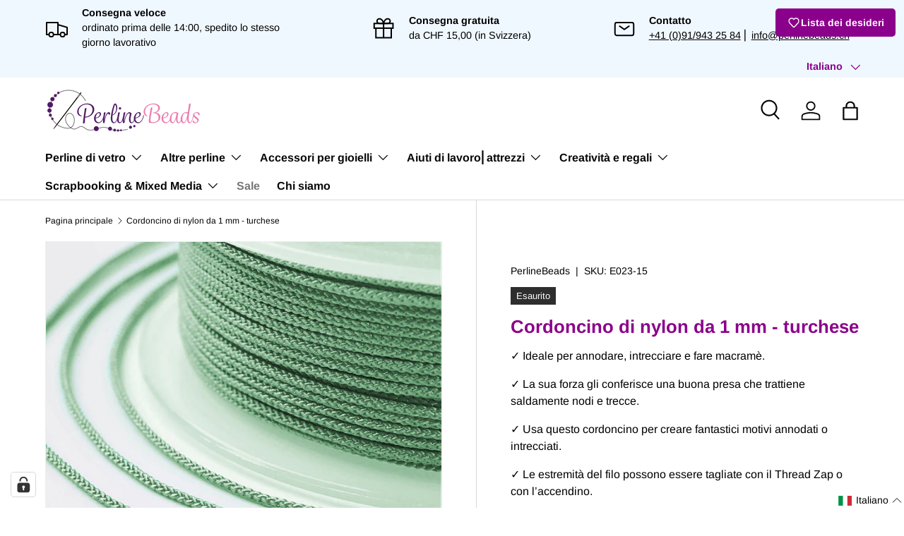

--- FILE ---
content_type: text/html; charset=utf-8
request_url: https://perlinebeads.ch/it/products/cordoncino-di-nylon-da-1-mm-turchese
body_size: 130131
content:
<!doctype html>
<html class="no-js" lang="it" dir="ltr">
<head><meta charset="utf-8">
<meta name="viewport" content="width=device-width,initial-scale=1">
<title>Kordel aus Nylon 1 mm - Turquoise⎮perlinebeads.ch &ndash; PerlineBeads SA</title><link rel="canonical" href="https://perlinebeads.ch/it/products/cordoncino-di-nylon-da-1-mm-turchese"><link rel="icon" href="//perlinebeads.ch/cdn/shop/files/Favicon.png?crop=center&height=48&v=1739780456&width=48" type="image/png">
  <link rel="apple-touch-icon" href="//perlinebeads.ch/cdn/shop/files/Favicon.png?crop=center&height=180&v=1739780456&width=180"><meta name="description" content="Aggiungi un tocco di colore alle tue creazioni. Questo cordoncino di nylon intrecciato, di colore turchese, è ideale per fare nodi, intrecci e macramè. Ha una rigidità che gli conferisce una buona presa per trattenere nodi e trecce. Usalo per creare fantastici disegni annodati e intrecciati."><meta property="og:site_name" content="PerlineBeads SA">
<meta property="og:url" content="https://perlinebeads.ch/it/products/cordoncino-di-nylon-da-1-mm-turchese">
<meta property="og:title" content="Kordel aus Nylon 1 mm - Turquoise⎮perlinebeads.ch">
<meta property="og:type" content="product">
<meta property="og:description" content="Aggiungi un tocco di colore alle tue creazioni. Questo cordoncino di nylon intrecciato, di colore turchese, è ideale per fare nodi, intrecci e macramè. Ha una rigidità che gli conferisce una buona presa per trattenere nodi e trecce. Usalo per creare fantastici disegni annodati e intrecciati."><meta property="og:image" content="http://perlinebeads.ch/cdn/shop/products/kordel-aus-nylon-1-mm-turquoise-924305.jpg?crop=center&height=1200&v=1699549364&width=1200">
  <meta property="og:image:secure_url" content="https://perlinebeads.ch/cdn/shop/products/kordel-aus-nylon-1-mm-turquoise-924305.jpg?crop=center&height=1200&v=1699549364&width=1200">
  <meta property="og:image:width" content="1300">
  <meta property="og:image:height" content="1300"><meta property="og:price:amount" content="1.30">
  <meta property="og:price:currency" content="CHF"><meta name="twitter:card" content="summary_large_image">
<meta name="twitter:title" content="Kordel aus Nylon 1 mm - Turquoise⎮perlinebeads.ch">
<meta name="twitter:description" content="Aggiungi un tocco di colore alle tue creazioni. Questo cordoncino di nylon intrecciato, di colore turchese, è ideale per fare nodi, intrecci e macramè. Ha una rigidità che gli conferisce una buona presa per trattenere nodi e trecce. Usalo per creare fantastici disegni annodati e intrecciati.">
<link rel="preload" href="//perlinebeads.ch/cdn/shop/t/36/assets/main.css?v=117877229988737664671751707436" as="style"><style data-shopify>
@font-face {
  font-family: Arimo;
  font-weight: 400;
  font-style: normal;
  font-display: swap;
  src: url("//perlinebeads.ch/cdn/fonts/arimo/arimo_n4.a7efb558ca22d2002248bbe6f302a98edee38e35.woff2") format("woff2"),
       url("//perlinebeads.ch/cdn/fonts/arimo/arimo_n4.0da809f7d1d5ede2a73be7094ac00741efdb6387.woff") format("woff");
}
@font-face {
  font-family: Arimo;
  font-weight: 700;
  font-style: normal;
  font-display: swap;
  src: url("//perlinebeads.ch/cdn/fonts/arimo/arimo_n7.1d2d0638e6a1228d86beb0e10006e3280ccb2d04.woff2") format("woff2"),
       url("//perlinebeads.ch/cdn/fonts/arimo/arimo_n7.f4b9139e8eac4a17b38b8707044c20f54c3be479.woff") format("woff");
}
@font-face {
  font-family: Arimo;
  font-weight: 400;
  font-style: italic;
  font-display: swap;
  src: url("//perlinebeads.ch/cdn/fonts/arimo/arimo_i4.438ddb21a1b98c7230698d70dc1a21df235701b2.woff2") format("woff2"),
       url("//perlinebeads.ch/cdn/fonts/arimo/arimo_i4.0e1908a0dc1ec32fabb5a03a0c9ee2083f82e3d7.woff") format("woff");
}
@font-face {
  font-family: Arimo;
  font-weight: 700;
  font-style: italic;
  font-display: swap;
  src: url("//perlinebeads.ch/cdn/fonts/arimo/arimo_i7.b9f09537c29041ec8d51f8cdb7c9b8e4f1f82cb1.woff2") format("woff2"),
       url("//perlinebeads.ch/cdn/fonts/arimo/arimo_i7.ec659fc855f754fd0b1bd052e606bba1058f73da.woff") format("woff");
}
@font-face {
  font-family: Arimo;
  font-weight: 700;
  font-style: normal;
  font-display: swap;
  src: url("//perlinebeads.ch/cdn/fonts/arimo/arimo_n7.1d2d0638e6a1228d86beb0e10006e3280ccb2d04.woff2") format("woff2"),
       url("//perlinebeads.ch/cdn/fonts/arimo/arimo_n7.f4b9139e8eac4a17b38b8707044c20f54c3be479.woff") format("woff");
}
@font-face {
  font-family: Arimo;
  font-weight: 700;
  font-style: normal;
  font-display: swap;
  src: url("//perlinebeads.ch/cdn/fonts/arimo/arimo_n7.1d2d0638e6a1228d86beb0e10006e3280ccb2d04.woff2") format("woff2"),
       url("//perlinebeads.ch/cdn/fonts/arimo/arimo_n7.f4b9139e8eac4a17b38b8707044c20f54c3be479.woff") format("woff");
}
:root {
      --bg-color: 255 255 255 / 1.0;
      --bg-color-og: 255 255 255 / 1.0;
      --heading-color: 139 0 139;
      --text-color: 0 0 0;
      --text-color-og: 0 0 0;
      --scrollbar-color: 0 0 0;
      --link-color: 0 0 0;
      --link-color-og: 0 0 0;
      --star-color: 139 0 139;--swatch-border-color-default: 204 204 204;
        --swatch-border-color-active: 128 128 128;
        --swatch-card-size: 40px;
        --swatch-variant-picker-size: 64px;--color-scheme-1-bg: 255 255 255 / 1.0;
      --color-scheme-1-grad: linear-gradient(15deg, rgba(255, 255, 255, 1) 17%, rgba(255, 255, 255, 1) 34%, rgba(249, 249, 249, 1) 86%);
      --color-scheme-1-heading: 139 0 139;
      --color-scheme-1-text: 0 0 0;
      --color-scheme-1-btn-bg: 98 25 121;
      --color-scheme-1-btn-text: 255 255 255;
      --color-scheme-1-btn-bg-hover: 131 65 152;--color-scheme-2-bg: 240 248 255 / 1.0;
      --color-scheme-2-grad: ;
      --color-scheme-2-heading: 139 0 139;
      --color-scheme-2-text: 0 0 0;
      --color-scheme-2-btn-bg: 174 131 212;
      --color-scheme-2-btn-text: 255 255 255;
      --color-scheme-2-btn-bg-hover: 193 161 222;--color-scheme-3-bg: 98 25 121 / 1.0;
      --color-scheme-3-grad: linear-gradient(180deg, rgba(98, 25, 121, 1), rgba(98, 25, 121, 1) 100%);
      --color-scheme-3-heading: 255 255 255;
      --color-scheme-3-text: 255 255 255;
      --color-scheme-3-btn-bg: 255 255 255;
      --color-scheme-3-btn-text: 98 25 121;
      --color-scheme-3-btn-bg-hover: 238 231 241;

      --drawer-bg-color: 255 255 255 / 1.0;
      --drawer-text-color: 0 0 0;

      --panel-bg-color: 255 255 255 / 1.0;
      --panel-heading-color: 0 0 0;
      --panel-text-color: 0 0 0;

      --in-stock-text-color: 13 164 74;
      --low-stock-text-color: 54 55 55;
      --very-low-stock-text-color: 227 43 43;
      --no-stock-text-color: 7 7 7;
      --no-stock-backordered-text-color: 119 119 119;

      --error-bg-color: 252 237 238;
      --error-text-color: 180 12 28;
      --success-bg-color: 232 246 234;
      --success-text-color: 44 126 63;
      --info-bg-color: 228 237 250;
      --info-text-color: 26 102 210;

      --heading-font-family: Arimo, sans-serif;
      --heading-font-style: normal;
      --heading-font-weight: 700;
      --heading-scale-start: 6;

      --navigation-font-family: Arimo, sans-serif;
      --navigation-font-style: normal;
      --navigation-font-weight: 700;--heading-text-transform: none;
--subheading-text-transform: none;
      --body-font-family: Arimo, sans-serif;
      --body-font-style: normal;
      --body-font-weight: 400;
      --body-font-size: 16;

      --section-gap: 32;
      --heading-gap: calc(8 * var(--space-unit));--heading-gap: calc(6 * var(--space-unit));--grid-column-gap: 20px;--btn-bg-color: 174 131 212;
      --btn-bg-hover-color: 193 161 222;
      --btn-text-color: 255 255 255;
      --btn-bg-color-og: 174 131 212;
      --btn-text-color-og: 255 255 255;
      --btn-alt-bg-color: 255 255 255;
      --btn-alt-bg-alpha: 1.0;
      --btn-alt-text-color: 0 0 0;
      --btn-border-width: 1px;
      --btn-padding-y: 12px;

      

      --btn-lg-border-radius: 50%;
      --btn-icon-border-radius: 50%;
      --input-with-btn-inner-radius: var(--btn-border-radius);
      --btn-text-transform: uppercase;

      --input-bg-color: 255 255 255 / 1.0;
      --input-text-color: 0 0 0;
      --input-border-width: 1px;
      --input-border-radius: 0px;
      --textarea-border-radius: 0px;
      --input-bg-color-diff-3: #f7f7f7;
      --input-bg-color-diff-6: #f0f0f0;

      --modal-border-radius: 0px;
      --modal-overlay-color: 0 0 0;
      --modal-overlay-opacity: 0.4;
      --drawer-border-radius: 0px;
      --overlay-border-radius: 0px;

      --custom-label-bg-color: 129 244 225 / 1.0;
      --custom-label-text-color: 7 7 7 / 1.0;--sale-label-bg-color: 139 0 139 / 1.0;
      --sale-label-text-color: 255 255 255 / 1.0;--sold-out-label-bg-color: 46 46 46 / 1.0;
      --sold-out-label-text-color: 255 255 255 / 1.0;--new-label-bg-color: 174 131 212 / 1.0;
      --new-label-text-color: 255 255 255 / 1.0;--preorder-label-bg-color: 86 203 249 / 1.0;
      --preorder-label-text-color: 0 0 0 / 1.0;

      --collection-label-color: 0 126 18 / 1.0;

      --page-width: 1560px;
      --gutter-sm: 20px;
      --gutter-md: 32px;
      --gutter-lg: 64px;

      --payment-terms-bg-color: #ffffff;

      --coll-card-bg-color: #ffffff;
      --coll-card-border-color: #ffffff;

      --card-highlight-bg-color: #F9F9F9;
      --card-highlight-text-color: 85 85 85;
      --card-highlight-border-color: #E1E1E1;--card-bg-color: #ffffff;
      --card-text-color: 7 7 7;
      --card-border-color: #ffffff;

      --reading-width: 48em;
    }

    @media (max-width: 769px) {
      :root {
        --reading-width: 36em;
      }
    }
  </style><link rel="stylesheet" href="//perlinebeads.ch/cdn/shop/t/36/assets/main.css?v=117877229988737664671751707436">
  <script src="//perlinebeads.ch/cdn/shop/t/36/assets/main.js?v=182340204423554326591751707436" defer="defer"></script><link rel="preload" href="//perlinebeads.ch/cdn/fonts/arimo/arimo_n4.a7efb558ca22d2002248bbe6f302a98edee38e35.woff2" as="font" type="font/woff2" crossorigin fetchpriority="high"><link rel="preload" href="//perlinebeads.ch/cdn/fonts/arimo/arimo_n7.1d2d0638e6a1228d86beb0e10006e3280ccb2d04.woff2" as="font" type="font/woff2" crossorigin fetchpriority="high"><script>window.performance && window.performance.mark && window.performance.mark('shopify.content_for_header.start');</script><meta name="facebook-domain-verification" content="wlh1sx5nfd1j0ufrdkmq3cpvbdz5kn">
<meta id="shopify-digital-wallet" name="shopify-digital-wallet" content="/65273463018/digital_wallets/dialog">
<meta name="shopify-checkout-api-token" content="d7a9acd0cfa2ac38941d05027fd24110">
<meta id="in-context-paypal-metadata" data-shop-id="65273463018" data-venmo-supported="false" data-environment="production" data-locale="it_IT" data-paypal-v4="true" data-currency="CHF">
<link rel="alternate" hreflang="x-default" href="https://perlinebeads.ch/products/kordel-aus-nylon-1-mm-turquoise">
<link rel="alternate" hreflang="de" href="https://perlinebeads.ch/products/kordel-aus-nylon-1-mm-turquoise">
<link rel="alternate" hreflang="it" href="https://perlinebeads.ch/it/products/cordoncino-di-nylon-da-1-mm-turchese">
<link rel="alternate" hreflang="fr" href="https://perlinebeads.ch/fr/products/cordon-en-nylon-de-1-mm-turquoise">
<link rel="alternate" type="application/json+oembed" href="https://perlinebeads.ch/it/products/cordoncino-di-nylon-da-1-mm-turchese.oembed">
<script async="async" src="/checkouts/internal/preloads.js?locale=it-CH"></script>
<link rel="preconnect" href="https://shop.app" crossorigin="anonymous">
<script async="async" src="https://shop.app/checkouts/internal/preloads.js?locale=it-CH&shop_id=65273463018" crossorigin="anonymous"></script>
<script id="shopify-features" type="application/json">{"accessToken":"d7a9acd0cfa2ac38941d05027fd24110","betas":["rich-media-storefront-analytics"],"domain":"perlinebeads.ch","predictiveSearch":true,"shopId":65273463018,"locale":"it"}</script>
<script>var Shopify = Shopify || {};
Shopify.shop = "perlinebeads.myshopify.com";
Shopify.locale = "it";
Shopify.currency = {"active":"CHF","rate":"1.0"};
Shopify.country = "CH";
Shopify.theme = {"name":"Enterprise - 05.06.2025","id":180578877819,"schema_name":"Enterprise","schema_version":"2.0.0","theme_store_id":1657,"role":"main"};
Shopify.theme.handle = "null";
Shopify.theme.style = {"id":null,"handle":null};
Shopify.cdnHost = "perlinebeads.ch/cdn";
Shopify.routes = Shopify.routes || {};
Shopify.routes.root = "/it/";</script>
<script type="module">!function(o){(o.Shopify=o.Shopify||{}).modules=!0}(window);</script>
<script>!function(o){function n(){var o=[];function n(){o.push(Array.prototype.slice.apply(arguments))}return n.q=o,n}var t=o.Shopify=o.Shopify||{};t.loadFeatures=n(),t.autoloadFeatures=n()}(window);</script>
<script>
  window.ShopifyPay = window.ShopifyPay || {};
  window.ShopifyPay.apiHost = "shop.app\/pay";
  window.ShopifyPay.redirectState = null;
</script>
<script id="shop-js-analytics" type="application/json">{"pageType":"product"}</script>
<script defer="defer" async type="module" src="//perlinebeads.ch/cdn/shopifycloud/shop-js/modules/v2/client.init-shop-cart-sync_CMJqCr78.it.esm.js"></script>
<script defer="defer" async type="module" src="//perlinebeads.ch/cdn/shopifycloud/shop-js/modules/v2/chunk.common_Dcn2QxEd.esm.js"></script>
<script defer="defer" async type="module" src="//perlinebeads.ch/cdn/shopifycloud/shop-js/modules/v2/chunk.modal_C0MPLyYd.esm.js"></script>
<script type="module">
  await import("//perlinebeads.ch/cdn/shopifycloud/shop-js/modules/v2/client.init-shop-cart-sync_CMJqCr78.it.esm.js");
await import("//perlinebeads.ch/cdn/shopifycloud/shop-js/modules/v2/chunk.common_Dcn2QxEd.esm.js");
await import("//perlinebeads.ch/cdn/shopifycloud/shop-js/modules/v2/chunk.modal_C0MPLyYd.esm.js");

  window.Shopify.SignInWithShop?.initShopCartSync?.({"fedCMEnabled":true,"windoidEnabled":true});

</script>
<script>
  window.Shopify = window.Shopify || {};
  if (!window.Shopify.featureAssets) window.Shopify.featureAssets = {};
  window.Shopify.featureAssets['shop-js'] = {"shop-cart-sync":["modules/v2/client.shop-cart-sync_DSJNZbmo.it.esm.js","modules/v2/chunk.common_Dcn2QxEd.esm.js","modules/v2/chunk.modal_C0MPLyYd.esm.js"],"init-fed-cm":["modules/v2/client.init-fed-cm_B8rXoVJ9.it.esm.js","modules/v2/chunk.common_Dcn2QxEd.esm.js","modules/v2/chunk.modal_C0MPLyYd.esm.js"],"shop-toast-manager":["modules/v2/client.shop-toast-manager_C5ER3ZCd.it.esm.js","modules/v2/chunk.common_Dcn2QxEd.esm.js","modules/v2/chunk.modal_C0MPLyYd.esm.js"],"init-shop-cart-sync":["modules/v2/client.init-shop-cart-sync_CMJqCr78.it.esm.js","modules/v2/chunk.common_Dcn2QxEd.esm.js","modules/v2/chunk.modal_C0MPLyYd.esm.js"],"shop-button":["modules/v2/client.shop-button_lw8c-T_z.it.esm.js","modules/v2/chunk.common_Dcn2QxEd.esm.js","modules/v2/chunk.modal_C0MPLyYd.esm.js"],"init-windoid":["modules/v2/client.init-windoid_ZVn3nWO8.it.esm.js","modules/v2/chunk.common_Dcn2QxEd.esm.js","modules/v2/chunk.modal_C0MPLyYd.esm.js"],"shop-cash-offers":["modules/v2/client.shop-cash-offers_NVXbUQPY.it.esm.js","modules/v2/chunk.common_Dcn2QxEd.esm.js","modules/v2/chunk.modal_C0MPLyYd.esm.js"],"pay-button":["modules/v2/client.pay-button_TutHIYKX.it.esm.js","modules/v2/chunk.common_Dcn2QxEd.esm.js","modules/v2/chunk.modal_C0MPLyYd.esm.js"],"init-customer-accounts":["modules/v2/client.init-customer-accounts_CvovG_84.it.esm.js","modules/v2/client.shop-login-button_BFnx-o-o.it.esm.js","modules/v2/chunk.common_Dcn2QxEd.esm.js","modules/v2/chunk.modal_C0MPLyYd.esm.js"],"avatar":["modules/v2/client.avatar_BTnouDA3.it.esm.js"],"checkout-modal":["modules/v2/client.checkout-modal_BRq4Q6Hj.it.esm.js","modules/v2/chunk.common_Dcn2QxEd.esm.js","modules/v2/chunk.modal_C0MPLyYd.esm.js"],"init-shop-for-new-customer-accounts":["modules/v2/client.init-shop-for-new-customer-accounts_BkE1yo3U.it.esm.js","modules/v2/client.shop-login-button_BFnx-o-o.it.esm.js","modules/v2/chunk.common_Dcn2QxEd.esm.js","modules/v2/chunk.modal_C0MPLyYd.esm.js"],"init-customer-accounts-sign-up":["modules/v2/client.init-customer-accounts-sign-up_BcM4uZcr.it.esm.js","modules/v2/client.shop-login-button_BFnx-o-o.it.esm.js","modules/v2/chunk.common_Dcn2QxEd.esm.js","modules/v2/chunk.modal_C0MPLyYd.esm.js"],"init-shop-email-lookup-coordinator":["modules/v2/client.init-shop-email-lookup-coordinator_B3CRfAFT.it.esm.js","modules/v2/chunk.common_Dcn2QxEd.esm.js","modules/v2/chunk.modal_C0MPLyYd.esm.js"],"shop-follow-button":["modules/v2/client.shop-follow-button_CRnhbJfV.it.esm.js","modules/v2/chunk.common_Dcn2QxEd.esm.js","modules/v2/chunk.modal_C0MPLyYd.esm.js"],"shop-login-button":["modules/v2/client.shop-login-button_BFnx-o-o.it.esm.js","modules/v2/chunk.common_Dcn2QxEd.esm.js","modules/v2/chunk.modal_C0MPLyYd.esm.js"],"shop-login":["modules/v2/client.shop-login_Bouywukp.it.esm.js","modules/v2/chunk.common_Dcn2QxEd.esm.js","modules/v2/chunk.modal_C0MPLyYd.esm.js"],"lead-capture":["modules/v2/client.lead-capture_DujCTHEu.it.esm.js","modules/v2/chunk.common_Dcn2QxEd.esm.js","modules/v2/chunk.modal_C0MPLyYd.esm.js"],"payment-terms":["modules/v2/client.payment-terms_DDGgldMS.it.esm.js","modules/v2/chunk.common_Dcn2QxEd.esm.js","modules/v2/chunk.modal_C0MPLyYd.esm.js"]};
</script>
<script>(function() {
  var isLoaded = false;
  function asyncLoad() {
    if (isLoaded) return;
    isLoaded = true;
    var urls = ["https:\/\/api.fastbundle.co\/scripts\/src.js?shop=perlinebeads.myshopify.com"];
    for (var i = 0; i < urls.length; i++) {
      var s = document.createElement('script');
      s.type = 'text/javascript';
      s.async = true;
      s.src = urls[i];
      var x = document.getElementsByTagName('script')[0];
      x.parentNode.insertBefore(s, x);
    }
  };
  if(window.attachEvent) {
    window.attachEvent('onload', asyncLoad);
  } else {
    window.addEventListener('load', asyncLoad, false);
  }
})();</script>
<script id="__st">var __st={"a":65273463018,"offset":3600,"reqid":"8b7b2535-859f-4e48-855e-fcab78cd1281-1769597044","pageurl":"perlinebeads.ch\/it\/products\/cordoncino-di-nylon-da-1-mm-turchese","u":"002597d08f47","p":"product","rtyp":"product","rid":7824130670826};</script>
<script>window.ShopifyPaypalV4VisibilityTracking = true;</script>
<script id="captcha-bootstrap">!function(){'use strict';const t='contact',e='account',n='new_comment',o=[[t,t],['blogs',n],['comments',n],[t,'customer']],c=[[e,'customer_login'],[e,'guest_login'],[e,'recover_customer_password'],[e,'create_customer']],r=t=>t.map((([t,e])=>`form[action*='/${t}']:not([data-nocaptcha='true']) input[name='form_type'][value='${e}']`)).join(','),a=t=>()=>t?[...document.querySelectorAll(t)].map((t=>t.form)):[];function s(){const t=[...o],e=r(t);return a(e)}const i='password',u='form_key',d=['recaptcha-v3-token','g-recaptcha-response','h-captcha-response',i],f=()=>{try{return window.sessionStorage}catch{return}},m='__shopify_v',_=t=>t.elements[u];function p(t,e,n=!1){try{const o=window.sessionStorage,c=JSON.parse(o.getItem(e)),{data:r}=function(t){const{data:e,action:n}=t;return t[m]||n?{data:e,action:n}:{data:t,action:n}}(c);for(const[e,n]of Object.entries(r))t.elements[e]&&(t.elements[e].value=n);n&&o.removeItem(e)}catch(o){console.error('form repopulation failed',{error:o})}}const l='form_type',E='cptcha';function T(t){t.dataset[E]=!0}const w=window,h=w.document,L='Shopify',v='ce_forms',y='captcha';let A=!1;((t,e)=>{const n=(g='f06e6c50-85a8-45c8-87d0-21a2b65856fe',I='https://cdn.shopify.com/shopifycloud/storefront-forms-hcaptcha/ce_storefront_forms_captcha_hcaptcha.v1.5.2.iife.js',D={infoText:'Protetto da hCaptcha',privacyText:'Privacy',termsText:'Termini'},(t,e,n)=>{const o=w[L][v],c=o.bindForm;if(c)return c(t,g,e,D).then(n);var r;o.q.push([[t,g,e,D],n]),r=I,A||(h.body.append(Object.assign(h.createElement('script'),{id:'captcha-provider',async:!0,src:r})),A=!0)});var g,I,D;w[L]=w[L]||{},w[L][v]=w[L][v]||{},w[L][v].q=[],w[L][y]=w[L][y]||{},w[L][y].protect=function(t,e){n(t,void 0,e),T(t)},Object.freeze(w[L][y]),function(t,e,n,w,h,L){const[v,y,A,g]=function(t,e,n){const i=e?o:[],u=t?c:[],d=[...i,...u],f=r(d),m=r(i),_=r(d.filter((([t,e])=>n.includes(e))));return[a(f),a(m),a(_),s()]}(w,h,L),I=t=>{const e=t.target;return e instanceof HTMLFormElement?e:e&&e.form},D=t=>v().includes(t);t.addEventListener('submit',(t=>{const e=I(t);if(!e)return;const n=D(e)&&!e.dataset.hcaptchaBound&&!e.dataset.recaptchaBound,o=_(e),c=g().includes(e)&&(!o||!o.value);(n||c)&&t.preventDefault(),c&&!n&&(function(t){try{if(!f())return;!function(t){const e=f();if(!e)return;const n=_(t);if(!n)return;const o=n.value;o&&e.removeItem(o)}(t);const e=Array.from(Array(32),(()=>Math.random().toString(36)[2])).join('');!function(t,e){_(t)||t.append(Object.assign(document.createElement('input'),{type:'hidden',name:u})),t.elements[u].value=e}(t,e),function(t,e){const n=f();if(!n)return;const o=[...t.querySelectorAll(`input[type='${i}']`)].map((({name:t})=>t)),c=[...d,...o],r={};for(const[a,s]of new FormData(t).entries())c.includes(a)||(r[a]=s);n.setItem(e,JSON.stringify({[m]:1,action:t.action,data:r}))}(t,e)}catch(e){console.error('failed to persist form',e)}}(e),e.submit())}));const S=(t,e)=>{t&&!t.dataset[E]&&(n(t,e.some((e=>e===t))),T(t))};for(const o of['focusin','change'])t.addEventListener(o,(t=>{const e=I(t);D(e)&&S(e,y())}));const B=e.get('form_key'),M=e.get(l),P=B&&M;t.addEventListener('DOMContentLoaded',(()=>{const t=y();if(P)for(const e of t)e.elements[l].value===M&&p(e,B);[...new Set([...A(),...v().filter((t=>'true'===t.dataset.shopifyCaptcha))])].forEach((e=>S(e,t)))}))}(h,new URLSearchParams(w.location.search),n,t,e,['guest_login'])})(!0,!0)}();</script>
<script integrity="sha256-4kQ18oKyAcykRKYeNunJcIwy7WH5gtpwJnB7kiuLZ1E=" data-source-attribution="shopify.loadfeatures" defer="defer" src="//perlinebeads.ch/cdn/shopifycloud/storefront/assets/storefront/load_feature-a0a9edcb.js" crossorigin="anonymous"></script>
<script crossorigin="anonymous" defer="defer" src="//perlinebeads.ch/cdn/shopifycloud/storefront/assets/shopify_pay/storefront-65b4c6d7.js?v=20250812"></script>
<script data-source-attribution="shopify.dynamic_checkout.dynamic.init">var Shopify=Shopify||{};Shopify.PaymentButton=Shopify.PaymentButton||{isStorefrontPortableWallets:!0,init:function(){window.Shopify.PaymentButton.init=function(){};var t=document.createElement("script");t.src="https://perlinebeads.ch/cdn/shopifycloud/portable-wallets/latest/portable-wallets.it.js",t.type="module",document.head.appendChild(t)}};
</script>
<script data-source-attribution="shopify.dynamic_checkout.buyer_consent">
  function portableWalletsHideBuyerConsent(e){var t=document.getElementById("shopify-buyer-consent"),n=document.getElementById("shopify-subscription-policy-button");t&&n&&(t.classList.add("hidden"),t.setAttribute("aria-hidden","true"),n.removeEventListener("click",e))}function portableWalletsShowBuyerConsent(e){var t=document.getElementById("shopify-buyer-consent"),n=document.getElementById("shopify-subscription-policy-button");t&&n&&(t.classList.remove("hidden"),t.removeAttribute("aria-hidden"),n.addEventListener("click",e))}window.Shopify?.PaymentButton&&(window.Shopify.PaymentButton.hideBuyerConsent=portableWalletsHideBuyerConsent,window.Shopify.PaymentButton.showBuyerConsent=portableWalletsShowBuyerConsent);
</script>
<script data-source-attribution="shopify.dynamic_checkout.cart.bootstrap">document.addEventListener("DOMContentLoaded",(function(){function t(){return document.querySelector("shopify-accelerated-checkout-cart, shopify-accelerated-checkout")}if(t())Shopify.PaymentButton.init();else{new MutationObserver((function(e,n){t()&&(Shopify.PaymentButton.init(),n.disconnect())})).observe(document.body,{childList:!0,subtree:!0})}}));
</script>
<link id="shopify-accelerated-checkout-styles" rel="stylesheet" media="screen" href="https://perlinebeads.ch/cdn/shopifycloud/portable-wallets/latest/accelerated-checkout-backwards-compat.css" crossorigin="anonymous">
<style id="shopify-accelerated-checkout-cart">
        #shopify-buyer-consent {
  margin-top: 1em;
  display: inline-block;
  width: 100%;
}

#shopify-buyer-consent.hidden {
  display: none;
}

#shopify-subscription-policy-button {
  background: none;
  border: none;
  padding: 0;
  text-decoration: underline;
  font-size: inherit;
  cursor: pointer;
}

#shopify-subscription-policy-button::before {
  box-shadow: none;
}

      </style>
<script id="sections-script" data-sections="header,footer" defer="defer" src="//perlinebeads.ch/cdn/shop/t/36/compiled_assets/scripts.js?v=13778"></script>
<script>window.performance && window.performance.mark && window.performance.mark('shopify.content_for_header.end');</script>


  <script>document.documentElement.className = document.documentElement.className.replace('no-js', 'js');</script><!-- CC Custom Head Start --><!-- CC Custom Head End --><!-- BEGIN app block: shopify://apps/complianz-gdpr-cookie-consent/blocks/bc-block/e49729f0-d37d-4e24-ac65-e0e2f472ac27 -->

    
    
<link id='complianz-css' rel="stylesheet" href=https://cdn.shopify.com/extensions/019c040e-03b8-731c-ab77-232f75008d84/gdpr-legal-cookie-77/assets/complainz.css media="print" onload="this.media='all'">
    <style>
        #iubenda-iframe.iubenda-iframe-branded > div.purposes-header,
        #iubenda-iframe.iubenda-iframe-branded > div.iub-cmp-header,
        #purposes-container > div.purposes-header,
        #iubenda-cs-banner .iubenda-cs-brand {
            background-color: #ffffff !important;
            color: #000000!important;
        }
        #iubenda-iframe.iubenda-iframe-branded .purposes-header .iub-btn-cp ,
        #iubenda-iframe.iubenda-iframe-branded .purposes-header .iub-btn-cp:hover,
        #iubenda-iframe.iubenda-iframe-branded .purposes-header .iub-btn-back:hover  {
            background-color: #ffffff !important;
            opacity: 1 !important;
        }
        #iubenda-cs-banner .iub-toggle .iub-toggle-label {
            color: !important;
        }
        #iubenda-iframe.iubenda-iframe-branded .purposes-header .iub-btn-cp:hover,
        #iubenda-iframe.iubenda-iframe-branded .purposes-header .iub-btn-back:hover {
            background-color: !important;
            color: !important;
        }
        #iubenda-cs-banner #iubenda-cs-title {
            font-size: 12px !important;
        }
        #iubenda-cs-banner .iubenda-cs-content,
        #iubenda-cs-title,
        .iub-toggle-checkbox.granular-control-checkbox span {
            background-color: #ffffff !important;
            color: #000000 !important;
            font-size: 12px !important;
        }
        #iubenda-cs-banner .iubenda-cs-close-btn {
            font-size: 12px !important;
            background-color: #ffffff !important;
        }
        #iubenda-cs-banner .iubenda-cs-opt-group {
            color: #ffffff !important;
        }
        #iubenda-cs-banner .iubenda-cs-opt-group button,
        .iubenda-alert button.iubenda-button-cancel {
            background-color: #e3e3e3!important;
            color: #090909!important;
        }
        #iubenda-cs-banner .iubenda-cs-opt-group button.iubenda-cs-accept-btn,
        #iubenda-cs-banner .iubenda-cs-opt-group button.iubenda-cs-btn-primary,
        .iubenda-alert button.iubenda-button-confirm {
            background-color: #8B008B !important;
            color: #ffffff !important;
        }
        #iubenda-cs-banner .iubenda-cs-opt-group button.iubenda-cs-reject-btn {
            background-color: #e3e3e3!important;
            color: #000000!important;
        }

        #iubenda-cs-banner .iubenda-banner-content button {
            cursor: pointer !important;
            color: currentColor !important;
            text-decoration: underline !important;
            border: none !important;
            background-color: transparent !important;
            font-size: 100% !important;
            padding: 0 !important;
        }

        #iubenda-cs-banner .iubenda-cs-opt-group button {
            border-radius: 4px !important;
            padding-block: 10px !important;
        }
        @media (min-width: 640px) {
            #iubenda-cs-banner.iubenda-cs-default-floating:not(.iubenda-cs-top):not(.iubenda-cs-center) .iubenda-cs-container, #iubenda-cs-banner.iubenda-cs-default-floating:not(.iubenda-cs-bottom):not(.iubenda-cs-center) .iubenda-cs-container, #iubenda-cs-banner.iubenda-cs-default-floating.iubenda-cs-center:not(.iubenda-cs-top):not(.iubenda-cs-bottom) .iubenda-cs-container {
                width: 560px !important;
            }
            #iubenda-cs-banner.iubenda-cs-default-floating:not(.iubenda-cs-top):not(.iubenda-cs-center) .iubenda-cs-opt-group, #iubenda-cs-banner.iubenda-cs-default-floating:not(.iubenda-cs-bottom):not(.iubenda-cs-center) .iubenda-cs-opt-group, #iubenda-cs-banner.iubenda-cs-default-floating.iubenda-cs-center:not(.iubenda-cs-top):not(.iubenda-cs-bottom) .iubenda-cs-opt-group {
                flex-direction: row !important;
            }
            #iubenda-cs-banner .iubenda-cs-opt-group button:not(:last-of-type),
            #iubenda-cs-banner .iubenda-cs-opt-group button {
                margin-right: 4px !important;
            }
            #iubenda-cs-banner .iubenda-cs-container .iubenda-cs-brand {
                position: absolute !important;
                inset-block-start: 6px;
            }
        }
        #iubenda-cs-banner.iubenda-cs-default-floating:not(.iubenda-cs-top):not(.iubenda-cs-center) .iubenda-cs-opt-group > div, #iubenda-cs-banner.iubenda-cs-default-floating:not(.iubenda-cs-bottom):not(.iubenda-cs-center) .iubenda-cs-opt-group > div, #iubenda-cs-banner.iubenda-cs-default-floating.iubenda-cs-center:not(.iubenda-cs-top):not(.iubenda-cs-bottom) .iubenda-cs-opt-group > div {
            flex-direction: row-reverse;
            width: 100% !important;
        }

        .iubenda-cs-brand-badge-outer, .iubenda-cs-brand-badge, #iubenda-cs-banner.iubenda-cs-default-floating.iubenda-cs-bottom .iubenda-cs-brand-badge-outer,
        #iubenda-cs-banner.iubenda-cs-default.iubenda-cs-bottom .iubenda-cs-brand-badge-outer,
        #iubenda-cs-banner.iubenda-cs-default:not(.iubenda-cs-left) .iubenda-cs-brand-badge-outer,
        #iubenda-cs-banner.iubenda-cs-default-floating:not(.iubenda-cs-left) .iubenda-cs-brand-badge-outer {
            display: none !important
        }

        #iubenda-cs-banner:not(.iubenda-cs-top):not(.iubenda-cs-bottom) .iubenda-cs-container.iubenda-cs-themed {
            flex-direction: row !important;
        }

        #iubenda-cs-banner #iubenda-cs-title,
        #iubenda-cs-banner #iubenda-cs-custom-title {
            justify-self: center !important;
            font-size: 14px !important;
            font-family: -apple-system,sans-serif !important;
            margin-inline: auto !important;
            width: 55% !important;
            text-align: center;
            font-weight: 600;
            visibility: unset;
        }

        @media (max-width: 640px) {
            #iubenda-cs-banner #iubenda-cs-title,
            #iubenda-cs-banner #iubenda-cs-custom-title {
                display: block;
            }
        }

        #iubenda-cs-banner .iubenda-cs-brand img {
            max-width: 110px !important;
            min-height: 32px !important;
        }
        #iubenda-cs-banner .iubenda-cs-container .iubenda-cs-brand {
            background: none !important;
            padding: 0px !important;
            margin-block-start:10px !important;
            margin-inline-start:16px !important;
        }

        #iubenda-cs-banner .iubenda-cs-opt-group button {
            padding-inline: 4px !important;
        }

    </style>
    
    
    
    

    <script type="text/javascript">
        function loadScript(src) {
            return new Promise((resolve, reject) => {
                const s = document.createElement("script");
                s.src = src;
                s.charset = "UTF-8";
                s.onload = resolve;
                s.onerror = reject;
                document.head.appendChild(s);
            });
        }

        function filterGoogleConsentModeURLs(domainsArray) {
            const googleConsentModeComplianzURls = [
                // 197, # Google Tag Manager:
                {"domain":"s.www.googletagmanager.com", "path":""},
                {"domain":"www.tagmanager.google.com", "path":""},
                {"domain":"www.googletagmanager.com", "path":""},
                {"domain":"googletagmanager.com", "path":""},
                {"domain":"tagassistant.google.com", "path":""},
                {"domain":"tagmanager.google.com", "path":""},

                // 2110, # Google Analytics 4:
                {"domain":"www.analytics.google.com", "path":""},
                {"domain":"www.google-analytics.com", "path":""},
                {"domain":"ssl.google-analytics.com", "path":""},
                {"domain":"google-analytics.com", "path":""},
                {"domain":"analytics.google.com", "path":""},
                {"domain":"region1.google-analytics.com", "path":""},
                {"domain":"region1.analytics.google.com", "path":""},
                {"domain":"*.google-analytics.com", "path":""},
                {"domain":"www.googletagmanager.com", "path":"/gtag/js?id=G"},
                {"domain":"googletagmanager.com", "path":"/gtag/js?id=UA"},
                {"domain":"www.googletagmanager.com", "path":"/gtag/js?id=UA"},
                {"domain":"googletagmanager.com", "path":"/gtag/js?id=G"},

                // 177, # Google Ads conversion tracking:
                {"domain":"googlesyndication.com", "path":""},
                {"domain":"media.admob.com", "path":""},
                {"domain":"gmodules.com", "path":""},
                {"domain":"ad.ytsa.net", "path":""},
                {"domain":"dartmotif.net", "path":""},
                {"domain":"dmtry.com", "path":""},
                {"domain":"go.channelintelligence.com", "path":""},
                {"domain":"googleusercontent.com", "path":""},
                {"domain":"googlevideo.com", "path":""},
                {"domain":"gvt1.com", "path":""},
                {"domain":"links.channelintelligence.com", "path":""},
                {"domain":"obrasilinteirojoga.com.br", "path":""},
                {"domain":"pcdn.tcgmsrv.net", "path":""},
                {"domain":"rdr.tag.channelintelligence.com", "path":""},
                {"domain":"static.googleadsserving.cn", "path":""},
                {"domain":"studioapi.doubleclick.com", "path":""},
                {"domain":"teracent.net", "path":""},
                {"domain":"ttwbs.channelintelligence.com", "path":""},
                {"domain":"wtb.channelintelligence.com", "path":""},
                {"domain":"youknowbest.com", "path":""},
                {"domain":"doubleclick.net", "path":""},
                {"domain":"redirector.gvt1.com", "path":""},

                //116, # Google Ads Remarketing
                {"domain":"googlesyndication.com", "path":""},
                {"domain":"media.admob.com", "path":""},
                {"domain":"gmodules.com", "path":""},
                {"domain":"ad.ytsa.net", "path":""},
                {"domain":"dartmotif.net", "path":""},
                {"domain":"dmtry.com", "path":""},
                {"domain":"go.channelintelligence.com", "path":""},
                {"domain":"googleusercontent.com", "path":""},
                {"domain":"googlevideo.com", "path":""},
                {"domain":"gvt1.com", "path":""},
                {"domain":"links.channelintelligence.com", "path":""},
                {"domain":"obrasilinteirojoga.com.br", "path":""},
                {"domain":"pcdn.tcgmsrv.net", "path":""},
                {"domain":"rdr.tag.channelintelligence.com", "path":""},
                {"domain":"static.googleadsserving.cn", "path":""},
                {"domain":"studioapi.doubleclick.com", "path":""},
                {"domain":"teracent.net", "path":""},
                {"domain":"ttwbs.channelintelligence.com", "path":""},
                {"domain":"wtb.channelintelligence.com", "path":""},
                {"domain":"youknowbest.com", "path":""},
                {"domain":"doubleclick.net", "path":""},
                {"domain":"redirector.gvt1.com", "path":""}
            ];

            if (!Array.isArray(domainsArray)) { 
                return [];
            }

            const blockedPairs = new Map();
            for (const rule of googleConsentModeComplianzURls) {
                if (!blockedPairs.has(rule.domain)) {
                    blockedPairs.set(rule.domain, new Set());
                }
                blockedPairs.get(rule.domain).add(rule.path);
            }

            return domainsArray.filter(item => {
                const paths = blockedPairs.get(item.d);
                return !(paths && paths.has(item.p));
            });
        }

        function setupAutoblockingByDomain() {
            // autoblocking by domain
            const autoblockByDomainArray = [];
            const prefixID = '10000' // to not get mixed with real metis ids
            let cmpBlockerDomains = []
            let cmpCmplcVendorsPurposes = {}
            let counter = 1
            for (const object of autoblockByDomainArray) {
                cmpBlockerDomains.push({
                    d: object.d,
                    p: object.path,
                    v: prefixID + counter,
                });
                counter++;
            }
            
            counter = 1
            for (const object of autoblockByDomainArray) {
                cmpCmplcVendorsPurposes[prefixID + counter] = object?.p ?? '1';
                counter++;
            }

            Object.defineProperty(window, "cmp_iub_vendors_purposes", {
                get() {
                    return cmpCmplcVendorsPurposes;
                },
                set(value) {
                    cmpCmplcVendorsPurposes = { ...cmpCmplcVendorsPurposes, ...value };
                }
            });
            const basicGmc = false;


            Object.defineProperty(window, "cmp_importblockerdomains", {
                get() {
                    if (basicGmc) {
                        return filterGoogleConsentModeURLs(cmpBlockerDomains);
                    }
                    return cmpBlockerDomains;
                },
                set(value) {
                    cmpBlockerDomains = [ ...cmpBlockerDomains, ...value ];
                }
            });
        }

        function enforceRejectionRecovery() {
            const base = (window._iub = window._iub || {});
            const featuresHolder = {};

            function lockFlagOn(holder) {
                const desc = Object.getOwnPropertyDescriptor(holder, 'rejection_recovery');
                if (!desc) {
                    Object.defineProperty(holder, 'rejection_recovery', {
                        get() { return true; },
                        set(_) { /* ignore */ },
                        enumerable: true,
                        configurable: false
                    });
                }
                return holder;
            }

            Object.defineProperty(base, 'csFeatures', {
                configurable: false,
                enumerable: true,
                get() {
                    return featuresHolder;
                },
                set(obj) {
                    if (obj && typeof obj === 'object') {
                        Object.keys(obj).forEach(k => {
                            if (k !== 'rejection_recovery') {
                                featuresHolder[k] = obj[k];
                            }
                        });
                    }
                    // we lock it, it won't try to redefine
                    lockFlagOn(featuresHolder);
                }
            });

            // Ensure an object is exposed even if read early
            if (!('csFeatures' in base)) {
                base.csFeatures = {};
            } else {
                // If someone already set it synchronously, merge and lock now.
                base.csFeatures = base.csFeatures;
            }
        }

        function splitDomains(joinedString) {
            if (!joinedString) {
                return []; // empty string -> empty array
            }
            return joinedString.split(";");
        }

        function setupWhitelist() {
            // Whitelist by domain:
            const whitelistString = "";
            const whitelist_array = [...splitDomains(whitelistString)];
            if (Array.isArray(window?.cmp_block_ignoredomains)) {
                window.cmp_block_ignoredomains = [...whitelist_array, ...window.cmp_block_ignoredomains];
            }
        }

        async function initIubenda() {
            const currentCsConfiguration = {"siteId":4123614,"cookiePolicyIds":{"de":39777895,"fr":24663982,"it":50887771},"banner":{"acceptButtonDisplay":true,"rejectButtonDisplay":true,"customizeButtonDisplay":true,"position":"float-center","backgroundOverlay":false,"fontSize":"12px","content":"","acceptButtonCaption":"","rejectButtonCaption":"","customizeButtonCaption":"","cookiePolicyLinkCaption":"","privacyWidget":true,"privacyWidgetPosition":"bottom-left","backgroundColor":"#ffffff","textColor":"#000000","acceptButtonColor":"#8B008B","acceptButtonCaptionColor":"#ffffff","rejectButtonColor":"#e3e3e3","rejectButtonCaptionColor":"#000000","customizeButtonColor":"#e3e3e3","customizeButtonCaptionColor":"#090909","applyStyles":"false"},"whitelabel":true,"privacyWidget":true};
            const preview_config = {"format_and_position":{"has_background_overlay":false,"position":"float-center"},"text":{"fontsize":"12px","content":{"main":"","accept":{"de":"Zustimmen"},"reject":"","learnMore":"","cp_caption":""}},"theme":{"setting_type":2,"standard":{"subtype":"light"},"color":{"selected_color":"Lavender","selected_color_style":"neutral"},"custom":{"main":{"background":"#ffffff","text":"#000000"},"acceptButton":{"background":"#8B008B","text":"#ffffff"},"rejectButton":{"background":"#e3e3e3","text":"#000000"},"learnMoreButton":{"background":"#e3e3e3","text":"#090909"}},"logo":{"type":0,"add_from_url":{"url":"","brand_header_color":"#ffffff","brand_text_color":"#000000"},"upload":{"src":"data:image\/png;base64,iVBORw0KGgoAAAANSUhEUgAAAfQAAACKCAYAAABcibiPAAAAAXNSR0IArs4c6QAAIABJREFUeF7sXQl8VNX1\/s57M5MAAllYMgnuVq22LtW2WluXttYNsmGwilgkCbjhUrFKwAYsBNyqFTdCgohKLUiSCbjXyt8u1latUmsXN1SYCVsWEEhm3nvnP+fNm8lkyDKTjQDv\/H75seS9++797n3v3HuW7xBssRGwEbARsBGwEbAR2O8RoP1+BPYAbARsBGwEbARsBGwEYCt0exHYCNgI2AjYCNgIHAAI2Ao9NImCg2L9xP69I4wYgPwYMT\/h\/z8Aloc9BBsBGwEbARuB\/QWBg1Ghy5idAIYDGAkgC4AbwCgAIwAcYv0MAuCwlLwaM6E6gPDPbgBfAdgBYBuALQB8ADYB2ApgJ4DA\/rIg7H7aCNgI2AjYCOyfCBwsCl3GOQTACQDOBnCipchFeWuWAt5gKeHtAHZZPy3W7+UaOXmHT\/Oi6OUn2WpX2pHNQCaAIwFkWNeKMt8I4J8A3gDwXwDNUW3tn6vG7rWNgI2AjYCNwIBD4EBX6HKyPjV4ar4OwLmWovUCeBbA6wD+DUAUuJy2w+ZzmaSw8o53wsI4itle\/i7KXk78soE4H0CBpfBFub8a\/PvDlnIXc70tNgI2AjYCNgI2Aj1G4EBT6KJIxXx+FICLAHwXwFAA\/wHwcvD\/3gLwqXXq7jF4cTYQNvF\/LdiHMwFcYPWvHsCfLAUv1oHN1sYizmbty2wEbARsBGwEbARaEdgvFHopShXfaT61\/J3FGkDtnZ7lZHwKgEsAfN\/ye\/\/DUpgfAvh8APmxkyyzvJj9xfz\/DQBi2heLwVpr85GohcBe0zYCNgI2AjYCBzkCA16hj3MX3awAUwEMY6AxqM7nNNVl1azDXPFri0ldzNq3B33UPwTwPoCHAPzNClQTRTlQRbAXH7z430Wx3wDg2KCLwBMM2HsAwCdW9PxA7b\/dLxsBGwEbARuBAYTAgFXok4+YnNzgd9wHxvUxeDVoRuC2VzaveC+AwCTLRy2ncFHkb\/azOb03p9JljeUaAEdYil18\/aLY98TxIIncF5+8xAPYYiNgI2AjYCNwkCEwYBV6dtbU88gwVlrBZG2mpVnf7X1t66rNGgf+L2hqrwHwV8tsfSBM32DLbZBj+dzF9\/9bK1K+I1P8NwFMtALtntqPNzUHwvzZY7ARsBGwEdgnCAxYhZ6TWXQ9GPcCkHzwNsJg\/HXr77+3RftcTOySB36gSXSanVgoJFJfNje\/bme84mqosE71Yqn4zgGKyYE2x\/Z4bARsBGwEehWBgavQ3VOnAYYoMDmxxghph7Qkpz9Tv0jIXA50kSC67CAZznwAXwZN6ncGg\/\/+bp3CTwbwtJVXLziIxeJCK9f9QMfFHp+NgI2AjYCNQBQCA1ahj8so\/jbBqCEiIWtpK4TXmlza2HUblglJy8EiYwCIf\/0cAK8AeCl4Ev8FAMmrlxz744OR\/LOsgDrbj36wrAp7nDYCNgI2AhYCA1WhO1xwjRsz5NjF3xj6nXQiRdLSwvI\/Uvi6mk2Vf+gGAcz+PvESFS+57LMtVjphnrs2GB2\/wmKsEz\/6R\/v7IO3+2wjYCNgI2AgkjsA+U+iSW\/7hCR86sHWkq\/kwzdj5jtu\/DnPlZCl9mmYprV9flHH1i0lwXAsy3AZogwHlobW+8i8SH+oBc4fgM8MywQsZjZjfJf9eUvuePGBGaQ\/ERsBGwEbARiAhBPaJQs9zF33dIFwLxmVCkUqAwaC\/t+gtT7y67ben6kZAfMMSELdmABHCJARsH10slgoJgpM89TsAfNv6UxS7mOKFcc4WGwEbARsBG4GDEIF+V+jjMopPVIgfA\/CDWLx11ls+3fWvrR\/u\/NtYAB\/YOdV7rcjDrXz754LK\/HkAS62KcRIcKBXfJGBOaG5tsRGwEbARsBE4yBDoV4VegAKX352yEOCbLHrWveBmsE6Gfqpn8zKpUGZLWwTut+IGRHELs5zg+FNr87MIwNEAJlgV3mzsbARsBGwEbAQOIgT6VaHnZxWN0ZmWg\/m8TjEmus3jXXLfQTQPXQ1V5kkqtt0WNKtPDuadS8S75KXfHaSOFZz8VnW3X1qmd4lBEPpboce1xUbARsBGwEbgIECgfxX6qKuPMlT1txwiP+lYmO\/21FWKj9iWEAJSNe53AG61ctGXB0\/iQiIjintrFEipwXKw060gOVHuv7fdFvYSshGwEbARODgQ6FeFPtY99TAVhhCh7OU\/j4F7lsdXUXZwTEGXoxwBYIkVzb4MgJjWpSCNWDnq2rlbiGhE0V8NoBjA210+wb7ARsBGwEbARmC\/R6BfFfq5R0xOTmlxLmSw+H+lUlp70mIoOHfNpgrhZz\/YRaLaCy32tystn7mcwPMsk3pH+Ahdrlg4xL8+Pmiu\/9dBmLN\/sK8de\/w2AjYCBxkC\/arQJRDumENOmnb4oOPuOcQxXMqGxsouAj1Q48ssBeZK5bCDXb4O4DdB3O4KnszTg4VqHrZ85pIlIH7zzmR4sGDNTAA\/AnCddVK366wf7CvKHr+NgI3AAYtAfyv0Ewj0WObgo145ffh5p4AwDgwxEQubzOdMuHeP3rLslc1P7TpgEY9\/YIKL0LtKtbXXAEiqmvjEbwEQL4f9UCuV7cSgr12KvNh56vHjb19pI2AjYCOwXyHQqwq94IQCl\/+rQ46Brl7BBr5BzMOhYAMMet6367PX\/7bzNfEFi99XOMi\/ysu6Pp3Q8rWATjvdWfS\/8nfKA\/sVen3XWTG1lwTTz4qsUqriNz8qyOH+vWCke6KbHQmUWwygPvhzYxwn+74bld2yjYCNgI2AjUCfIdBbCp3Gj5l2jK7rtzBoMsB7lTz1G82f\/mvn33fXa1su\/[base64]\/S3iQA7\/Vmp+22bARsBGwEbAT2LQI9VugFI687JODwf8LAqHiHQkQ31niXiF\/YlrYInGWZxSUDQOIJnrCIYrqKaI8XR5dV2EWsKBJctzveG+3rbARsBGwEbAQGNgI9VujZWYWXkEFiDo5bCPRKjW\/JBXHfcHBceKzlNz\/dYneTwiuidBMNgusKrW8EC7o8EuR9fwpAZS+c\/Lt6nv17GwEbARsBG4F+QKDHCj0ns\/h2MC9MpK\/M\/GltXaUUErElhICkl4lZXUhkxG8uqWoS4b6xDwCSCPorrPK0wjZnV2frA5DtJm0EbARsBPobgR4r9NysolvZMJVRIvJfj6\/i+ERuOMCvvcqKQh8SpGuV2IKfWbnnfTVsMb0\/C0DIe6YkkNfeV\/2x27URsBGwEbAR6CECPVboeVlTzjQM5S+J9IOB6lpfRX4i9xzA134LQHWwtrmkpkkQnJjZJcWsr5ny5HmrAPza+rOvn3cAT6E9NBsBGwEbgX2PQI8V+tTTpjo3ew3JKxcfcJdCIIOJr\/B4K6R62MEuo4NkMa8AOMkCQqhdZwQpW1v6ARiZezHrX2z9ub0fnmk\/wkbARsBGwEagjxDosUKXfuW4pxYB+iMAiSm3E2Em0BtO1gtW1T0RXfazj4Y3oJsdDOBBy28u8\/Bnq5DKln7s9eFWbvrjVnnWfny0\/SgbARsBGwEbgd5EoFcUesGYwrSArvySwVK2M7nDDjLWE3BTTV3F\/x3k0dUSmCblTYW1Lc2qcS7553Ja72m+eSLrQ\/ohcyY+eyEFsk\/[base64]\/WwbARsBG4EeItBbCl1O5HcEWc6kqEiuFa3dw64dkLdLjfL7Lb+5KNA\/BJW7RPvvPCBHaw\/KRsBGwEbARqDfEOiJQqdSlKq+03xU\/k55FgApjfoQgDX91vv960FSOU2iyhcE6VdFsQuhixDJvNnPfvP9CzW7tzYCNgI2AjYCcSGQqEKnvKwpZxiGMoWIz2FWRgBMmuFHg7Z1xyAacv1r255LiAY2rl4eGBd9PVjb\/[base64]\/boihqbvWmxeIjPlhFCq3ISfxXwZxzIZJ5x8r5\/tfBCog9bhsBGwEbARuBvkGgU4Wee8TkFPgdjzLjpwC6VP6xXWTQRy2qccbLGyvr+6b7A75VqW\/+TDDPWxjZhLTlOgArB1qvC1CgNmemJiUnw9ncDCdphqqxRg5ysEoOdjgDWkszBwIpQ\/wvfrxIcuX7k\/xmoMHVq\/0pOGrqcH2PnoKA6le3NWyxORp6Fd592tjbUxc7xww7wpU0ZLdTJYdjj3+nOsTpoN27AYMdxqAhmjZsT1Lg4z1O\/zGLLvaT\/V7t0\/nqzsMZTJtnPDVYdQ0ZprGuZbgKttNc2mdxUZ0r9Iyic5lME\/GI7gxW\/MVE9PMa75JF3bx\/f75NeNpFeZ9t1TefA+BuKyBun46r4IQCV2Bn6qGaph1NpBxKwBhicgOcHqSjTQFhMBgOEAwwAgz+ikD1DGxVFGxkxkbDoE+THcYnqw7ezVqP5jB7xJSh5FIuBuNSML4HwhYwHjAU5bk13vLdPWrcvnmfIFA3Y\/kQlzrsKDiEMEo\/FAaySFFGgzkNREOZMZjAku3CHCKR2kmEeoOpTtgiFaIvmLVP\/P7dn2Tcd5Xtktsnsxj\/Q3fMrEpnwvka+DwFdBqIvCoptw2bl\/Pf+Fvp3Ss7Veh57qL5BiAMYj0QrvG3NP\/sxfpndvSgkf3tVqG\/XWHl5AvGFZbpfZ9+qPOyio\/VmXPAfB6BpNqa0M6Kj1\/6G68FRnafkjdfT8A2gP\/CoNWn+LL+PBdz99nOdH9aIOPHTPuabujzmPETC3+z+7JhIsLtLm\/Tcvukvn\/MKDNTQ8lz3wep4wCcycBoBUjhUGpqF7Ut2oxRA3gHgbYzSwllfpVYWZG6MG\/D\/oHEwdXLbbNrfkyGMZ9CRclkrokJW4h5SlrZ+Of3FRqdfsRz3EUvBfOkL+hJ5xh4l0mZuMZbLnnXB4OI31xIduRELn9\/y1Lsm\/t78GJKR2rqIS2DtHOI6VaAxFoQFjGbSxaClGzVAZIPylfB8q1NIGhg0+c\/LGhVGCTjYMBBgJwuZEx7C+EdAs\/brftffWXzU7Jxsc3y7cCUN\/qaUbqiryTwOe3DiE8Dun7+81ue+LS\/14v9vPgQEFP610eMGOEHLgXRrcymSy0ssqkNAKwxSN6rPQTeGqxh0WBSOxOcouwJlMHMg8z3itkJIiHnavs9Zuik4GmdcPeGLVs\/Pr18mp01FN8U9flV20tWP0GgyW0fRF4GT04vy3+1zzvQwQM6N7m7i99hsNTr7on8S1GMidWblr7fk0b2k3sFzwsBPGb5zb8EMDW4c3+5PxXcuTjXMTzjuGNBfAFgXAHgVEsRi5L9EoyPQPLD\/zR0+o\/B+oYAaZtf2fxUGzNfKUqV9VmfpUJzullRjmPJcjCMU0B0PBGOZDYVfLQIZ\/\/rBuHxZGXoK6s2PrBnP5m3futmTmbhODBVAZAPuMxHk2UhiS5q9LjHVyHxFvamqN9mpusHeeesGZzc4j8VipJNjAkG+Ah54SlkPt\/ATB+zwv9RgPUG+L9J\/uQNQzbs2kqrJuixrXMpK9u1tW5m\/7EK42Qi5TSAv0HACRxzsmdgMwHLDAVPjpiX\/++ue2pf0ZcIiN+8YVbNWjBL6elo+UQn46cj51\/6dl8+v7O2uzqhS7EOUQY9EP5QURxXVG9afDAodMk3F2Kdb1uASYS7FF3pj\/rm5iMLRhYcEnCkTAeMy0B0gqV0Wwj4KxOtVInfVf2uDSu3PrKZQAkrjIvSpg9zJu8+GgadoRCu5taxRtYIAVsNQq1iOObV1D1umwyj3p5oqxcRAsy4F6ATACMHoPD7+BVY\/66n7okPe\/Di2bf2IgKNs6uPNgzcCpgfcfNEzuBdBPo9Eao15n+69ugbhj8woVsBwFz6evJ2veFIRaNTSOUiZjP2JqrIFUs8y\/us8Pw0R7qH5p4nljVb9gECPGfN4AZ\/QCpjStBzlPB6cio5qXP3nZukq6C415jww55gxuD3iR1XeOoWH+gfJylwIkxw51l4PW2lqPWbXzkva8qZhqGEo+qlPyKSKneLK7XprVUfrhKTXcJKvIP5p4uOme5y7d5TBMZcABJQ12Z1A\/iLqjuvqtrymG0+BpCTMe0EkP5BlGl1N2t8sgEHqQ7tbYDExWEKgX9T46u8uSfvnn1vzxEoLS1VpgdOuUoBPwTGISDTLG4QUKMpasmIk1o+xoQJ8u\/eeq8gCqPRrxUzeB4AKeYULdsVwrXD5+c9150Nec8RsVvYNmtNlgJtDZhjD7t\/Th2RcT79\/Hv7zDLZqULPdhc9QEDPPipEzw9xOCat+OIx8SEdqCJ+5plBX\/SdlsJ8I1iKNBtAvwQCjsucOkIBFxLzrQyMDPrwm01FTljkOqvpuVWrVu1l8uvFiaBxWUXfVQ0s5NCOtW3pXPBbYGOKfdoE5WQWLQLj+laljXU1vgpzA5jtLr6GwI8AsDZi9OEhLclnPlO\/qF\/WUC+uhwOmqR0z1xwfIP\/tBBK3lQvgJhD9EYZyT+qCnD\/1tULdVrLqRwT1QYJZbjn6W72VYUxKL7tUXHm29DMC22+vPZFU7TkAx8c8emVaWf5l\/dydNo\/r4oRefBET\/y5YIWxoNzspiuSXHl+FFCTptR1sN\/vSV7dJkJhUTHsYIYrXjwAUAxCl3udjHjtqysmqqpRKSfqQL5Z3AHQ3sWNFTd3jn\/dHH0yFdOiUTNKUuWD8TAJ\/YsB+B6xfdTAr9YtHTs5wOhzrABzXqtD5qhpf5VPy73GZUwcrbPwtyCQoH2+RLQqM8dW+pX\/qq4Vrt9s+AgxQw8yqS0A8m0CnsxkISh8zY6GjOVDdXbN6d\/BunOU5nVl7jEGnx9z\/pcFKwYgFuRJ0a0s\/IlA\/q+r7MPgZkJkpFBEi3JU6P1++xftMOk9bG33NKEPRngAQ6\/yPs8O8XVedJ6\/d+PimOG\/YHy8Tf9qLAKT4ipi0bwEgXO19eSo2ccrJLP4emMVHH9rBE\/5HhmPSqDrjH+Xofx59ieA2SHsIxBOi\/MHSVdnYrHapPO1gzVvPcRfnAbw0Kk1tp0FKRnTOeU5m4Vww\/dJ6CXYBfLPHVykpj7b0EwJcsFJt+pqzkIkXMJtpnbJ83\/D79cmjP8cX7QW49WXXTJO\/\/+RcVcFjzOaBIVpe1JzahFFzJ0h2ii39hMC226tyFNVMRY7lZ7k8rSz\/2X7qRruP6TL3eFxW8VjFYInaHpNgRxsJVFTjW7I6wfv2p8vF5yk+67FWoRXxm0tJ1D4PWMnLmnamYRgVAJ8gPBUEeoMNbbpn87J\/[base64]\/iyhyG3s6wHnji78Eav0KNgkNRD5PVi9aaAEHuaOmTKeDVoBplhijQ9crP9wVd0TW\/sao4HUfk7m1Ycyq08REM49ZwKuqfFVlEf30wqak5Q2yyzPS\/xDBk9\/8eNF\/ZYlMZBw68++cGmp0qCfMg0GS90FK8CTH9UC+q9G3TtBmNz2qTTeWX2aobOY16N5IAwiKks57NC7aNrpdo56P8yQuU78p8wgseBENufmg\/c0b3OOyCwft0\/Jw7pU6NJTyUd+L9N7BsD3mDSVnbGKET5m0K2BwckvH8AfIjllScW0X1vkK5Ib+jMAf+\/rNTVudNEZigJxg4QDMv6sBpSCqm3lvr5+drztn4tSx\/DMTU+DERMgwkyk3lHjLb8n3rYOhOtyRk\/9LinGCxxi5hMRRqlxNXWV4jOPiBmHoCvLwfiR\/[base64]\/r4DnYdY0hWE2lWUqnxIZwBY0tcBaGPHXJOl6pr4boS8RjzTQmQxodZb+Y9+XzldPPASd9FpDuD\/AAyJvlToTXf4tMPWYZlE4h8UMs5ddLMCPBA12Dd0KJPW+sq\/iAbgorSJw5xJgx4n4PLQ9MLDpBSt8ZZvi76uYEzBoIA+fFLwhCAWotEA7QChnP36XbZiT2xJCUnIzjs939d1Xs7gIyS5nAjrvhqhXXLozycknH4kPu+bmk8cSqrzSDCdarjwVtqcnH8TJc75EDuSbTOrZytkWhCiFfrbgUBg3ECwIiSG\/P55df3tK4ez6lhCQEHMPCxKLcu7cV+PKiGFHtXZ+4aoww77yagJpQbrxE5q3HH0p1vWrVvX577jfQ2YxX8ukcnhQEGJbv+FmFz6uG+Um1G8kIl\/bqWGfcWg23b4MivWYe6Awz0v66p0w3BJfEE71MH6hR7fEwdNyk2uu\/hlBgtvu6WnsdilNv181cZVbdaMFM3xNwyXU+I15oWEtaruKKze\/PiW6LWVl1H4M4NIrhMO6daPO9EqZ8A5ZdXWR+0gqThfxi23rcxwOBxPgMx1Kt\/DT8DK1WkLcv8YZxORyzaXeEa7oF8irjcGfmDGQhC\/oDr0ScPndo9wJroPDTOrc5m4Ovr\/GPgvk\/NHI+aPO5ADjxOdij67fuecqlEBP8Qt1pZUhuiKtPl5v+2zB8fZcHcV+qMA5BR+W5zPOVAuE5+w+D0lOEXM7hLdfqUUKunrAeZmFuYyk2wkQkQTzLV+f\/Ok3ih6kz2qaDQ7MFYBTmWmN2t9S0QR90hC9LNHl4BI0jjCJDfhNud7fBWze\/SA\/eTmC8bckpas75STeNhSsZsZM2rrKiTQNFYox118fzDfWTIlRLt49HZO6DkZhX8B0ZmxNzPQrEDJqfGVC4uVLXEgUD+7ah50\/EJSLUmCWRm\/SnFpC2nuBKFzTUjqS6rlu3gVwK1WKca6JOIrhpSN77FLbMeda87U9MBfYhT6v5m080fMn2Ar9IRmq3sX19++8jAo6h+jU9YIMJKddPSgfcgQFx5NIgqdzkWpmpr12fD\/2\/rS44Dy2emp588dvrm5+SCpDCVYid\/kXuuE\/Alg+jol17tPxUwHUzSJXjfTVoQyVNH046t6WMDDLOHpVK4n0CwGhxmp\/uHxVfSUv9\/EIzujsICIZAMkFd0iQow1NXUVQrxzwEtORtFVIDwZNdDNxJwd6z8P\/z47s\/BuYpKNMjFjpdKsTatpbOtDz3UXbY\/yx7fiSgiQgVuq6yqEoMaWLhBovKP6NENhiWMwN5zM5IVr19fT516ZMJnP66WvO04K1P+TQLFkIx6\/\/6uJvVEOtX7mqh+AVOG3iJa\/BtCcO7rsin4v\/nQwLrCts1ce5zAc\/+RQoaqwbPT7vzq+N+a4p5jGpdDzs4rGGAYuZWBKsMb3CZFIS0Ijg15VDH7U6Wh6K9aE2NPODaD7BadzrdP5MQC2W8pdcg77NN\/crF3ekHIng4WJzoxwZcb9tXUV4rfvkeS5i+4wgPnRJ2hivFZTV\/HjHjVs3Wyl1q2A+CajhfnNYew\/\/[base64]\/\/yRhd+w1DpGTBOsjRCnWLg\/OrNlcIJ3iPJdRc9xSGXQZTQYo9vienD7alI3W9N18XnF2Y\/Czf5jmI4Lo71Dff0eQPt\/oKMq0f6SZUMiFaee8IjHm\/FDe311cxX9\/GDzCyV1jrMQ8\/OLLqNDMxvh5HvbUVJurB60yOy4bSlEwTqS6okxVRImUL8+UT\/SB2ddCbdeHG3UgS3z6w6UyGqZvDoqMcGFNANKWV5bdITuzsx22atvlthkngdS9gIMjbNSXOmLbCLtXQX1cTuq59VdQcYwnwaJbwo1Zn284EwB50zxWVdla6z61FiLohh\/moPhSYmxyW13sf\/nBhE+8XVosxzLWUuJq\/zzdrGfS5M2RnF1xBhUasWZWl1AAAgAElEQVRVhJ71NydPe7EXOL6z3cV\/JPD3o4dBwC01vooHe2NoFh2sVJ+LLWLwD111jDvAGQSR4776AkD1AEiKfILJyKn1Lm2zww\/\/rmDkdYf4HS2PAiQxGrsB5eceX7konTZSMKYwza+TbCqlHrPJnU\/A3w2HkVv75VJvb8zdgdxG6HTufJTBV4Q\/gAyekV42\/v7ujrtxds2lIaKn1kBFBjcT48dpC8b3yjdx+6zq\/xBzhDoYzHUqqZOHl+UeNAGm3Z2f3rqvfmbV08HS0xPb6nO6LrUs9\/HeyGToaT8753IfU3wR67yynYo\/HT33z6MzlfPK3+l\/2tGeAtHB\/RIEJ6kI4jcXET+2KPN+8VdddMz0JNeu5lqEI6QZASa6rdaXuQiY2+Mqbtnuos8JiDYR6gp4bLWv8qXewFOKxqhs5l+Hy8mazTLwrqZpl7ywddk+J+zojXF21EZuRtGdTJCgQMuyRS2K0pJVvWl5uydoM1ZC1ZdaJvptILrc410iFfz2klCuv\/c7BP46M23cYzT\/KbaefV+ObX9ue\/PtVSc7VYkWpyOtcdQbbFw8YsGl3eZF315SdQvJyY1aN29CMkVOOrI3csS33fncdxVd+Ws07mLq3WHsuezwhRMP5MJXA2qp1c+sXg\/ib7Z2inaAeWLagnw5uOxz6aIeemE5QFJoJG4xFJy5ZlNFm4UX980D60IJlJGCJ3JCygKwEYCYSuV01edFVwSK3IzJRzA5ZBMRDljzEYzJNb6lPY5iNouBwGgASxWpkBDgU6CMrfKVv9sbU3FRxtUjXaQKlWkM4QK\/RUn6hR0RpvTGs\/d1G4KvCl7GpnUrjC\/[base64]\/pvjMF\/aPqT0Ed7Z7SjFBifa\/\/UtRKL9605L\/xT8h7V+ZlzXtZMPQ34v57TukK5fVbCmXCP4eiwRT6gbWBHE8JboxJvwhydv0kwM5OyJ7TOExpJOk\/0UUOBHdU+NdcnuHCt1ddFrQmvG8kMUQ6IWTfZnjDjbe+x4vujga2D6rahlJVUBLmPFbuJKvSe9mYNn26U8Po6FDHgNYyqxGhBX6Vfq8vHCxnTh61v4l20uqzgdjGREyw1cQUPHJtq3XnV4+zaZ87Tayid24ueS5k5xQYrna31QUbWLKvAmfJdZa31zduULPLHq\/NRgrvg6wosyo3VTebV9UfE\/p86tkByb+MHlB5TQuJ+KcYM3zbgXMdLe32e6i1RQqzRoSwl9dycqFqz4t73GhiGx30ZUEmKU7o9pf4zL0wt7iWre4ydsp1MJLPL7Kqd3FZX+4Lzej6FxWIMGM4Y8ws0G5tZuXdHiiys6YWkBkntCJYUyt9S0V9kFbehmB+pLq\/wARXzQT44EU1\/u30dzuubG2zVqZRYZjORF+GN1VhnFhT2uWC1mNE9oSgMaZbYeY7P6uDVd\/PPL2HJvut5fXRmfNNc2qvlxnbpsFwajVXNrEgVLxrosTevHLEf9tnMApijK5elN5dN5tnHcOmMskgElOUXOtHgmRw6UAekwMkegIc9zFn0WnfBHh1Rpv1oW94T\/PcRf+GiCTwKR1v4DyxiTtptg0qUT7Hb4+L6P4HINYNg2Htt040PUe7xIh4ThQhbKzCq8ipiXgSL5qo66q31m7cfFHHQ06x10kZDPXBMumNgY0\/esHeozBvpj8L29ZOWjIIIfws5uuJgICDGNuWtmlkr7ZLdkxc83xGmmrQ5UPQ0KAn4w9GSk98G9z6euHNAYayxh8rQQ\/yslCAdarqnrd0F\/l\/IX6yfXXLVAOwJvqZ1UtAOOOyNAYDMKjqWX50wfKXHQeFOcuLGOQ5D\/HKzqxdkxN3bIN8d4wwK4TPKSgiNC5SqrRp1YRllgyhz7v9rlHTE4e3uKQXOVIqiCBVtf4lsjmoseSk1n4B3A4B9dsTiMFd9VsqpjXWzEC2e7iiQSz9K5Z8CIihnbSvi7z2mMAO2lAAtZS3BvvZpCVT25e\/I5L08au6iAQsKCgQPX\/adhnAB0K4mUeb6UU\/7GllxHYNvO54xVSJJUwLM1EPDN1\/vhuZ3Y0zar+jsF4icGp4UaZ+X\/pC8a3RqQnOI6mW1amGYOcwhp4BUc2H\/SFSjzxHcf7fz1v7sCje05wiPvd5fUzq58HcZjyO\/TNJNyaOj\/\/oYEymE4VerZ72unEuidY+CHiu+mk4ywmxtpNFW1q9g6UgcbZD6nhLSYV8flKGbxZQe52maweR5TH+fzIZVYOcxsObyL8rsZbIfmzPRIpidviHu4jYGRUQ18pzDdU11X2inXFisK+E8xtfYiE\/3q8FbFsWj0az0C72dqMCS2wkBGFZYW\/Zc+1HVH15mUW5RhsxmzsccA4e7Vv6dsDbVwHQn\/qZ1V9P1jNLsLTLqllCvCL1LLxkhraLWmYvTqbDZL0xIgIy1\/6gvyYaoNdN8\/MVDez5vAkhWWDIWZ2hUAaCO9qbOSO7AUK2a57YV8RiwCXrnQ1BkyGuHDJarmkRQXlDS\/Lk3d9QEinCt2MhDZ4BkjMDNymmHtM78Ua9K5DVS9f3YlJcUCMuONOSCS5+M3DL6GUKJWUtX1S6CL\/8Klu3W+0ySmWYh213oqQL60Hku8uPFwH\/Su6EhoBWw1WLqutK3+9B01HbpVc6YCOpxkkmQLRH7rrOuAx743HDog2JqZNH\/ZVUvNHAJtUvaE6Kzx\/VKZ6V3spnaGMA34VzMLPXkNJ2pQDOQNgX05SQ8nq8xj0h3AfCGgxGLPTF+Tf191+1c+qKQEbsSb72Wll+XGb8UWRN9yx5lBWtR+DcTMRQqlRDC8UrNCZf20r8+7OUM\/va5xdfbSh8zoQxkS1ttuhqN8aNi\/nvz1\/Qu+00CVTnFTNYiNpKoPvjA7Xb\/N4xptQaIbL2\/jWfhq5LGZtqdEtClyIOtZZir3NCbl3II+vldwjJqdwiyM2v\/SPTUnaT3rq47Z825JrnhzVmy9VXT+3p\/zw4fZyRk\/[base64]\/98sbKPi9OJKAJr4Gi4GjSMRys+FtU7eMXN1VIOmnc0nRn7bd1XYtOMdKJMD91fr7wBXRL6mdWrQCFSt5aYhBzXuqC+FLKGu947ihDVSYQ08UMFs4GeS8l4K1a07ly5CDX2zRnnFgM+1y2l74wzNB2H6voyghJ7VHI2DBiwaX\/6asHc+nrjiZsPyxgGKmqpiYrDqVZN2hLmmO4r7+Z16Tm\/C68MCpg7HEbhmOQAc2\/JxDwHnrPT32Ns2vOgcErua1Vc3uqs2kM9TLlK5eWKvXaqVlk0GGqysP9AZ0Uhepd0D4+ZEHBNpKY2Q6kS4Ueuq9UGTvm86NVzXkXiKWoxmCrvf+RggdbBg1a2tHHra8WQi+3Kykskm8uAXFSGUu4zDsMXurlZ3fYXI67SF7qcA66XNcrDGu5WcWTWefyGOrQ\/47OVL7ZW6RAOZlFbQNIQkVl5jq9Tb9KZNNXilLl3axN5yoGbgVwjjVHsm5lUYsp0sMabqrdUhE32Y+0+V7GpitBuA2EY5nxfq2v4rvtbQzEPdGcOXyswuaG76iQjmb5YzOYCj2+JXuxdOVmFd3KBqJPfJvBmOKpq5Cc\/DZibtz8zifBnA3C79lv5He0uTDroBuphcz6DBBlAvwbj7cy4YqHF2F6kjNzz43EmA5CBpge9viWRPv7212TIV4Bh8TUFLZ+A3hXsI74MiTTgtrP4p+DRN4hawMqwUhCveyKzAEgyvhZTXHMipd1cOecl0cF\/Lti1go\/+um2bTd3NwWsvqRKuCIi3PpEtE3XjYtHLBz\/9\/bGyStXqg3vGV8nJP2IYQgLp6Q2yqFCIUBn8O+g6wtTT8OHNGFCn9aKCPdv62zPcQ42ZjHzWDPmhUEh5jMWftn1qmJckzL\/0l5xA3nnrBk82K9dqRNfRkzfBVgCFKN1ERMggYvrWDee2uU3fn\/oA4nXpo9njcmb3HjHc6cwqVczGWMJJOnKUdUhWfIKPgSxxLdIid0oSzX\/Ja1sfNsyqvE8tINrGmevPBKGY5ohQdjMh8kMmGF3IvI3UAvA6xTwL1PKxrfLFRKnQm\/tQem5pY7at\/+W+sHu1x4OGPoaQJdc226dkHow9t66VcYvpCdiXhe+cUkHE8WxrK+LrsQzgGx30Z+CbFDRC+YzGMrlns3l3Wa0kufmZhSVMkEsLq3c\/EQ1Hu+SvHj61dU1uRnXHMGkvxtUOK2nc+ADRVGvrN60ODaPs93mfjJ60pBkGnQuyLiJACmgYVKcticEet+AXlTrW\/pOV2sxN5TrLSfl6Nz4r1yayx1bRzzE3KbNYIZEsUZbM8LdqAPoulN8mZ7oE3WOu0hyyaODZ\/7HOgpqt1Ssb9v\/UiXbvUnoRyVOg1TisVXeynZpQvMzir+tK1wBNk2x4ff2DY+vQjY5cUtuZtHlzHQvwPLhCn8rXqnxVbZTtz70+4vSJg5zJidfTEwSMHl0Bw\/7TAEt2GU0r+gNxrqC1KnD\/YP0syFkLeBzOqWeZvyVdZ5Uu7Xy43iAqC+pEstbdPyIp9nVXJQ554pt8dwffY0op2R\/QJj\/otfHe6piTBg+79I2h4JtM6tuVAjCxS7PjhA6RbW3J7hpXA7wGyrhU11zej9t8Pm6u9HoaixvT13sPCp99BmkGNPEIsnc8TsW3MR9SUw3Puh6r3ZuN9L7hBynQWs4HSy5+iTUqSEO\/a6FwfwJiJZBV2q373b972uLuse3H\/[base64]\/gebV+JbInPZITsNU56Fu4zEOneLCojGhJMOtPBiPBWB85tTjA2zMoBB\/fjqIGoj5dTB9zIqhENPJTDg3KiXMAPNKV4t6zaqGznP0rXKmksXQGnlPaHSlNI1e9eGqCD\/\/2DHXZKm6JqdyCUKMreceGRiBX3SquHKVZXaWOvDD3Md4owMOhWddJ+XiNd7yNgrD3PgomgfMxzPj1tq6Sil72t7mmLKziqeRwbI+o+cs0awHynUXVXOIUyFqDHi6xtd+MKt5Klcct4J5epRlrqM1shOE5ew3ZnblwuhskY11Tz1MgfHLyPwD9SSnNcL\/AHKAWTbhEm8Q4cgn8KtO346xq9A6hx09o35W1Row5CQaEsY\/dVUrGDlvQsK+0B0zPWdppP+pzbMIa\/0tKMy4L7+Ny277rNWXwUAekZzyKB3gzGBFPdlYxSh3NgjK1iDXvIz3PQ3ai5qr\/v8y50zrNbO7d86aEcktgVuJ6KcMHA6wTow3QPgnKWjWDT6WQFIeulXxMv6psOuclIVjE6Ka3T6r5lCwcasCymPmQ0MrmHxM\/[base64]\/rFYvF2DHTvqbquqTYhE\/[base64]\/MPTnoZRCJMoxS6HRnjW+JnL7bSChTYVMZ2IwtSZKNCTPuIafyDz3AxyrE8uwYWl8xGSuLdvjct61D4qlVZmYNtFVm+p6se6LXFV29Udf9n4fnX2saNNQwXNLf6KqAhsL6D6vrnpC4jU6lflbNdWAjUjPeDIwDxqWX5b\/[base64]\/BZqczSmOwYHN2AxVGa4kqboLSc6Rul8rYnBRrDJlYDOBrk7rZlS5+Ovr\/Q0lRLjZ+qY3MajCyXrFDihbk3TVrxtNhjIkmVwtg51wBNIM3bgMZKaftlZMtEbOjO+lL8h\/My4gYi5qKqm5QDdTeqW0NH+iM25VXHvWvfaha9eEVW3dLJ+VPpGcpqWcpLHxNIG+FmmKOcAqZafPy4\/U3uiWQhcf5LJBK3NaeNfMU4ads9DldDYoiuML59CGL6NPOd0ZaD\/dI4tY0uuWWs\/7XMwvAGLp+0R5y2lmtuVTF5IUMadGl02VeALZCEyw\/pTfy0lKAkl6dGK30p+EOjWqPjl\/SKxf0t1c\/5zM6w4F+8VN0pbSl\/UTPXVPdKoMu5qbi4+YnOH0O8rBZrqNKQR8qig4p6rr4CU5PX6LAenbcWbVd9AKF+u3tMdcl5dVfKxhmKxNwntuPYwneryVndazzs0smsNszmeru4HxhKeuYkq4mVz3lPGAUsnAcCIEmM1iPHI6GgLQaICjzf\/NrPI3azeGzL3Zo4uzSeE2KUxgLPLUVYhSNEVM+axoD7J5+udXDYOuCW8I2sO44IQCV0vD8EpqW+qWmXlcbV2lrLe4xKwNAIekoVqleEO3Mfii2piCPGJpGZNpTAXjNwzeRUyLm5Kzfrluw9zI5j1vdPFYXeGlMemPZvEdh0sZW\/V5edxkTOamJTPlPGJezGasAloYeDIwZNCN7cXnmAFybMj72qoAie7weJdIFbpOpb7EcxKgC2Pf4VHrtCK1LD+huhVyb31Jlcy1xBWF17tfCvKkzc8XRZiQ7Cr1ZLb49aug4EqwiUGbzCICB5jpfp34oe5GvG+Z\/dzXnIbyCEA\/ZvMVwxuG5r92xD0\/jc7NN\/u99ReeoQ6H5uFIzXhzsfw2bUF+G4rbjgZZP3P1WVBoMRgnmsqY+CE94Fg08p6uGe62lqz+lgpqs3kJvi\/\/cbEyfuiC3IS\/UzvmrBmhBQKyOZWNglhW33QCNwwty++yDPWWkupTVPDvqG3Kmq45tZTuMMRtm\/ncdxVSxM37dTA+dQBXDutiYyBZEDtm116hQ38YjJQw5sx4KX1BfiSTKGGFLrv2oe5NUxTG9SDT7ywfRlFc4i9a5h8y6IEBHiAnY5bgGlHm8tKIGVT85k\/HKGA5lUvAkfiwBXwpobqjkzdUzLLii5GNgpzaJchO7ul2UItsnNZneicbzL+J+nAJ1nd6fBVlCX0trIuzxxSdRLqpNCNBPBKFnZakpXb31B\/uR05m8VywYBZJcfxSIUyv9la0VXDtdDw3q\/BHbJBQnZoVsMSUTYZzckcR8dZmRzZY0UQ7N3l8FR2SPFhK6gHI2o0SZp5ca+XfF2RMH+mnPa8Bpq9aKp49auj8olNhn05KFthkcpPNm2nuZfBHDoV+GN6w5LqLZzI4dm4i\/bpk1NVHOVVVOEal328ZinHT2k1LO40rkAj7hhaH9EnWV1hzNOqK9p21G5fFHbwpfniN+FkKrftwQxrrPCYmqJCyMwovJfFbAs1MWLjD+\/ED67CujWsttKkypGpZhCEtNHfwNPo+vjT2+s7Wa5576vcNGGKZ+Ya1mavRVcf0zoLdctyFLwJ0YaRdprs9dUtambw6eKAoKkXV7yeCbOLCG7sGQ8NZI+7J30uxddTvD0pXujIDDrHGRKcyNSkqTU35VZ5UqeyWiImaWL9S4jNi2pb2\/GB+SQfdNnJBfkI1HZruWHmMrjikNoQcXkQ+1VWa0Nmpv37W6rsRVYOdGX9IX5AvpvhOpeGO505lUVqEk60gwanpSWlr4o1c3z5r9RnE1Pb0y3iTXckXJsq5b+JpGFIJT6zJGhM\/9ZXefGu8Verqb1\/5TagO4YiIem\/gTSvLj8ShdIVH+Pc8Z83g+pbAmghNMCvXpC3I3atEcnvt7ZhZla4TVnPoABmW7Wll+SNaPwvx9sS6zioY8uv2S6rSHiK+p8ZbMSfBZvvzcglI+W3UohbTm5jTo0\/d8pI\/gJA\/R\/zKiZjRZfckrghpUyKd5bTe7RgDs6a4riwPkmFEv0RNhqFduGbzsoSr2mW7C88Omm1EoUc+QrLzrfVViL+o25KbWVTIDCHDCJ+YviKiEmdK5uKuUqKkUAwb+lIGvhXqAG9QgXOrfJViOelQct1FFQzzo2xuTA1C0RpvhVTRalcuSps+zJm053EKzU9EglXRjgg\/KzezeBEzX88hZV6UlNL4UrTVKX\/UtUfpakA2EqJcW4iwsGXwoAXhTWxOZuET4DZVscwTcJJvx6stmUMvIVbnEfHxYLygqf7r125cvqkr0CVAcLCS9BEDEshjCgHvODthnmuvzZzMwnHMJCf9SEAYMf2zpm6JuBsi7oBxGcUnKiHK3pMI\/LBTS5rdnrsk99CpR7MmZUijy0ma6QwJuQLEcmCQ+krEnMi0Q1H1s6u72OjkuAsfD\/piJaDLWjZU6qmLzwWxfWbVmQpRNYMlHiaEKdHvt+1IGhtv0JWcdlVDeY9as34ExM1MlN3T6ltint\/W4vymqrAcPNpYVKyDx4eKQrkp8\/LiKqS0c+YLI\/3U\/FtC6Dsi0fQGlEvSynIE9w5dhA2zq29iwyS5CS88T9r8fHE9dij1pSsPY7\/6AhHJgU9sbbelLci\/PxF61IZZVTcyQw4y0fJsalneFZ31N7ZTdTOWD0lKGjqPmWVzJLEK7zJrk9IXTIj7lG+REUk9j+gI9z+nlY1PuJJe\/eyq62HwQwBJRkNLSuqQdLrtgmjd0+nnYHvJ6lICRevXprSy\/MiJPaETesHIyRl+h0PqvraaOfd+\/EZFoR\/1RkWwTkfWvV86rXxz8aGISNSxsHlFB3nIpMsu\/yorPqA7EeWCq5jhZOMjGwIpuNHtk7r4pQkkm5DIxAVPiR+yhpzarZXyQsfts8\/OLM4mZlHoraZKplpP3ZI2gVLxwmvSnGZuKmA2MwPM4B458QN8X61vTGlXvPMhEpY9EnsgeMuXRsyKt53qy1zURaUxynEXPglQmJnQANEPPN4lwr3frhSMvC7D7\/BLP6Mjujd6fBUm13zOmKnfhG68ZeWIzN7hy3yoPT9wTkbxXKHkJMK9LUMGPRlW5mIaDzSkvMJmVHarkEJXB1Pj8gC+CIzdRPRUwOH45fNfPBZXcJHlJpHNTfT72inzXHsAWJsuwTralPuQx1dxU\/h6yXFP2t18FzPPAOhflBQ4uyOSm9ys4lNgGCs52q8XYtH5Sa23Ii5\/[base64]\/[base64]\/bbSoK6iVie4\/[base64]\/IeDuVEOY8ncDyvoW5Ld5xqU0\/WLVxVRts22mIctxF4mMNY71TVXBCZ7EaoiiyM6el7zzW3bhu3VxN0raOHDnyPt+tSSMAACAASURBVAr5VcPP38SMO9M+1pZTTHBSbB+2lzx3E0ERK1xUTAW\/lepc\/[base64]\/zF+Qgkmp88dHao0kpNDNkpBkltyM9hnFjr8XUqvimq9EL5LAAck\/Fl56YbaSCNnYqO4jgr8XH5P4fMVUHvfJt4POSGqUVG0T0734XbtNIyv+9H+4vZcr4PlRGyoDoP+Jgk5uVp7oKmVLAo8C7pQ5DJagsFYhTPF4KyROIG4pOOK6DH9L4C6Axwc3SWlyIwEbDWBmYMigVfEorItHTs5wOhzyUTE3AxDOanCpy9d0d1fkM\/[base64]\/qZqxcBJLFEramERJWp8\/Nkg9BrIkQ0je85fmadNGPb\/URRtPM7q8ddP6v6ebBVVER2CAovDTj0m7sK6JJcbQeohgEhvpEX\/KUmR2rekXPPazerSaKxhweGy+kxbKHaSOCrEk0za5q1+gyDlRUMNuNpwuJgHDcszrgBM6BPNaqYuDWgmPmatAXj4\/JXRz93+8yqt4naWqUZXJxeNr5d5seOJr7hDs+phqL\/2UqVC192d1pZftyHqZ0zqkYFkvAGmfUIeEWKc\/3\/RW8eE1LoIUpL8T9zR+QS0sn6YKDQxNio2V5b3d1rSCwKshGRD42YvsXkIi90LHWnvIhCCCJ\/[base64]\/jHAD8ZVQNd\/Idra+t6xr+f4y7+NNhu68eN4WUFk+M1a8tALJKcKnAUURHjA5dj6HfClob8zMKzdCbJqX6bdOWnnc1DwQmlLn+9bx7IaMtUF2ekufQpO7PoNgox8IXlPV1VJ3RWYta6kHLcxVKJzCz\/[base64]\/R3Yky73mnrhmcPCIgKcrRmS3MBl2YvjBPvutxS\/2dq89i3cw1j86z30qMgtQF+V2mW8bzoIQUesHI6w4JOANLmbmgw8YZbyrsyO0mX3c8fU70GvHr3h\/MwpDIZhmvAHelRQQT3ZbkWgqNpwSAiB+uR4o3ppMSXSmmTnn5pShKj8SM8G52TABhnFCXgjGKgEMsX6D4Af+tKGpRLCubFS0tizDqBEV7HJpy8uqtHdfpls5ecti1qUpL4FRVgTA9Xcbg8MsmqUmrFMV\/V\/Wm5V2aWcMDzx019WhW+ffR9d4Rpy9fgugMQ68ORcTTHoMxY01d+WPyBekMWKucq2QzhGULw7gkKXXn+kDD8EomTCDii2s2VUpEecKSk1l0GRjyEYkKUuHf1PgqwzEbCbdp+ZgF16jNG31oEI1f4y2Pm2NbousdDvXtYBpaFLc+P+tK2\/EzCfqTwLtBiqsKoHMIPLfR98m9nUWpy3pw+P3LQBRJ2ZLNsq4bp63d0nnUvoAQysNvfA+EkD8xlKa42KUO\/XmsKyMaNJO2N9P7QzCLX1QsO9tAfNMp3jHPduXiyc4svEEB\/ZrZ5NXf66S249Y1I\/yuQJGikKTPHcFAOgNJCtF1qfPz5EAQke2\/WD2GHGZwaZvNHyl0Xuq8PKkF0euy\/RfPnkEO5+toqxAEu89Snfrxe+e9m+xsr4NxRrgzYnYOuHB2xpy2pDexnW24o\/oIVswNrpy2dbHE6E7tlx2d6reUrjxEDajvtsmTJmVh2vzcRMpvgxe\/7Wz44os5YCnbHcWORvSPtPl5VtBs59A23rE2lRW\/[base64]\/u3nGpSz1\/rKhcN+L8keMSVTcSkSzHUxAxLVaVYQs\/Kz18pHeJjR\/KenNj8Vd6Sm3J+bUXQtk3nCDvsuQaTk1XjLO\/WR5WRMO4FIf8rygzcHOzKnyRX4TTwFa3LdRfdxKEUxvPjfNTS+LKAObnJR8weA8ZlB6g\/XeMu7xciVnVF0LYn1hyJBVvKcTlPpupr\/vMyi8w02LTytwvwma3xBImxsVnaDKJro2IlSV92O+eLeyHEXXwDwM8EYgiZD5Qu6imHIzyoaoxuQjU+0X\/eTYUbLyfGshXY2V7sAvtnjq+zUjGmRLT0B8PcAEt7zuUla0oNdkRaZGwG391HAmEqgb9f4KtolaBE\/sG\/[base64]\/N4WUG1Lm5\/SILz9hhS4dswpK3AXmyWKi0lnn+kCdV1f54re2vCSFCnrzdBvvem\/vOmHnEhOQBCGIwpFI7vYWmCgVCf6RXbuc0Pui\/3IqlnKKElkaV6pJTwbe3r1S0tSvK5tjiFHeccWkP411TzrMabh+rBMJTaUocYmKDhdQkDz4txUDM4cP0v6ybMMycVskhJdwg7uSBolJTSwXpkhd6rQkvdNc+LzRhd9gRXmSwUJA0ywRyq6UxgfiJTPKcRe\/BHBrhDtjjR96oQvqWCu4a1Y8\/vt2sTVrzKfMtAK8IpcQ6NIa35IuzZsdzXWuu\/AmBrWmDYXQWuHxVUawi2ed5GYVzmaDJPgsLJpCNKnau+TZUGT77vvET8\/AQo+vQmIsOp1Tq5qevDMRUyQRVjpTmibFMx85GcV\/BbEUxAlLHQFjO1K0clGo7K9pRTvW2pfMHp2p3BsPnbDlchAF\/N0mX1ZavMGEHWHbMLPqHCaTzyGSi8yMLWkL8jMSSc+KZ+4i74j40t93zmGOiYExLzBuSCu7tI2pv35W1b1gCMtZJDqeiS5N78TcXjdj+agk1yES+CzpbYpkZDQ6Gqce2UlFMZMTfuSIGjBF1y\/Qml3O4ZkJVomrL609DAFN6hm0idOSmvUpZfn3xoNXfUm1WAXmR074DHEHjktNUAG\/XlrqODlw0gaLnjf60R84FPXSRMqmSoR7Y+DkJ1iycog3gmFm1rQV2sYGJiZqyo9uo1sKPdxAAQpcgZSswa\/vWZHe1LJF+LElsKrbhArxTFYC1wjZhfithZpSgjiEQUrYm9oL6JBr5EMhpqm4iToS6ItcKsn\/cvqQH0n963fJy5pypmEobdK6GBD\/7BqFleFMQkMoLG2t+c5WJ+XEKqb19US83KnseDmOKOQOxzd+zLSv6bq2ikERulXZJHh8FW2iWsMNXHLYFamOwJBzJcrfZFcCvmDQr3ckBRbHczKXdqRUqF\/fKcFfrRzuoMUG0c8VGK+BcSQpPLG75nZTKe7aXRYTEyCmjLN6YrHKzSheybSXi2tWosRC2e6i1daJKwyrj9mYWFu39PVxmZOPV9ixEqDD\/QqfGE9J0uyswp+RYRLPRPQNg2cl+Xbc01VAYyh\/3RArWcQ6A8LH5NK+3V6KnGne1\/wXBU+aC5mRxWJpI55X660MMz12+S5ZlMKigNd7fBUduwy7bCl0QcOsqhxmMblHIpbFarUudX5+mLQlzpYSu6z+jurLobCcYNsUK2KiB9Pn55kxBSLCjBbwB1aQ8IRbIimBOjkPGzF\/3F7cB1I8pTGw48xgfOlcZv4+KWhgYKmiu8q64m5vuL3qZEPlVW3N7fhT2vz8uIIjoxEIUaK2pmVF+q5wTuq8+MrRthNr8AaTcmX6\/NwvE0F76y+eO111KBJB3oaxL8i9\/mcinpg6f3ynPBnRz\/[base64]\/XxhQIEU51h84\/1BWWimRCJ6sGS02+oDAWnVSX+ceufKbR48nPmHqJTkZkIyUuA4P5LpBrFXHgXwR+U4M6sSPXQ1f4m9XhlKTfUNuiNGByHl\/rfSzhoh\/yvJAiC7wQ7QM1+2EF8nXVp\/DvpWDMcPcxsvYjjFIgrNd0nvj85soPct1FVzKhUlKjan0V0dH0HT4iJ7NIKCijGfd2E+iqeKwRoYpvrbwF1kOkcpzkokfei0mjZwzZoTb8EAZNBAl3AB0CGB6G46FNPn7znfhrwVNOZtEEMJYycWGtt7I1cCteEKOuM\/OkS6oKDSYpQRz1DeXH0srGx4VfNx5r3rJ9dtWFZJgFpaIrGYrNto1JuuFOz6mGrklap2SBhJYNsDWlLG90NDGLENg0aI7vAHQ5M+dRKAXxTVXFw3v2fLUm476runSl1ZfUXIEQL3l0BbWEorfDfawvqX4EMElg2oiTlRPjoXzdNmtllsIOSUluDTxj\/JZdydckyjC3rWT1dIm52KsSG+Elza9d3ZkLIrb\/jSW139KhrVCAD1O2bb2sceTIi9nAgyDIISpGuB5QK\/0u476uYh1i7+wthS7tym5DoiklN69HL0x3F3vUfULmImZDMRNLeTlh9epoNyUBCnJqll1r3OkD3eyjmLHklCm7+H7f9OS4i38djgyO6v8eAnxMVEfMGwD+gMnxgULGf\/UAN7FD2dldn3JHGGVnFk+hUFBTRAi8oMZXaRYfEZcOAs5xMKRiG3+TzTKs9AUpdGdAdaztTupXbmbxyphgzq+Y+QYQUsxAKeLHXd4dN3Z1uuxoTMJC50revRhM4kuMCOvISKRWe\/S94zMLT9UMWtkaOBb6raLQcYkQN1nmcaGXjUqvwh\/8AW2i5NrnZBbVMstJzvhBrW9pXD68bHfxHwkczZS10cpuieTEdoRVjrtIIrLlXYsK9OOnPL5Kk1xINnIKDAkwFPeUUMFKkOG\/oVApObXf12xYJlHHcW+IzRx896Z7CZisKP5jEgnebG8MXLBSrT\/G8Usi81sXtYbx89SyfGGY7DMJ+cVZTt4R1kB5GDOeTF+QLy5QU5pKqi\/SYdY6iArQpLdTy\/JMK5ipyP2On0BBETHOkFxtgpzK6X6DHMvT5431huqhdy48dbGzPv3\/2\/sS8LjK6v1zvjszabpm6ZJJK2UpoiibiKJUioAKQrNBqlDWNi2CssnaBUqApiAIioLQpICAqF2yleWPsilY\/CGyK4jsNpm0TbN0n+V+55\/3zp30znSSWTJJa53veXhEcpfvO\/fOPd855z3vO\/Z6ZnBR7Hy\/FPH38mpSo78FfqFzQQOi6ChKVUY76zYal\/+zcgQZ\/Y6OBfUzSSwa78gQZrozz\/XGValwA1i0viHX\/SSMzUqUnxSSVYbOmZMoc+GcqA2u+40ivgIKbWhF3Pq6+5AgCXgxovgF7PPQw\/+s1nRxKhS\/mXTomMdNbnafdMKEyp\/k8IgTiGQUsbxpuDwr6j\/9FYQUEr4giR5Ygr+jVoQMQYQ7HOhgcD3395FC1AIEK+qUAJwM5hyBykW2AFKUcXWvB7j+fk8v9VZhw+VkSQOo6Ipm37KUmJMGOsdSbxWYp2I3T3VE6hUi81vEfLwlQMDUzcKfMJkPjdTB+5IBW8Wbm1U\/VcF\/9\/SDOyOI9h45zjPZ6u+W7yrN5zasq017I4qygBEc\/gBHS5OKBPWYVMBrzvmXe6sqdDjTZPX5W4PZP8HLo5KpG0dOKSuqusIGIDq+crQ8J6\/77FD3+FGm9q8lpjVC6nuxEq\/xn7VwafGcjVGIeUfE39\/7EQantSBlHI0BYGkkUn9kkRMk\/I4izQlQZxsT37vd0A8\/ZUvUpvr+Wd05rsBLwvRRYHhuZTIcCf3dw3JiY8few8QxYCk5taDmtKTFclJdB47vXLDq2HCqP7rGDB6G\/JoK1Mut0T5v1dlgg2Nnjzwx2jrv0SzHKeGTwrS3ggh8vbBqUuT5Wf7iU5JOI+M+Gxc9MZoD\/qXE4uQ3QE3\/sIKa0+OBj\/tcdsd1TceQGSNFGwbgtuf5R+zLtyemSO1c0FDnIMLBTidIxNcXLElNLKf72qYpWploSzwSNK1RTl344ZAneFGiPv7eHcUi6WGIAyCOq4nlQGeq3s4oALuF0kiMjK5FR\/yaX5sXTnhfv5JMy15GHXresLx99\/Ec\/O7k4Qe5FBu9kp892cO\/aVbnptJmk87LbtfLUTdH\/Ry7eLSKobbfH+0qMgv4aEJp6cM075vsaRG0O+4DtPVgbh52mVOZt+rjGJa\/LZrkotW+ZVEtOckuJt3jSr2zH4rTC29fTjYRqbeF6VUl9LxbQn+Op7aWyr3LiuacJyRIj6LsERktRDybRH5CzJOJQ4c0tT6QUo3NOQcADv0mQd6wV\/mISAKeUE5hIgR2vLVYlLpFLfN6YgN0aDgoP\/ndJl9t0rz7tvQqnIxzI6eF+fbm1tpryrxzLhWSn4rQTUVtqiaZkoqtdBZLN\/oCsWdmU+s9\/drQknD1KIDTehX5otaPUo8QeLZfEaI\/qZzQs31Rzyb7DkyfWHW80gRu8asOay2+O5VSTbx7yMVP5HSO3rHSqanOREFt6CMKbzp9wG2p\/a2ra2HjiSIa5DhWt0nvEL6oYEk5xG0IAKyO4KGXMzG6SHYZAKAq4vd6Wg5fZaYXJUTP5N1S\/kk6YL7NN9SPDwbA58+9wkGIqLeKFE1aUpF0Gysm2TF\/1V0kjKwZvtdO9r2P8j2eL3ISALuOBateJeFepkYh2sZKflxwc2qEMnZp45GerM7HQnJE2Knbg6m229V9SbI1blDv5o\/cvlwx7Zu\/3Tya75wRlZ0NO3XPpcT6h5Yu+q5PrEWwKRkb+i3\/OPrc2EMz6tCnF1eVspZVzOwkPLHuCfWsRt8yJwoy2d9jssehpoTUOZDsWBccO3asidI0cP6IUBExZLpdLd7c0UYHdjUQRKQt2pKsUSLHWWlM0Yh4nM+mXZhnN7fW9lJ\/pnrddI4vLZrdFNO\/jK3NS8QEYpy\/u4TWGvmbfMmgpRPdH9GZ3x1YBvKGGADKR0rUNZo06ljvN\/kmfjMR73x\/9wp3EAD1vFP9S4j8OSHP2HQcerjPO\/QgsTj7vFErfbLZV5v078iSTGUX2tV2tiqCkU3TpY1tdfeWeav+rwf8tA8JzUqWHe9U79wvGaRj276e8hhy5ooEUXT5xHMKtfYgwnRuMBCJvEGk64TUq0HRLTJieNtAI+nI8yr1Vj0J2lSlaGZ9S11KvcPxnvl\/Ll+eOzLX\/YKQ9GpaMNN6Mvmr+beUf5zonRzI3zvnNZRp0o8ycxRQy2TjqHF2y5NVEjjQuK6nVo6AxjGkhZmXshgvsQp+7De0L9kos685h+lMNd4vpxLZppA7NDGVa3cvWl5ghlwvkvA+RIJNYW\/tn0jejOcIY+eEzEnnuHFtJI6MFtFmYrqwYHEF3rmkhm2\/+SxcrUmuVxzVHYJr3J3vzr8sWeU4ubppVKcr9IEI1RdsbL+Yl14A+dao0XblUyPcOVu\/y4KOFgEZWezoEKbFBZuG3c2\/+G4sIVrvsRl16KXe2XcQcS\/SMnZGgRG5wzL1I425NnZPSOGiPo2BtjAA3JIRSMBuDjtZONlEzj+pFyLBQSgBYOMBprehuJ81HVs\/PBac1aIVnbO6pe7ZTCws2WuUFVWtFrZKI71DWK5pTkKQI9l7RI4Dsl+0pT8ApjXn+\/42kfySiH\/GQgsb2+pAPpT2CDvg4K8tsp+dP6+QBM2CdFLuFhGMYaAjwcmTTix8f2NbbYRbO+F8bR54vG8gTooMPxlUwQH1LzEstPl7xGZJshkKWywoRueAGz3GyDP7I4XBzcPRPcSB5NvOyWvWd61uvb9XJCbhwpI8oKR49hEs\/CoRN3hC7nPS2VzF3goCJB7PSJD6OFur3tEc+tbYxTMSquclOfVdDkONeePCVT9UoiCw4\/jxUFu+542JkRqxRRX7hut6kegaPzH\/oWBxedRGKt25RM7rWti8n9YhlDR7y0IstN4fHLF\/URIp8sh1bKGbh4kYfASvRWnMM728ZVvouM\/ERLaxcw8j+wMfM3GEKx2HdAvTnMLFFbE0330uHYj\/DqvfX44w3DRNB6N12eF082rKfpwMxgA36Zi\/6hQi1Qi53rzF5Yj6+8zMblpQPzUoVMtRG5reqW4Wrc8vvOX0PttgM+vQi+fcRpZKU9xhBkbkjhgEhw5njvoNInKkVLFDBiNbsk3\/aFlDSxvOSYmiMM0fA3S2QbOKjQRwBUMyLFpSkSgFLEaJwZAzGtcmLe6SkbmWFs35LbFEg8eIlzT7ai1QXKaGxV1fNGa+sCVli\/555w\/9eSZ5VYgvE9YHN7fenxYSPTLXyv3njgls13CcTn128og5Pp2SQUnx7FkscToSUhDSsfXfF9u9yM7MzHYXu44xKfQ5C20uUn9426SZyaai7dp+7Edl5YRidWai2n6YU15+QyJRxCFE\/HCTrzasuJehgbbagDfvLiI5n0mqGjNUWtpwa9Mo1W2ui+bkljVuD5ePSsDANpClWUC2oBukOmc6ryPMNxcuLgcQ2Bpi1WwbQMmLNt3eIUR\/L6ypwPcuY6NrYcMBppa3YvjJWwOBLZ9NBiFvzdeKrMfeTJqvIKZ7iWmys5zRs\/lbk+8uOIH74JCPLKbjmuX7kOH+p7OVEEETK5qdf3NF0mJhG+ctP5jJ9WoPT8KTWmSeYuUU8EJUcGfe4vIrknXoG+evWs7ERxqGOnPMTQkFcaj72lVHmYrRcw8Wwlgf\/aGEZFrhT06LK+iSUYde5p11mpBaGe9tYaLnG311xw9C3RitLuh\/B\/wf\/[base64]\/2lyVeHdsaM4Uos7Qklj5KQn7eHpjZ2PZiRjNi2BY2f2SE6hlmRn9omMjPVunEy70LkmHXzmya4OfQ6CRc5zvuPW9RJzpYui5t+YeMs1gJs0M7OBqKNeYvLxyXriJKZmw0e+4c4AF1MtM4fGHFAshF6OG1vPiLCx5CSqSzqhigCKKK\/5LvzT0zk0LsWLt\/P1K63nfr0dpB2QUFNRdKA143z6+9goh+ZTJcYodATZLiigIIsdFfe+6EfJwNSA8YgEKAPiOlFl2v4zDHVJyWlEdK5YNVk0erWHplsUHxH+WncP39JRdxsVkYdOn7VZcVzGkSsOnbvYKIOI2QcnYgvPJkXKOYYtG6A3ALpu\/5EV\/q7NFLfaDVBz3p7GnNI9RSkPt+za\/ZPp3pyuseXFVct6mHLBsDKMeRtdhlljf\/pXwwl3Xv2dd704lkXK1FQ6do5RN5ualuG7EXGRqm3ajETXy6ir+8p0kL1zgk4wcbzEGJ6vam1LipbkM4EQCzj2bpjyS5tgczfamqtTek5l4yvOpQNed3mpo\/WwFZ0ZXNLcuWB0gnnf5UM40mrYyB6p7\/F8Oz4rBnMuReKomSoQ5vWLgXfQFLD7iOP3jSz\/O7w1uSifFuUBxs659o+0qy+khzKPvE0w0JEY9BWNo9In97kux\/c\/xkZGxc0H80Sein6\/eVG9tD5+dWJW6vSncTGBfXVHJ1G14rVT8a4Aotiedw758OW2QAAIABJREFU5zWVaAqh1u7MSpFy6wPyqk\/PGPg3HhGMCG02PaHiZGvoG+bVT1NMT2BT5xY6I6ToERKrO8kaTPS3LdtD0xKl3LctWD1xh4T+5YzQhWSrIr4kv6YiKRIicNK7AkYbM7cwGzM3u\/wfjgi6YsB98qv89vZL49XCY5\/txoX157OmWma6MX9x3zry8d4JqN0pYsjmOoC2sAe357nzvPFq+Bl26ERIPQb9+hLRdKyQObzd3zY5ZPovf7n7WXxAM7b7tlGQ6GdFagkfBtSBAWzrk2+4jx8SpC6BDgXZS1w+83R\/[base64]\/18ddIAzdLiC6aTmDFASlkVGDF8ZjIltbKJVdeJtjpQnH3oG4X5jFQU5Pr7TdhSuWhffa\/RV\/ttJ5nKQH9LYZa46N8uE6+ibVSVTK90Ovfvmr\/qS5oYpTrHb0bWuJRrVjwK0g0LVn7ZJQptV1E9zqzkkvybT0v6fexvrpvm1ReGmACIQ1DkHBKkHd4JNWf2yvL2dx1bb7wKz1+56BkdlPvZoWInIu\/6czxHJqKRXX\/R8pFGnssHoSrH\/UAUtrAgSdrYjfNXzmVS94rI8gKPWUU3VG7tXNAAdtHeljJm+rXfv+WHiUoKAE+OyHX\/Xkgfb5D72LyaElAlpzTa5638qmKF+r+DKla2etzDpoysPmUXX5dxh27PlqcXz839ZNPbI9\/e8n+3ajKRyobj3QXdl9Lqog+GQwSQCS846p8QEkC7S6oDUT7q79jNDxgBm8TNQWQDhw4EPlTdhmKgb3h1bN1SiP5mqMDJAyXaSHUBJZNmT2HTklnsRQnb1wCPeErqTPHuXTK+agK7eCmJnESazlEu41Ot9TNE4kQGI\/U1kklNb\/QtTUkGsa\/12mpr6CntBaAx0SONMQx4\/dmrtOj8g4kNbHY6hakRgL0YZ7zY5lrv1+wW1a3e\/CaJlQ1CucHJEteqRH1PE8RF+K2mttoogGKi51lWNPsrwgwde+d4wrNDnbmis38JU6sbIEQPEDPAgzu\/P0xBEbplk2\/ijQPlWa+cVJkbCI35PTHWzec2+WpB65yxsXFew2xmiS5fCTUr2X5e3i0zOzN2I\/tC2xatmrQjpO7r1TQPdw1tIOE+ZTfDzpYfJpLo6I7pz3mFoZMStT8lWgPq+R0BdRuzggY9ArXotDAb0\/IXlyYkGULLlkHu17XIJ5pk+tjAyE1dnq13STjAsodsyA+M3C9RH3rblfXjPTn0AYnDoQtBzexnBYeHrkokndq96P8V6OA2qKF9g7Q+r+CW0y2xmY759QgyHF0ivEq5gnPHVM\/oN32+ccGKr7MYv2Hm9\/[base64]\/[base64]\/+utUv3jG\/IVrUieS5Yew5e3gcTvzeGS96ztUV7JonIotMlm+NqzntOWsu6EB4zTVVm+IvyC14JRknb7P+YZMfHiKf\/tzz5n7V1dUA+kaNoXDouAcoCfFiAQGMKHggqXd8mBBRA0AD0ZAb7Rp4uhzsmB9eJNRvETXsYqSkf33JHYj0J7iGYZOY1p\/kLpDqURWT53p1QD9mS446T39hgk+dkAyZSKr3THR8SXHVt0gIcp3jHMeCuW5JTv6mm9LtQZ8+oep4Vrgud4TcrqmgiS0tqvousbUB7NUhtu7J9FfWrjMylea3GMncgSYRAvhz59Dq6KZ1S2Mj2l1MVFI86yAWi3QlTyt1KOnQNMUKgE9n69prTb46fDz7\/A3ZxC+vWEx7zOeKFpS7dm4yBJoGfAex3KaFj1vdVvunRM8r9u8lRVX\/5l4tc+uv\/2Kimf2ppc2lue51Xn0XE52hNZ\/DCu1rzvQoh0T4kmZL2z71ATKe\/CJfuWa5j0j7SHRlU9sD6WTt+r1554KGhSLiVK5DXfN9zTuOL1x8RtrkRLE3XTuvvjDXkItZW7SqrjCmQj4VkSsLairA99Hvd9RWLsP31kkTC7HOR3k7\/yjd8sD6a1ce4TKMZSSyPyk6i7RV73by+iNc\/1NeTfk3+9vIdsxfeSgRr2Hi1hDrM8ctPt1i9Oya1zBbs6As0JtRY5HS\/CV9i7P45i0fl8Puh0n08bs6dHrbnUAdTRY9MboztONeEqpUxDOdtLUd8+vhu\/AM7M8GvadNXVF4a98kQr5rG\/bNUYKSz6aCmopvSE8\/d\/e1DV8ylUXbizLIra3u0PVfrJ6R0G9tXLDqaBbuxWww8U\/za8rjdpMNhUOHEYAuxo4LkTVSB+lKrGKHiigatWD8O4A56HsfKCEMHPm9tlNPCoWY+uem9wx8nMEmhazCkNC\/hh2FUd+zPwSJjmPw002+2l41pgGsKeVTEaXnBdx3i4gjtWZd5iNhuqC5tQ5AslQ2flxSXIXWvLsVsUeT\/KDZtwxUt1RSNPsUZkY2JNqhE6\/aYei56VKKxlt0iXf2pRwjd8osv+xqnXR5olSyzXEOudQfNPtqf1Purfq8DmdxdjLDMfslJJP74oc\/8si57omt5pU98P0bhWhJjq\/75oB3DHrNoaIXGVuF6HdM9H3Nat90gGilRVVA9CPLFBlbFNG5Db66PtuDSovnfJ1Emol45YRivnhdqwDFC7SuExz3H6X09xpa7o8GnSXxhpUWn38iievnTDKOhM9tbKsdlA1z54L66l16vIkCiujUvJqKqNbQJKa9yyGI4jreMI5SwijLnSa2fZjkFSF1fb4774\/JRHZh59h4gSZ9N3EUoVSXaL6m8JZyKH6lNLoXNU3RQfNeIfqKkL6uoOa0u7oXNs4ytWCj5sTEBFSQD867rTyuVHTHNcvHiOECmvw8Jrnzg\/b2eV+2CVfWX7PqWMNg9Gv31o1F5L7CJaehzLqrvcABP6\/hTFb0CwG4TghkTDtVFYX8IubZhbdU9tmLvnFBfSULLesRAXop35V\/[base64]\/bpOv7gVro6n518Ts1EXHV+sDLXTG6rZacI8nNSomzj3F1Cb0wPOJeW5T68QVA2H+6++m3QsaFpoxEXr4eFnT3brphP0ePD+eRHNS65A7lud2tBtXK1LnCunJNuWon5lrxRW8Lf+Gyv8kisydNwJNbfco\/\/06pncd\/OikeU7+kvKkgbnd1zUfZZqhOiY+SBP90nQHbwCSvWN+\/ReFaCVHbxoxjcUFNRWO1LltJTjghY3fJyEoq211e+hIZ\/9+56KGPAnqx510suhA2uFxT44HjLP45IM7niPiImE+mkluJRF0LTneeHm6cMlpcYMXtN6ZynyOiXKY+Iy8mvJnnOei1160JaLiKCvwPQU15VFZicg5HQuWTyVxPUFMfwq4aTYU02JBihDTMT2hHyXqBLC5B5rtNr4Qs1yVv\/i0PkvDQ+nQsV4AC7ArRMQAEFqyimOYJ7TKUecGMhYROZruB0QG4nhoiBBQY8XmABmE\/rjfk\/ph9nMQ5o0UKKLloWiTo7KJs08QUb8mkSgVIxL5XVPbsqgXf6CLS\/V8u+6Mjwrm5nwf20XUjIJhgZce\/PjBuB9IOPI39v1kNAU8Z5HoakEmKEy8gnRob3QP5yNEf4iq2QoFe+52Q6q64smsr9Q7t4pII23cW7uEPKyhApfFAhCBaje9+YeZZP6BiLeI6POhUR65T3nxnO9ri1ktKop9PuR2V8SqzmEzwVo\/0MPPfSKRq6zJd69VJy0rrnpUxGrLjBpC8mRwxPDyZJDpseda9yL9e44uL7R7NH1lxbq6qOgBSnRuz\/a7mOksEf7pprbiBRGnXzph9nRSDIxNlHqYlcLX8kP\/qOEv9jM\/gG8LFclsJrlJNG0TlkUtxcY9f\/\/70kwCcKOW37WwYbbWMaA4+wgmWmmy+7JC18h1yUTRsug5V\/[base64]\/91meNY0QY35QYiVmZU+AueDDyXMC81z1v1X5iGCtJ5BBi\/uWWbcH5se1xMvcVd+fYT8FCioyJ1ZkhxFsNZRySd3NJ77uO662\/+vf7uzye1Sw0jljNKlhcBr9CHfNWHUNsiepY4Dom\/jik1Enjbi7t04eBA75w1A4IAIEgKJeZfmdounR0Pxz5Q+3QcT8gbu+xlc1A6JIMKhTpQkQk2MnjeNC8AmWayXr3iT2tCTU9UTN6kjPWpxnnRwLiEdQ\/sNtLeyefyo+6pHhWiRJVB4lE53lov2hsreuVXEzlmpk6FiC20d4pJT27Y+AYYmUEO0TkUSF5wiDPO25TtW8YsS00KuAZyRLal8l1pLCewULTmOgTLXR7c1sdSidRqXobOY5oz5kS3KKU+lFDS\/xIdyDrO2\/f84Z1BlwP9iDITyMSy6lDf52EHtAG3d2yVr0DLe+yvPPydK77FBa52pJIFb7K09Z1n1PCFdfqCLhWsERR5W5h4l+EDOPux9be21oydtZII0cdZWq5kkkdJyT3tPjUvIheeMnEqitYW9mL6MF8z9pWviwFXfHe8632uol5Z4vInXafu\/U3JnmRhK7wjxz+xvr3\/drrpUMM0tgkn4m\/aZPPcZYLrOxKcesM1nJTrEws9LuF5BEi9RSL8a9tsnWDMSovNHILjfbz1skGGUdopjN6GBChi7CemG7xqFH3J6KfHcizxbkb5q\/6kiEMjEKc76doIkbAspJIXjchTazNTUGhANKKBud4tNscQaYUCJGXhacI05eY6WsOwZUtLPSyZnrM46HfDJR9zgLILWg4RoQgIYvAyDFAtUqPK+EVIUP\/wzDYl9eRs717hB6u3aFJZNIhzLpMC53CRDtE5CHlUdWx\/fZbFzUV+4MmnBeIuiJDs8izwuoOpYx3dVCP1K7QNEVqgYigtez2AnfB4ngbny3zmyb4yfyzXW8OX4\/5LQDo8g8LvUQriNbv7\/qiy0WXs6ZzSPGTFDIuLLi15FN7A3IjM5QUozJIm5n5ehF5OqD1thyXOly0VfKZykLPsuGe63TQTit1Xld\/mJjAovCUnf9d1iiii8e0t7\/1sfezRr65cappGtcolm+Q4lvy1q9fHEmpd127cn+tFBy6w\/68mg25Lu\/d0NtOkppX5t7n3j9\/wufIpb\/PRFVQNQTYVinX9X3NLzKnoXbo4d880eE2IQzqbfjQ4KXqa6AWglQ9aq3YHeGDjdamTNO0Ih0LJDhASEC9Z3Kz4LQ3ohHsHGekWCNO+ztUVjRnhlhAoZ3ayPbF6pp8dbG96WnfJ90TUfctXquPVMpy6mD+cw48h\/VM1CpEm4RJs9AwJh4nFpe25DLxn3rkw6pb2ujFeM7Jls\/8RJwypD3Kj0JyVqTOnu7c+zrPrn9j4zotknlgIi3hrNK7xNJNwgeEcQ2cQ6SuDIzIeTBeNFrhnT3ZJLQgWUBQe\/AWIQEDXSuzjCZhbIa8PR\/AR5VHXV3\/yc5OgenFcz+nRAO3EUVSQ8zXHt5afFu6LHlhulu5hUhia5sfMMl7ElaoAoPjAcT8rCk85zHf0nhcD2ir\/FpPgxHIf4CziRV3ahOsE795sbJn2JiNI7ZqrACLPdPjXKu7W4tfToRTyMRzhsMwXPoNInF0DsRe2XLsG3ui1k4W2t6jFx7UAmluchFbpZ+RQpLPwsMjGwNhaSMtq5mNBs2uNwtdr\/hS0fDub22Iotvn1R+omOcpkjOdzG72eWDRA51oJxMFevAXOcRUKEKfsfq6md8xiG4a7cpr6IuxreO6xkNIoxXSAhhHRg+fFbUxS5sID+NwhJrDTHcr1\/Dq\/pjTOq+rnyamhSGJlK9MIvmISFn93EL6UCb8huhTJj49r6b8jQhP+tqrV00a7mL4iqhyFYhmmPgTyBCTyCQiHkskzyvFc\/Jujl\/vt+61aJHqNo+oCHM3SLh0F26J+zcTfQB7MvGBTFLETHeMyRtxM1+1U+4VTvqAseN+JGFWUmuTb\/f6vdMjF\/ySIn5Tk2xmkSJiPqwHZ\/JFIvmsCK1XzLcYIo\/2F5k7HUwm3vF0rgEyguW2g0btq68091l2dI6PA2rOiPD7TA+lMxHHOUhvIFLHByojNJEx84EeN4AUyDaAljEV0FfaSyvzVp0l4azITqBI2Mv8qtFXh13sHjFsqU\/[base64]\/Dq2RPOHtFt5FzEQuAlh9Pu6\/[base64]\/kMjSat9FAZTI0kpfxW6+MFmGv43X1leysr7d+JZHv+vMUHa7Jb875454imj46HTOr7+yByR0I4czB9Eb7J1PHe82vmeNAcXzJvSz0Yh9UXZHhB6ZAxYDkALqnWCdwm4qtqaMejPATOg3\/7e928L\/DtZAlIMaP+olA0arxpkkNjGI\/iEEM6Be21QMEE14Yjmz9UL8qjLkJ41r63apX6Vy7cE41mqzC2pIhH5DSCDtOYqIXdCcJsZmTj4Voj8qHvZUQ8vdSWkug8xGmeo2IcEP6XVWvKKxpfaNwd5UweEFXhhTHpaLFYASRwhRsCcduF5E\/0WJ+7fJts2V7Xtenva7v69IvqVJxoOI3trcMr0pJL9tbl0Glaq4o2L8hfubRvAmRCRC8qHSsjJBfTrpR2thGbz\/OVGTmsGIxoVySMkO1uojNkINO3JH\/jGVOv3JReePcymjRAkdS8yfIRGL6Y6Jg5oRxdCHxPKcJ7ipecWGFVuSnmgGD0TEtiXw1cLtni3bI8AmOKCuBY2HmUxTldDBwlLEVvZFFDILTATZyw7N1Mqi\/sWa3+nKGf3OfglERzI47d5LAUhGoR3fYRGwJR5ArPKYxU3acuJbiNinSb+oTLOp4NYZKTFogrKUhc5XxNOYuVBEXMK0mYnf0kwPjl1cnrSGBWru3Qe5ppmaLkCmx+ZkCDGRjxQ9qYzQr\/sjeAEosGN0oEyJPl0TTWYmD1kZE2lhMlbs8G96LBHjm9P+yyuXGyd81jiKhM4HONDKNhBvFZJ3heWRAtebLyfKqrQvrP+8QfI90fzlHsXHsSQ8DLUqZKqxLmH+m+jgY4VLZqTccrk7HTrshF0TyE4AfsDHCI601TbgF3oeINKMUCUDhSAiyaQVc9L8EeBjj\/o20n5oK8v0bhkRIlp9kAVImmozzbX0nja9aM4Xen6si4G8ZpaXWOvn3H7XmkSsXgO970DPR8S+ozg\/3zBojGmSW4eMgMe9tbuh5SF0SKSc3YAm\/LCgS63YcA9KPCmfP5D1ALG+fVPhOKV5pBnaERwuuevTlfJEy99oUxW4tFJGjtq84sOlKD8lXI+1\/mHkXvFh\/2xu6a4TeIhxRYfkB5Q5TFNo+5davR3ppvMxB1wvt2i\/\/BztHq1dIZcKuULsdncd2jK2cyDXTXd9qZ6HSN7Hjw3zyki1dtMGc9LXKJCIrSzVewz0eCuV7D9qDLmCBSESj8ck08+yeay7YEMyoL7+7o\/WtJBbjVcB5ZJco3ssjV6f7jVl0dueTf4P9tHu4CgxVdAl5EsmBR2ZHwh6hu\/wF4VcKscQ2ZbnMn2x\/Pep2BIbjfUH5ox1uznHIM+W0dUnoVSR8DfovAcAfe6QUWhoT26A\/DRc5WzO3WS096d3nmiOu9uhY36YAxTIHrHV0iJ9ySAWADc7Ug+oO4BAJmETfqIFJ\/F3tLChlg5q0ii0dBLn9ncI6i4gKMAmBmjJIRzClZN+PKw72K42rssNpAOCGsLJZm+VtUDWAlkLZC2QhgX2BIcemTb6s4EyhzQg2nbA\/[base64]\/[base64]\/2W0lZ2ZC2QtUD6FthTHDrEOdD3DYQ5etKh9xwhdkErGTTVUX\/GcYjiQaGXaaa4vqwIdDqoK8GFjTmsScHc2KhgQwBd4m+D0SiFc7OHZi2wV1mgoqBqUiiH\/[base64]\/24\/gwX7BtoVf9ZDB+2WQz0BUf7LY2CJvgYwTqWUTqYDvqj+89wkGPzQD6zoELGIwBm+AeuB9KFPj\/ULHDpgh9+3v8JgKEJ0SBfYRVvhJWSlOQtLHRvb7zY6dQyWAYL3vN9CxQPuEH47UKLRais6JU7KzfhCwzFN9Y31IXtfEtKa6qY6HZfdyxpslXtyC92WTPylogawFrY7wbzYB0NNLY4OmFM0J9GdFsMuQxSMN\/3qaCBfk+6D+h9ANZUqTqB8uJwalfYYPlkEYHIj+eU0fWAX3sh9m88BDRyOSc8NxQCgCjHbi9IYAxwe7bx98AHgS73gc9hFugdv3znlq7n14062RoPxMTaBTHWCDIsDJZFxH\/nRXd29hS\/OZgaVvvxvf\/v\/rWpd4qtHVio4rfYuzwM8lteTnmYqf0bWnx7GoShmxyvHFpk68O34LsyFoga4E0LbA7HTpa01A3h2OGOAui9FQVzrApGGsTz1xjR+kgb\/m57dQy6UQjJsY9EakDjQ\/hmL\/HOGs4czDM4e\/gqkdZIJPzwOYH4jEQkgFZDZw1mO0gXAMufNgQNoHi0XSbWheAI0Q\/ABZmci5pvnZElQcv8gQ7W5cIWfKFcYQTrEuDd36D1qGyexjGAAAMY0lEQVTZq9c9AIKhPWZcPOXinE+2bCtRrKZo1pu16DWP+R6wVKD29lFy0KxRarPaKGJlhuIPpvcNpm86o\/TS4vM\/w2K8HqN6h7iinXOCBzZ+\/OBgCCLt7Y8ju76sBXotsLscOqSBIcaCCB1R9dlpoMedjxHrgBpPJRGVQEbSTok\/0yOEAgGONjsFneqGoa9XBU4VnOyYP2hpG20JWJQDkI4HHgCRPPjpM+FA4fAgFXmqLbsKdHBDT\/r\/CZukxlJuipls5Nliw4SNB4htsLkAqBCliqFsAYyaGuRMA+7gIhJ9CRHHi\/Bi7Y6Ib47bt+nRJFPwWDuuixIENljIZkT+wYYMtkILImwADAa43SHykQiPwWVFP5gsyvwBiUAVDiWjyDCZGFrgt7rbuv6Q5Dz\/Kz9FpcVzvk4iKHP1489Zs6LPN7TUvrfzIOHyiXNP0VquFqKJHJbC\/chguWZVP8Iy\/5VGyk46a4HdYIHd4dBxz8tsClRQvCLaRP08UwNa49Bb\/1JPPR5qbfjoIiUPJ4aPENreEMnig465pOtw4SiweQBFLTIN2DQAHAQWOLTdZSoyx0YF8n+n27KxQPgDZxCrTNef\/dB+h4gdGx7ojaM8Acc+WHX9fp9libeqgsPysQUpPPRPtKLvr26pi9fHj+eITRa6JICghnQjSIrwLmDziGcckeK0ZYitO0c2eHgX8I68bxMJwQm12GWK3vejsujicQHe\/hAzQaGqr+jUR8I3N7XVwr575UjGoVsataw\/39x6P35vzsEVE6smmiE1UXNAk\/J8tLp1aSrv8l5p0+yishbIhAV2h0MHih192ejnhkN8cwBOtT8bIKqFM4fTON52iKjT4r\/jw400NVLQ2EzgY46PerxIN949InbDtRGpoZ6O\/7bIll8Fs126G4XI\/XA9bErusB0T0vxIrwPslm6mAVErau4R5ju01DkiqEy8UomvUeqtwjrwHqQyNAnfHRg57Kon3\/8FcBZw0NjsfNXeSIG8BzV4pG2xqUL6G6UG4AgQfeMcPGPYDrbFewB7IHJH9uNrRIRrQEIXmzV0UuA9xeYHeARdWjzntyQyox8d48h6ugyS0nrfMqxzrxslY2eNYrcCCLWvUgnW\/BGxOa2p9YH\/[base64]\/EYkDDAlHDCcN\/AA2aMjAAFkNlH8kEk9lY4VnjE0gdOshnzutx05gMHzrc6OOePmgkUf+NKmJEgkzPeQfnntBKjrgSV57jzisxFt1JxP9yP5NRM9JQBgjd+QPM29wguL2iIlnJ5G1wF5sgaF26KjlApx1Qw8Y7ve72a5QcgN4DPV2OAY4ZPw7PuBw\/IjesAmIRCGI7OC84UCQIoTTRwQIEXr8f6R2AUKD5CvsCieJ1Dg2Cck4FUSFiDZBQIPNAq77kH2PZJD\/qZoT68fzAH4BPABL7c1MqtdJ6fgyb9VcIbovpZPsgwPa7\/9b19Mvt\/t9iJ6R2UHrIP4dm690sxZ9TQXPEJu3L6Cb4JAxX\/ve\/sO\/AEef3GD6ayhkznx8\/QN4\/nvdKBlfNUEZdLsQnWa\/+\/YaOSQkv3OZ5qL6vXTte93DzC5or7HAUDp0OBDUzB+w\/9kTKVBRF42kYRGNRxx6pNYOZ455IwKEc491IjgOyHP0yKPfFpsDZCEAXgMXPcBXTueO62MjAScOwBvSvTgeFLdwWEgVD+bAGpFtAGkO5o2N1lOD2eJW5p09T4hB8ZvyEJJN7TvWnrmm8ym0CyKjkGkn3tec3Kd4z\/uVi1x99VDHO+9tMWlm8\/o6PMddRtm+5+WpLZ7c7Xlbtz75\/m+GivUwZZv3cwJXTpqdH9R0LGk1XSsZabUaan7ccPn\/0tDyEMpY2ZG1QNYCQ2iBoXToQH8jhY2UezIR6xCaIeO3iqT4AZJDFIw0PyJ9RN2gf8WGAD3toLJF+htpYjh92AY1x6G2DzYy4KtHtL7C5gZA1iHjm67y4qqrtFidASkPJtqgyfhus+++Ief9LvFW3c7hzoXkBtObypSZDeuWARzZO04Zf\/7+bsO4TZimUxhYh3dhhZh0dfP6OtTq96QRIS3C\/2IDmx1ZC2QtsAdbYCgd+hF2G9cebI5BmRpsjJQ+avaRlD4+5Igw4TQBSkN7GzY7Q+3InQtGtA7AHGr3yBoADIZsARxSxurrp3pnTTVIAYyY+hB6S5SujIOcTv1aKZ6RaqlASP856O+a+WRHfS9b2qmTzjvQCLlWElso\/KghRH9T4prR2HYvAH29o3JSZa5fj\/6cMOeQqK7Vrd734pDs8MkTqya6QjSJDfEHh+\/4IM2oH+8ASj\/AluCdRRsmSItae95dlEnSVRtM0drZw7MWyFogHQsMpUNPZ3574zlOm+9OBx7PtpgbgIvYfKBVDq1ucEhgm0MqHriBVOhkcT38A3zBPqDNNZQx9ZuFp80a4RqNckOq49GAP\/fCJzt+MeQp6orJc71mUP+TxMJX9DuEhD7Y8pbvnc2vPKFJY1OEEsGGUm\/VgzbGIu75TPzzRl8tWjqtUVb0g32JzOuEZaoQuThcsnnckz9x0Yp\/VkdwFVwyce5xrPX1TLSPEIWE6OWckOfCFRvuiVeyibx\/yBjhuQBgCN4E4AOgPTDexg7g3US2CN0CABu+OIQljkQmzv49a4GsBeJYIOvQs69FXxbAB3+y7djBFYAWMURqKBugLgzCHrT\/oTsAaWMMIMRRi8d5AJMBEzDFdho4Hw7mmaMKTtxWnLMvWuZSef+6WfHcxpba5bvrkZVMmjOTTQFQMcFmRH\/ywsYnruwItJXZaHnTxe73Thhf+YVhajjIbvpy6C\/6Rww7Ecj4ykmX5wb05ttI6KJYOzFTdWNrHfAONL147lglGmUSdI70DlHy8+aWZeBIwIi0cKL0g\/Y8PBs8F5R7APzD5gCdAujWAEDyH7YzR8llT9t07q7Hn71v1gJ7vAVS+aDu8YvJTnBQLBCJsNHiBkeAdDFSsXAEADqifBBxcACpwTmgfIA0PaJ7oNDh+JFK\/gTAwFMnnVNsaPc9JIzWs\/56mSMLMploqX9E7uW7sw3sOFrkGuNtAcUw2rWwcYkdqDO\/rBRXORjSsJE5ZIQadfSx48uu9nAOyG7ijoD2v\/Ni+2PXbDY7O\/cbflDBoWOm3kfEu9zHlNA\/Xuv686UtOz7ctm\/u5ycflncMSHqcrHWkxdy0uu0BMCUiCsdzwj\/YeKFPH5kWlHrwPIDpwEYtwm8QAYAOysuUvWjWAlkLDJ4Fsg598Gy7t145ApSCA4GzQN98xCmjxgqnBoeO9HCf6fnSSXMPIS1LSAROvb+xlZh\/tUPpJU\/tAXrZZ0+4csQmd9c0Mq2SxNFCXMQkAWJ5S0Q9piRY39j2YFQdHIurpEoj4B0Dohm0JMYdncH1H73QvvoNIXHluceOnja2DOQ7u\/xGt5tbtvyt89nXOoPrN492FbiPHVsy1WAXnoVzfNLkqwNPPhw1\/gHZEZw52AGzALe99deZXdf\/tAWyDv1\/+vHv3sVbaWVzMyRzwU2A2m3MYLC8XRUYMeyJ3RmZx7ESnzzlYo+7a6snZ7RLQbh3Ry4Fh7V2+vvjcC\/xXlDBZK7qy+ohkVMfb1uG1k51TMF3Jhd6PvM0866ZACF5oy348YyX259pPXjEcSMPHDPlZyTWBqN3iOILm1tq0TWRHVkLZC3wP2KBrEP\/H3nQe\/IyTy46f5ybPd8gMfdTLB4h3ipM7wSH5\/55D3PkAzZjWVHVdcJWJwE6HpDZQFajlYnubPTV\/SxyA2jEG2LeJMSgFkYWxB68nZiqm1prwfBnjZJxs6col7peSA5hZEVErepq897xPFVnUekDfmLZC2Qt8N9jgaxD\/+95VtmZ7gUWqDy40hPsGPN1If6ykIxgVpuI5f8Oby3+azVVRxHlhOVGXXOFBBTAEJ\/xMXO9SbxsdevSqFZCpPTNsfnjjWGm\/+C1k7pir7UXmC67hKwFshZIYIGsQ8++IlkL7BYLCFfSDLWCVsCJ94kkP27f84aN2zo8z\/QEXNtN0z+ybUvH3izNulseRfamWQvsJRb4\/\/MVMJeoBSEkAAAAAElFTkSuQmCC","brand_header_color":"#ffffff","brand_text_color":"#000000"}}},"whitelabel":true,"privacyWidget":true,"cookiePolicyPageUrl":"\/pages\/cookie-policy","privacyPolicyPageUrl":"\/policies\/privacy-policy","primaryDomain":"https:\/\/perlinebeads.ch","privacyWidgetPosition":"bottom-left"};
            const settings = {"businessLocation":"CH","targetLocations":["AT","DE","FR","IT","LI"],"legislations":{"isAutomatic":true,"customLegislations":{"gdprApplies":true,"usprApplies":false,"ccpaApplies":false,"lgpdApplies":false}},"googleConsentMode":true,"enableTcf":false,"fallbackLanguage":"en","emailNotification":true};

            const supportedLangs = [
            'bg','ca','cs','da','de','el','en','en-GB','es','et',
            'fi','fr','hr','hu','it','lt','lv','nl','no','pl',
            'pt','pt-BR','ro','ru','sk','sl','sv'
            ];

            // Build i18n map; prefer globals (e.g., window.it / window.en) if your locale files define them,
            // otherwise fall back to Liquid-injected JSON (cleaned_*).
            const currentLang = "it";
            const fallbackLang = "en";

            let iub_i18n = {};

            // fallback first
            (function attachFallback() {
                // If your external locale file defines a global like "window[<lang>]"
                if (typeof window[fallbackLang] !== "undefined") {
                    iub_i18n[fallbackLang] = window[fallbackLang];
                    return;
                }
            })();

            // then current
            (function attachCurrent() {
            if (supportedLangs.includes(currentLang)) {
                if (typeof window[currentLang] !== "undefined") {
                    iub_i18n[currentLang] = window[currentLang];
                    return;
                }
            }
            })();

            const localeRootUrl = "/it";
            const normalizedLocaleRoot = localeRootUrl.startsWith('/') ? localeRootUrl : `/${localeRootUrl}`;
            const isPrimaryLang = normalizedLocaleRoot === '/';

            const hasCookiePolicyForLocale = Boolean(currentCsConfiguration?.cookiePolicyIds?.[currentLang]);
            const localePath = isPrimaryLang ? '' : (hasCookiePolicyForLocale ? normalizedLocaleRoot : `/${fallbackLang}`);
            const primaryDomain = "https://perlinebeads.ch";
            const cookiePolicyPageUrl = "/pages/cookie-policy";
            const privacyPolicyPageUrl = "/policies/privacy-policy";

            const cookiePolicyId =
            currentCsConfiguration?.cookiePolicyIds[currentLang] ??
            currentCsConfiguration?.cookiePolicyIds[fallbackLang];

            // 🔴 IMPORTANT: make _iub global
            window._iub = window?._iub || [];
            const _iub = window._iub;

            _iub.csConfiguration = {
                ..._iub.csConfiguration,
                ...currentCsConfiguration,
                cookiePolicyId,
                consentOnContinuedBrowsing:  false,
                perPurposeConsent:           true,
                countryDetection:            true,
                enableGdpr:                  settings?.legislations?.customLegislations?.gdprApplies,
                enableUspr:                  settings?.legislations?.customLegislations?.usprApplies,
                enableCcpa:                  settings?.legislations?.customLegislations?.ccpaApplies,
                enableLgpd:                  settings?.legislations?.customLegislations?.lgpdApplies,
                googleConsentMode:           settings?.googleConsentMode,
                uetConsentMode:              settings?.microsoftConsentMode,
                enableTcf:                   settings?.enableTcf,
                tcfPublisherCC:              settings?.businessLocation,
                lang:                        supportedLangs.includes(currentLang) ? currentLang : fallbackLang,
                i18n:                        iub_i18n,
                brand:                       'Complianz',
                cookiePolicyInOtherWindow:   true,
                cookiePolicyUrl:             `${primaryDomain}${localePath}${cookiePolicyPageUrl}`,
                privacyPolicyUrl:            `${primaryDomain}${localePath}${privacyPolicyPageUrl}`,
                floatingPreferencesButtonDisplay: currentCsConfiguration?.privacyWidget ? (currentCsConfiguration?.banner?.privacyWidgetPosition ?? 'bottom-right') : false,
                cmpId:                       { tcf: 332 },
                callback:                    {},
                purposes:                    "1, 2, 3, 4, 5",
                promptToAcceptOnBlockedElements: true,
                googleEnableAdvertiserConsentMode: settings?.googleConsentMode && settings?.enableTcf
            };
            window._cmplc = {
                csConfiguration: {
                    cookiePolicyId
                }
            }
            const customeContent = preview_config?.text?.content ?? {};
            const titleContent =
            customeContent?.title?.hasOwnProperty(currentLang) ? customeContent?.title[currentLang] :
            customeContent?.title?.hasOwnProperty(fallbackLang) ? customeContent?.title[fallbackLang] : '';
            let mainContent =
            customeContent?.main?.hasOwnProperty(currentLang) ? customeContent?.main[currentLang] :
            customeContent?.main?.hasOwnProperty(fallbackLang) ? customeContent?.main[fallbackLang] : '';
            if (titleContent !== '') {
            mainContent = mainContent !== '' ? `<h2 id='iubenda-cs-custom-title'>${titleContent}</h2>${mainContent}` : '';
            }

            _iub.csConfiguration.banner = {
            ..._iub.csConfiguration.banner,
            content: mainContent,
            acceptButtonCaption:
                customeContent?.accept?.hasOwnProperty(currentLang) ? customeContent?.accept[currentLang] :
                customeContent?.accept?.hasOwnProperty(fallbackLang) ? customeContent?.accept[fallbackLang] : '',
            rejectButtonCaption:
                customeContent?.reject?.hasOwnProperty(currentLang) ? customeContent?.reject[currentLang] :
                customeContent?.reject?.hasOwnProperty(fallbackLang) ? customeContent?.reject[fallbackLang] : '',
            customizeButtonCaption:
                customeContent?.learnMore?.hasOwnProperty(currentLang) ? customeContent?.learnMore[currentLang] :
                customeContent?.learnMore?.hasOwnProperty(fallbackLang) ? customeContent?.learnMore[fallbackLang] : '',
            cookiePolicyLinkCaption:
                customeContent?.cp_caption?.hasOwnProperty(currentLang) ? customeContent?.cp_caption[currentLang] :
                customeContent?.cp_caption?.hasOwnProperty(fallbackLang) ? customeContent?.cp_caption[fallbackLang] : '',
            };

            var onPreferenceExpressedOrNotNeededCallback = function(prefs) {
                var isPrefEmpty = !prefs || Object.keys(prefs).length === 0;
                var consent = isPrefEmpty ? _iub.cs.api.getPreferences() : prefs;
                var shopifyPurposes = {
                    "analytics": [4, 's'],
                    "marketing": [5, 'adv'],
                    "preferences": [2, 3],
                    "sale_of_data": ['s', 'sh'],
                }
                var expressedConsent = {};
                Object.keys(shopifyPurposes).forEach(function(purposeItem) {
                    var purposeExpressed = null
                    shopifyPurposes[purposeItem].forEach(item => {
                    if (consent.purposes && typeof consent.purposes[item] === 'boolean') {
                        purposeExpressed = consent.purposes[item];
                    }
                    if (consent.uspr && typeof consent.uspr[item] === 'boolean' && purposeExpressed !== false) {
                        purposeExpressed = consent.uspr[item];
                    }
                    })
                    if (typeof purposeExpressed === 'boolean') {
                        expressedConsent[purposeItem] = purposeExpressed;
                    }
                })

                var oldConsentOfCustomer = Shopify.customerPrivacy.currentVisitorConsent();
                if (oldConsentOfCustomer["sale_of_data"] !== 'no') {
                    expressedConsent["sale_of_data"] = true;
                }

                window.Shopify.customerPrivacy.setTrackingConsent(expressedConsent, function() {});
            }

            var onCcpaOptOutCallback = function () {
                window.Shopify.customerPrivacy.setTrackingConsent({ "sale_of_data": false });
            }
        
            var onReady = function () {
                const currentConsent = window.Shopify.customerPrivacy.currentVisitorConsent();
                delete currentConsent['sale_of_data'];
                if (Object.values(currentConsent).some(consent => consent !== '') || !_iub.cs.state.needsConsent) {
                    return;
                }
                window._iub.cs.api.showBanner();
            }

            _iub.csConfiguration.callback.onPreferenceExpressedOrNotNeeded = onPreferenceExpressedOrNotNeededCallback;
            _iub.csConfiguration.callback.onCcpaOptOut = onCcpaOptOutCallback;
            _iub.csConfiguration.callback.onReady = onReady;

            window.dispatchEvent(new CustomEvent('iub::configurationIsSet'));
            window.dispatchEvent(new CustomEvent('cmplc::configurationIsSet'));
            window.COMPLIANZ_CONFIGURATION_IS_SET = true;

            if (settings?.disableAutoBlocking === true) {
                await loadScript(`https://cs.iubenda.com/sync/${currentCsConfiguration.siteId}.js`)
                return;
            }

            // Load Complianz autoblocking AFTER config is set and global
            await loadScript(`https://cs.iubenda.com/autoblocking/${currentCsConfiguration.siteId}.js`)
        }

        Promise.all([
            loadScript("https://cdn.shopify.com/extensions/019c040e-03b8-731c-ab77-232f75008d84/gdpr-legal-cookie-77/assets/it.js"),
            loadScript("https://cdn.shopify.com/extensions/019c040e-03b8-731c-ab77-232f75008d84/gdpr-legal-cookie-77/assets/en.js"),
        ]).then(async () => {
            // Autoblocking by domain:
            enforceRejectionRecovery();
            setupAutoblockingByDomain();
            await initIubenda();
            
        }).catch(async (err) => {
            console.error("Failed to load locale scripts:", err);
            // Autoblocking by domain:
            setupAutoblockingByDomain();
            await initIubenda();
        }).finally(() => {
            // Whitelist by domain:
            setupWhitelist();
            loadScript("https://cdn.iubenda.com/cs/iubenda_cs.js");
            if(false == true) {
                loadScript("https://cdn.iubenda.com/cs/tcf/stub-v2.js");
                loadScript("https://cdn.iubenda.com/cs/tcf/safe-tcf-v2.js");
            }
            if(false == true) {
                loadScript("//cdn.iubenda.com/cs/gpp/stub.js");
            }
        });
    </script>

    <script>
        window.Shopify.loadFeatures(
            [
                {
                name: 'consent-tracking-api',
                version: '0.1',
                },
            ],
            function(error) {
                if (error) {
                throw error;
                }
            }
        );
    </script>


<!-- END app block --><!-- BEGIN app block: shopify://apps/tinyseo/blocks/product-json-ld-embed/0605268f-f7c4-4e95-b560-e43df7d59ae4 --><script type="application/ld+json" id="tinyimg-product-json-ld">{
  "@context": "https://schema.org/",
  "@type": "Product",
  "@id": "https://perlinebeads.ch/it/products/cordoncino-di-nylon-da-1-mm-turchese",

  "category": "Filato",
  

  
  
  

  

  "weight": {
  "@type": "QuantitativeValue",
  "value": "5",
  "unitCode": "GRM"
  },"offers" : [
  {
  "@type" : "Offer" ,
  "mpn": 43211173298410,

  "sku": "E023-15",
  
  "priceCurrency" : "CHF" ,
  "price": "1.3",
  "priceValidUntil": "2026-04-28",
  
  
  "availability" : "http://schema.org/OutOfStock",
  
  "itemCondition": "http://schema.org/NewCondition",
  

  "url" : "https://perlinebeads.ch/it/products/cordoncino-di-nylon-da-1-mm-turchese?variant=43211173298410",
  

  
  
  
  
  "seller" : {
  "@type" : "Organization",
  "name" : "PerlineBeads SA"
  }
  }
  ],
  "name": "Cordoncino di nylon da 1 mm - turchese","image": "https://perlinebeads.ch/cdn/shop/products/kordel-aus-nylon-1-mm-turquoise-924305.jpg?v=1699549364",








  
  
  
  




  
  
  
  
  
  


  
  
  
  
"description": " ✓ Ideale per annodare, intrecciare e fare macramè. ✓ La sua forza gli conferisce una buona presa che trattiene saldamente nodi e trecce. ✓ Usa questo cordoncino per creare fantastici motivi annodati o intrecciati. ✓ Le estremità del filo possono essere tagliate con il Thread Zap o con l’accendino.   Diametro: 1 mm Materiale: nylon intrecciato Unità di vendita: 1 metro ",
  "manufacturer": "PerlineBeads",
  "material": "",
  "url": "https://perlinebeads.ch/products/cordoncino-di-nylon-da-1-mm-turchese",
    
  "additionalProperty":
  [
  
    
    
    ],
    
    "brand": {
      "@type": "Brand",
      "name": "PerlineBeads"
    }
 }
</script>
<!-- END app block --><!-- BEGIN app block: shopify://apps/gempages-builder/blocks/embed-gp-script-head/20b379d4-1b20-474c-a6ca-665c331919f3 -->














<!-- END app block --><!-- BEGIN app block: shopify://apps/sitemap-noindex-pro-seo/blocks/app-embed/4d815e2c-5af0-46ba-8301-d0f9cf660031 -->
<!-- END app block --><!-- BEGIN app block: shopify://apps/langify/blocks/langify/b50c2edb-8c63-4e36-9e7c-a7fdd62ddb8f --><!-- BEGIN app snippet: ly-switcher-factory -->




<style>
  .ly-switcher-wrapper.ly-hide, .ly-recommendation.ly-hide, .ly-recommendation .ly-submit-btn {
    display: none !important;
  }

  #ly-switcher-factory-template {
    display: none;
  }


  
</style>


<template id="ly-switcher-factory-template">
<div data-breakpoint="" class="ly-switcher-wrapper ly-breakpoint-1 fixed bottom_right ly-hide" style="font-size: 14px; margin: 0px 0px; "><div data-dropup="false" onclick="langify.switcher.toggleSwitcherOpen(this)" class="ly-languages-switcher ly-custom-dropdown-switcher ly-bright-theme" style=" margin: 0px 0px;">
          <span role="button" tabindex="0" aria-label="Selected language: Italiano" aria-expanded="false" aria-controls="languagesSwitcherList-1" class="ly-custom-dropdown-current" style="background: #ffffff; color: #000000;  "><i class="ly-icon ly-flag-icon ly-flag-icon-it it "></i><span class="ly-custom-dropdown-current-inner ly-custom-dropdown-current-inner-text">Italiano
</span>
<div aria-hidden="true" class="ly-arrow ly-arrow-black stroke" style="vertical-align: middle; width: 14.0px; height: 14.0px;">
        <svg xmlns="http://www.w3.org/2000/svg" viewBox="0 0 14.0 14.0" height="14.0px" width="14.0px" style="position: absolute;">
          <path d="M1 4.5 L7.0 10.5 L13.0 4.5" fill="transparent" stroke="#000000" stroke-width="1px"/>
        </svg>
      </div>
          </span>
          <ul id="languagesSwitcherList-1" role="list" class="ly-custom-dropdown-list ly-is-open ly-bright-theme" style="background: #ffffff; color: #000000; "><li key="de" style="color: #000000;  margin: 0px 0px;" tabindex="-1">
                  <a class="ly-custom-dropdown-list-element ly-languages-switcher-link ly-bright-theme"
                    href="#"
                      data-language-code="de" 
                    
                    data-ly-locked="true" rel="nofollow"><i class="ly-icon ly-flag-icon ly-flag-icon-de"></i><span class="ly-custom-dropdown-list-element-right">Tedesco</span></a>
                </li><li key="it" style="color: #000000;  margin: 0px 0px;" tabindex="-1">
                  <a class="ly-custom-dropdown-list-element ly-languages-switcher-link ly-bright-theme"
                    href="#"
                      data-language-code="it" 
                    
                    data-ly-locked="true" rel="nofollow"><i class="ly-icon ly-flag-icon ly-flag-icon-it"></i><span class="ly-custom-dropdown-list-element-right">Italiano</span></a>
                </li><li key="fr" style="color: #000000;  margin: 0px 0px;" tabindex="-1">
                  <a class="ly-custom-dropdown-list-element ly-languages-switcher-link ly-bright-theme"
                    href="#"
                      data-language-code="fr" 
                    
                    data-ly-locked="true" rel="nofollow"><i class="ly-icon ly-flag-icon ly-flag-icon-fr"></i><span class="ly-custom-dropdown-list-element-right">Francese</span></a>
                </li></ul>
        </div></div>
</template><link rel="preload stylesheet" href="https://cdn.shopify.com/extensions/019a5e5e-a484-720d-b1ab-d37a963e7bba/extension-langify-79/assets/langify-flags.css" as="style" media="print" onload="this.media='all'; this.onload=null;"><!-- END app snippet -->

<script>
  var langify = window.langify || {};
  var customContents = {};
  var customContents_image = {};
  var langifySettingsOverwrites = {};
  var defaultSettings = {
    debug: false,               // BOOL : Enable/disable console logs
    observe: true,              // BOOL : Enable/disable the entire mutation observer (off switch)
    observeLinks: false,
    observeImages: true,
    observeCustomContents: true,
    maxMutations: 5,
    timeout: 100,               // INT : Milliseconds to wait after a mutation, before the next mutation event will be allowed for the element
    linksBlacklist: [],
    usePlaceholderMatching: false
  };

  if(langify.settings) { 
    langifySettingsOverwrites = Object.assign({}, langify.settings);
    langify.settings = Object.assign(defaultSettings, langify.settings); 
  } else { 
    langify.settings = defaultSettings; 
  }

  langify.settings.theme = null;
  langify.settings.switcher = null;
  if(langify.settings.switcher === null) {
    langify.settings.switcher = {};
  }
  langify.settings.switcher.customIcons = null;

  langify.locale = langify.locale || {
    country_code: "CH",
    language_code: "it",
    currency_code: null,
    primary: false,
    iso_code: "it",
    root_url: "\/it",
    language_id: "ly175764",
    shop_url: "https:\/\/perlinebeads.ch",
    domain_feature_enabled: null,
    languages: [{
        iso_code: "de",
        root_url: "\/",
        domain: null,
      },{
        iso_code: "it",
        root_url: "\/it",
        domain: null,
      },{
        iso_code: "fr",
        root_url: "\/fr",
        domain: null,
      },]
  };

  langify.localization = {
    available_countries: ["Liechtenstein","Svizzera"],
    available_languages: [{"shop_locale":{"locale":"de","enabled":true,"primary":true,"published":true}},{"shop_locale":{"locale":"it","enabled":true,"primary":false,"published":true}},{"shop_locale":{"locale":"fr","enabled":true,"primary":false,"published":true}}],
    country: "Svizzera",
    language: {"shop_locale":{"locale":"it","enabled":true,"primary":false,"published":true}},
    market: {
      handle: "ch",
      id: 10105618666,
      metafields: {"error":"json not allowed for this object"},
    }
  };

  // Disable link correction ALWAYS on languages with mapped domains
  
  if(langify.locale.root_url == '/') {
    langify.settings.observeLinks = false;
  }


  function extractImageObject(val) {
  if (!val || val === '') return false;

  // Handle src-sets (e.g., "image_600x600.jpg 1x, image_1200x1200.jpg 2x")
  if (val.search(/([0-9]+w?h?x?,)/gi) > -1) {
    val = val.split(/([0-9]+w?h?x?,)/gi)[0];
  }

  const hostBegin = val.indexOf('//') !== -1 ? val.indexOf('//') : 0;
  const hostEnd = val.lastIndexOf('/') + 1;
  const host = val.substring(hostBegin, hostEnd);
  let afterHost = val.substring(hostEnd);

  // Remove query/hash fragments
  afterHost = afterHost.split('#')[0].split('?')[0];

  // Extract name before any Shopify modifiers or file extension
  // e.g., "photo_600x600_crop_center@2x.jpg" → "photo"
  const name = afterHost.replace(
    /(_[0-9]+x[0-9]*|_{width}x|_{size})?(_crop_(top|center|bottom|left|right))?(@[0-9]*x)?(\.progressive)?(\.(png\.jpg|jpe?g|png|gif|webp))?$/i,
    ''
  );

  // Extract file extension (if any)
  let type = '';
  const match = afterHost.match(/\.(png\.jpg|jpe?g|png|gif|webp)$/i);
  if (match) {
    type = match[1].replace('png.jpg', 'jpg'); // fix weird double-extension cases
  }

  // Clean file name with extension or suffixes normalized
  const file = afterHost.replace(
    /(_[0-9]+x[0-9]*|_{width}x|_{size})?(_crop_(top|center|bottom|left|right))?(@[0-9]*x)?(\.progressive)?(\.(png\.jpg|jpe?g|png|gif|webp))?$/i,
    type ? '.' + type : ''
  );

  return { host, name, type, file };
}



  /* Custom Contents Section*/
  var customContents = {};

customContents["mit Zustellnachweis"
          .toLowerCase()
          .trim()
          .replace(/\s+/g, " ")] = 'con tracciamento';
customContents["ohne Zustellnachweis"
          .toLowerCase()
          .trim()
          .replace(/\s+/g, " ")] = 'senza tracciamento';

  // Images Section
  

  customContents_image[extractImageObject("https:\/\/cdn.shopify.com\/s\/files\/1\/0652\/7346\/3018\/files\/Perlenset_-_DE_c246370e-f790-4889-89d8-868a8b12863c.png?v=1759218388".toLowerCase()).file] = extractImageObject("https:\/\/cdn.shopify.com\/s\/files\/1\/0652\/7346\/3018\/files\/ly_perlenset_-_it_1759218676.png?v=1759218682");
  

  customContents_image[extractImageObject("https:\/\/cdn.shopify.com\/s\/files\/1\/0652\/7346\/3018\/files\/SLIPXF-BK-2-DE.webp?v=1759756428".toLowerCase()).file] = extractImageObject("https:\/\/cdn.shopify.com\/s\/files\/1\/0652\/7346\/3018\/files\/ly_slipxf-bk-2-it_1759756754.webp?v=1759756758");
  

  

  customContents_image[extractImageObject("https:\/\/cdn.shopify.com\/s\/files\/1\/0652\/7346\/3018\/files\/EC043RG-4-DE.webp?v=1759928150".toLowerCase()).file] = extractImageObject("https:\/\/cdn.shopify.com\/s\/files\/1\/0652\/7346\/3018\/files\/ly_ec043rg-4-it_1759932818.webp?v=1759932822");
  

  customContents_image[extractImageObject("https:\/\/cdn.shopify.com\/s\/files\/1\/0652\/7346\/3018\/files\/EC046RG-5-DE.webp?v=1759930156".toLowerCase()).file] = extractImageObject("https:\/\/cdn.shopify.com\/s\/files\/1\/0652\/7346\/3018\/files\/ly_ec046rg-5-it_1759932966.webp?v=1759932974");
  

  customContents_image[extractImageObject("https:\/\/cdn.shopify.com\/s\/files\/1\/0652\/7346\/3018\/files\/EC045RG-5-DE.webp?v=1759930975".toLowerCase()).file] = extractImageObject("https:\/\/cdn.shopify.com\/s\/files\/1\/0652\/7346\/3018\/files\/ly_ec045rg-5-it_1759933021.webp?v=1759933024");
  

  customContents_image[extractImageObject("https:\/\/cdn.shopify.com\/s\/files\/1\/0652\/7346\/3018\/files\/JW11T-0-2-DE.webp?v=1763131794".toLowerCase()).file] = extractImageObject("https:\/\/cdn.shopify.com\/s\/files\/1\/0652\/7346\/3018\/files\/ly_jw11t-0-2-it_1763132208.webp?v=1763132212");
  

  customContents_image[extractImageObject("https:\/\/cdn.shopify.com\/s\/files\/1\/0652\/7346\/3018\/files\/Perlenset_-_DE.png?v=1725100817".toLowerCase()).file] = extractImageObject("https:\/\/cdn.shopify.com\/s\/files\/1\/0652\/7346\/3018\/files\/ly_perlenset_-_it_1725181895.png?v=1725181898");
  

  customContents_image[extractImageObject("https:\/\/cdn.shopify.com\/s\/files\/1\/0652\/7346\/3018\/files\/Creolen_DE.png?v=1725195494".toLowerCase()).file] = extractImageObject("https:\/\/cdn.shopify.com\/s\/files\/1\/0652\/7346\/3018\/files\/ly_creolen_it_1725197352.png?v=1725197355");
  

  customContents_image[extractImageObject("https:\/\/cdn.shopify.com\/s\/files\/1\/0652\/7346\/3018\/files\/SET-01-DE.png?v=1725195493".toLowerCase()).file] = extractImageObject("https:\/\/cdn.shopify.com\/s\/files\/1\/0652\/7346\/3018\/files\/ly_set-01-it_1725197366.png?v=1725197369");
  

  customContents_image[extractImageObject("https:\/\/cdn.shopify.com\/s\/files\/1\/0652\/7346\/3018\/files\/SET-02-DE.png?v=1725195493".toLowerCase()).file] = extractImageObject("https:\/\/cdn.shopify.com\/s\/files\/1\/0652\/7346\/3018\/files\/ly_set-02-it_1725197387.png?v=1725197389");
  

  customContents_image[extractImageObject("https:\/\/cdn.shopify.com\/s\/files\/1\/0652\/7346\/3018\/files\/SET-03-DE.png?v=1725195493".toLowerCase()).file] = extractImageObject("https:\/\/cdn.shopify.com\/s\/files\/1\/0652\/7346\/3018\/files\/ly_set-03-it_1725197398.png?v=1725197401");
  

  customContents_image[extractImageObject("https:\/\/cdn.shopify.com\/s\/files\/1\/0652\/7346\/3018\/files\/SET-04-DE.png?v=1725195493".toLowerCase()).file] = extractImageObject("https:\/\/cdn.shopify.com\/s\/files\/1\/0652\/7346\/3018\/files\/ly_set-04-it_1725197425.png?v=1725197427");
  

  customContents_image[extractImageObject("https:\/\/cdn.shopify.com\/s\/files\/1\/0652\/7346\/3018\/files\/Tropfen_DE.png?v=1725196007".toLowerCase()).file] = extractImageObject("https:\/\/cdn.shopify.com\/s\/files\/1\/0652\/7346\/3018\/files\/ly_tropfen_it_1725197485.png?v=1725197488");
  

  customContents_image[extractImageObject("https:\/\/cdn.shopify.com\/s\/files\/1\/0652\/7346\/3018\/files\/SET-05-DE.png?v=1725196007".toLowerCase()).file] = extractImageObject("https:\/\/cdn.shopify.com\/s\/files\/1\/0652\/7346\/3018\/files\/ly_set-05-it_1725197499.png?v=1725197502");
  

  customContents_image[extractImageObject("https:\/\/cdn.shopify.com\/s\/files\/1\/0652\/7346\/3018\/files\/SET-06-DE.png?v=1725196007".toLowerCase()).file] = extractImageObject("https:\/\/cdn.shopify.com\/s\/files\/1\/0652\/7346\/3018\/files\/ly_set-06-it_1725197513.png?v=1725197515");
  

  customContents_image[extractImageObject("https:\/\/cdn.shopify.com\/s\/files\/1\/0652\/7346\/3018\/files\/SET-08-DE.png?v=1725196008".toLowerCase()).file] = extractImageObject("https:\/\/cdn.shopify.com\/s\/files\/1\/0652\/7346\/3018\/files\/ly_set-08-it_1725197527.png?v=1725197529");
  

  customContents_image[extractImageObject("https:\/\/cdn.shopify.com\/s\/files\/1\/0652\/7346\/3018\/files\/SET-07-DE.png?v=1725196007".toLowerCase()).file] = extractImageObject("https:\/\/cdn.shopify.com\/s\/files\/1\/0652\/7346\/3018\/files\/ly_set-07-it_1725197538.png?v=1725197540");
  

  customContents_image[extractImageObject("https:\/\/cdn.shopify.com\/s\/files\/1\/0652\/7346\/3018\/files\/rocailles-glasperlen-80-unregelmassige-grosse-box-mit-buchstabenperlen-431471.jpg?v=1725190453".toLowerCase()).file] = extractImageObject("https:\/\/cdn.shopify.com\/s\/files\/1\/0652\/7346\/3018\/files\/ly_perlenset_-_it_1725261084.png?v=1725261088");
  

  customContents_image[extractImageObject("https:\/\/cdn.shopify.com\/s\/files\/1\/0652\/7346\/3018\/files\/kit-fur-ohrringe-easy-elegance-275388.jpg?v=1725414320".toLowerCase()).file] = extractImageObject("https:\/\/cdn.shopify.com\/s\/files\/1\/0652\/7346\/3018\/files\/ly_creolen_it_1727794623.png?v=1727794625");
  

  customContents_image[extractImageObject("https:\/\/cdn.shopify.com\/s\/files\/1\/0652\/7346\/3018\/files\/kit-fur-ohrringe-easy-elegance-844700.jpg?v=1725414320".toLowerCase()).file] = extractImageObject("https:\/\/cdn.shopify.com\/s\/files\/1\/0652\/7346\/3018\/files\/ly_set-01-it_1727794639.png?v=1727794642");
  

  customContents_image[extractImageObject("https:\/\/cdn.shopify.com\/s\/files\/1\/0652\/7346\/3018\/files\/kit-fur-ohrringe-easy-elegance-896017.jpg?v=1725414320".toLowerCase()).file] = extractImageObject("https:\/\/cdn.shopify.com\/s\/files\/1\/0652\/7346\/3018\/files\/ly_set-04-it_1727794654.png?v=1727794657");
  

  customContents_image[extractImageObject("https:\/\/cdn.shopify.com\/s\/files\/1\/0652\/7346\/3018\/files\/kit-fur-ohrringe-easy-elegance-619974.jpg?v=1725414320".toLowerCase()).file] = extractImageObject("https:\/\/cdn.shopify.com\/s\/files\/1\/0652\/7346\/3018\/files\/ly_set-02-it_1727794672.png?v=1727794675");
  

  customContents_image[extractImageObject("https:\/\/cdn.shopify.com\/s\/files\/1\/0652\/7346\/3018\/files\/kit-fur-ohrringe-easy-elegance-417761.jpg?v=1725414320".toLowerCase()).file] = extractImageObject("https:\/\/cdn.shopify.com\/s\/files\/1\/0652\/7346\/3018\/files\/ly_set-03-it_1727794685.png?v=1727794688");
  

  customContents_image[extractImageObject("https:\/\/cdn.shopify.com\/s\/files\/1\/0652\/7346\/3018\/files\/kit-fur-ohrringe-easy-elegance-327749.jpg?v=1725414320".toLowerCase()).file] = extractImageObject("https:\/\/cdn.shopify.com\/s\/files\/1\/0652\/7346\/3018\/files\/ly_tropfen_it_1733224218.jpg?v=1733224222");
  

  customContents_image[extractImageObject("https:\/\/cdn.shopify.com\/s\/files\/1\/0652\/7346\/3018\/files\/kit-fur-ohrringe-easy-elegance-868426.jpg?v=1725414320".toLowerCase()).file] = extractImageObject("https:\/\/cdn.shopify.com\/s\/files\/1\/0652\/7346\/3018\/files\/ly_set-06-it_1727794483.png?v=1727794486");
  

  customContents_image[extractImageObject("https:\/\/cdn.shopify.com\/s\/files\/1\/0652\/7346\/3018\/files\/kit-fur-ohrringe-easy-elegance-125670.jpg?v=1725414320".toLowerCase()).file] = extractImageObject("https:\/\/cdn.shopify.com\/s\/files\/1\/0652\/7346\/3018\/files\/ly_set-05-it_1727794498.png?v=1727794500");
  

  customContents_image[extractImageObject("https:\/\/cdn.shopify.com\/s\/files\/1\/0652\/7346\/3018\/files\/kit-fur-ohrringe-easy-elegance-344315.jpg?v=1725414320".toLowerCase()).file] = extractImageObject("https:\/\/cdn.shopify.com\/s\/files\/1\/0652\/7346\/3018\/files\/ly_set-07-it_1733224204.jpg?v=1733224207");
  

  customContents_image[extractImageObject("https:\/\/cdn.shopify.com\/s\/files\/1\/0652\/7346\/3018\/files\/kit-fur-ohrringe-easy-elegance-549694.jpg?v=1725414320".toLowerCase()).file] = extractImageObject("https:\/\/cdn.shopify.com\/s\/files\/1\/0652\/7346\/3018\/files\/ly_set-08-it_1727794523.png?v=1727794525");
  

  customContents_image[extractImageObject("https:\/\/cdn.shopify.com\/s\/files\/1\/0652\/7346\/3018\/files\/CLEAN-1-5-DE.jpg?v=1729849198".toLowerCase()).file] = extractImageObject("https:\/\/cdn.shopify.com\/s\/files\/1\/0652\/7346\/3018\/files\/ly_clean-1-5-it_1729850731.jpg?v=1729850734");
  

  customContents_image[extractImageObject("https:\/\/cdn.shopify.com\/s\/files\/1\/0652\/7346\/3018\/files\/CLEAN-1-6-DE.jpg?v=1729849198".toLowerCase()).file] = extractImageObject("https:\/\/cdn.shopify.com\/s\/files\/1\/0652\/7346\/3018\/files\/ly_clean-1-6-it_1729850708.jpg?v=1729850710");
  

  customContents_image[extractImageObject("https:\/\/cdn.shopify.com\/s\/files\/1\/0652\/7346\/3018\/files\/CLEAN-1-4-DE.jpg?v=1729849198".toLowerCase()).file] = extractImageObject("https:\/\/cdn.shopify.com\/s\/files\/1\/0652\/7346\/3018\/files\/ly_clean-1-4-it_1729850685.jpg?v=1729850688");
  

  customContents_image[extractImageObject("https:\/\/cdn.shopify.com\/s\/files\/1\/0652\/7346\/3018\/files\/CLEAN-2-4-de.jpg?v=1729851275".toLowerCase()).file] = extractImageObject("https:\/\/cdn.shopify.com\/s\/files\/1\/0652\/7346\/3018\/files\/ly_clean-2-4-it_1729851629.jpg?v=1729851632");
  

  customContents_image[extractImageObject("https:\/\/cdn.shopify.com\/s\/files\/1\/0652\/7346\/3018\/files\/JAPC01S-3-DE.jpg?v=1729856611".toLowerCase()).file] = extractImageObject("https:\/\/cdn.shopify.com\/s\/files\/1\/0652\/7346\/3018\/files\/ly_japc01s-3-it_1729857876.jpg?v=1729857879");
  

  customContents_image[extractImageObject("https:\/\/cdn.shopify.com\/s\/files\/1\/0652\/7346\/3018\/files\/JAPC01G-3-DE_4b772669-c85b-4d68-9497-9dbbab92e5d5.jpg?v=1729857963".toLowerCase()).file] = extractImageObject("https:\/\/cdn.shopify.com\/s\/files\/1\/0652\/7346\/3018\/files\/ly_japc01g-3-it_1729858230.jpg?v=1729858233");
  

  customContents_image[extractImageObject("https:\/\/cdn.shopify.com\/s\/files\/1\/0652\/7346\/3018\/files\/drachenkopf-aus-messing-farbe-rotkupfer-342541.jpg?v=1730981388".toLowerCase()).file] = extractImageObject("https:\/\/cdn.shopify.com\/s\/files\/1\/0652\/7346\/3018\/files\/ly_spa-3059-it_1730993957.png?v=1730993960");
  

  customContents_image[extractImageObject("https:\/\/cdn.shopify.com\/s\/files\/1\/0652\/7346\/3018\/files\/Chips_-_DE.png?v=1732101155".toLowerCase()).file] = extractImageObject("https:\/\/cdn.shopify.com\/s\/files\/1\/0652\/7346\/3018\/files\/ly_chips_-_it_1732121473.png?v=1732121477");
  

  customContents_image[extractImageObject("https:\/\/cdn.shopify.com\/s\/files\/1\/0652\/7346\/3018\/files\/DIY-MIX-04-Chips-DE.png?v=1732120148".toLowerCase()).file] = extractImageObject("https:\/\/cdn.shopify.com\/s\/files\/1\/0652\/7346\/3018\/files\/ly_diy-mix-04_-_chips_-_it_1732121387.png?v=1732121392");
  

  customContents_image[extractImageObject("https:\/\/cdn.shopify.com\/s\/files\/1\/0652\/7346\/3018\/files\/DIY-MIX-04-DE.png?v=1732120148".toLowerCase()).file] = extractImageObject("https:\/\/cdn.shopify.com\/s\/files\/1\/0652\/7346\/3018\/files\/ly_diy-mix-04-it_1732121424.png?v=1732121429");
  

  customContents_image[extractImageObject("https:\/\/cdn.shopify.com\/s\/files\/1\/0652\/7346\/3018\/files\/DIY-MIX-003-3.jpg?v=1732636514".toLowerCase()).file] = extractImageObject("https:\/\/cdn.shopify.com\/s\/files\/1\/0652\/7346\/3018\/files\/ly_diy-mix-003-3-it_1732638282.jpg?v=1732638286");
  

  customContents_image[extractImageObject("https:\/\/cdn.shopify.com\/s\/files\/1\/0652\/7346\/3018\/files\/kit-fur-ohrringe-easy-elegance-868426.jpg?v=1725414320".toLowerCase()).file] = extractImageObject("https:\/\/cdn.shopify.com\/s\/files\/1\/0652\/7346\/3018\/files\/ly_set-06-it_1732721220.png?v=1732721224");
  

  customContents_image[extractImageObject("https:\/\/cdn.shopify.com\/s\/files\/1\/0652\/7346\/3018\/files\/kit-fur-ohrringe-easy-elegance-327749.jpg?v=1725414320".toLowerCase()).file] = extractImageObject("https:\/\/cdn.shopify.com\/s\/files\/1\/0652\/7346\/3018\/files\/ly_tropfen_it_1732721241.png?v=1732721245");
  

  customContents_image[extractImageObject("https:\/\/cdn.shopify.com\/s\/files\/1\/0652\/7346\/3018\/files\/kit-fur-creolen-easy-elegance-299002.jpg?v=1727794843".toLowerCase()).file] = extractImageObject("https:\/\/cdn.shopify.com\/s\/files\/1\/0652\/7346\/3018\/files\/ly_set-04-it_1733218914.png?v=1733218917");
  

  customContents_image[extractImageObject("https:\/\/cdn.shopify.com\/s\/files\/1\/0652\/7346\/3018\/files\/kit-fur-creolen-easy-elegance-672510.jpg?v=1727794843".toLowerCase()).file] = extractImageObject("https:\/\/cdn.shopify.com\/s\/files\/1\/0652\/7346\/3018\/files\/ly_creolen_it_1733218898.png?v=1733218902");
  

  customContents_image[extractImageObject("https:\/\/cdn.shopify.com\/s\/files\/1\/0652\/7346\/3018\/files\/kit-fur-creolen-easy-elegance-430042.jpg?v=1727794843".toLowerCase()).file] = extractImageObject("https:\/\/cdn.shopify.com\/s\/files\/1\/0652\/7346\/3018\/files\/ly_set-03-it_1732721190.png?v=1732721193");
  

  customContents_image[extractImageObject("https:\/\/cdn.shopify.com\/s\/files\/1\/0652\/7346\/3018\/files\/kit-fur-creolen-easy-elegance-672510.jpg?v=1727794843".toLowerCase()).file] = extractImageObject("https:\/\/cdn.shopify.com\/s\/files\/1\/0652\/7346\/3018\/files\/ly_creolen_it_1732721173.png?v=1732721178");
  

  customContents_image[extractImageObject("https:\/\/cdn.shopify.com\/s\/files\/1\/0652\/7346\/3018\/files\/kit-fur-ohrringe-easy-elegance-125670.jpg?v=1725414320".toLowerCase()).file] = extractImageObject("https:\/\/cdn.shopify.com\/s\/files\/1\/0652\/7346\/3018\/files\/ly_set-05-it_1732721279.png?v=1732721283");
  

  customContents_image[extractImageObject("https:\/\/cdn.shopify.com\/s\/files\/1\/0652\/7346\/3018\/files\/kit-fur-ohrringe-easy-elegance-327749.jpg?v=1725414320".toLowerCase()).file] = extractImageObject("https:\/\/cdn.shopify.com\/s\/files\/1\/0652\/7346\/3018\/files\/ly_tropfen_it_1732721261.png?v=1732721266");
  

  customContents_image[extractImageObject("https:\/\/cdn.shopify.com\/s\/files\/1\/0652\/7346\/3018\/files\/kit-fur-ohrringe-easy-elegance-549694.jpg?v=1725414320".toLowerCase()).file] = extractImageObject("https:\/\/cdn.shopify.com\/s\/files\/1\/0652\/7346\/3018\/files\/ly_set-08-it_1732721301.png?v=1732721305");
  

  customContents_image[extractImageObject("https:\/\/cdn.shopify.com\/s\/files\/1\/0652\/7346\/3018\/files\/kit-fur-ohrringe-easy-elegance-327749.jpg?v=1725414320".toLowerCase()).file] = extractImageObject("https:\/\/cdn.shopify.com\/s\/files\/1\/0652\/7346\/3018\/files\/ly_tropfen_it_1732721315.png?v=1732721320");
  

  customContents_image[extractImageObject("https:\/\/cdn.shopify.com\/s\/files\/1\/0652\/7346\/3018\/files\/kit-fur-creolen-easy-elegance-goldturkis-699868.jpg?v=1732795591".toLowerCase()).file] = extractImageObject("https:\/\/cdn.shopify.com\/s\/files\/1\/0652\/7346\/3018\/files\/ly_set-01-it_1733225138.jpg?v=1733225141");
  

  customContents_image[extractImageObject("https:\/\/cdn.shopify.com\/s\/files\/1\/0652\/7346\/3018\/files\/kit-fur-creolen-easy-elegance-goldturkis-810712.jpg?v=1732795591".toLowerCase()).file] = extractImageObject("https:\/\/cdn.shopify.com\/s\/files\/1\/0652\/7346\/3018\/files\/ly_creolen_it_1733225125.jpg?v=1733225128");
  

  

  

  

  

  

  customContents_image[extractImageObject("https:\/\/cdn.shopify.com\/s\/files\/1\/0652\/7346\/3018\/files\/kit-fur-ohrringe-tropfenform-easy-elegance-silberblau-525771.jpg?v=1732795591".toLowerCase()).file] = extractImageObject("https:\/\/cdn.shopify.com\/s\/files\/1\/0652\/7346\/3018\/files\/ly_set-08-it_1733219127.png?v=1733219130");
  

  customContents_image[extractImageObject("https:\/\/cdn.shopify.com\/s\/files\/1\/0652\/7346\/3018\/files\/kit-fur-ohrringe-tropfenform-easy-elegance-silberblau-327043.jpg?v=1732795591".toLowerCase()).file] = extractImageObject("https:\/\/cdn.shopify.com\/s\/files\/1\/0652\/7346\/3018\/files\/ly_tropfen_it_1733219111.png?v=1733219115");
  

  customContents_image[extractImageObject("https:\/\/cdn.shopify.com\/s\/files\/1\/0652\/7346\/3018\/files\/black-friday-deal-nr-2-diy-bastelbox-glas-u-maschenmarkierer-734307.jpg?v=1732418558".toLowerCase()).file] = extractImageObject("https:\/\/cdn.shopify.com\/s\/files\/1\/0652\/7346\/3018\/files\/ly_diy-mix-04_-_chips_-_it_1733225047.jpg?v=1733225050");
  

  customContents_image[extractImageObject("https:\/\/cdn.shopify.com\/s\/files\/1\/0652\/7346\/3018\/files\/black-friday-deal-nr-2-diy-bastelbox-glas-u-maschenmarkierer-645045.jpg?v=1732418558".toLowerCase()).file] = extractImageObject("https:\/\/cdn.shopify.com\/s\/files\/1\/0652\/7346\/3018\/files\/ly_diy-mix-04-it_1733225027.jpg?v=1733225035");
  

  customContents_image[extractImageObject("https:\/\/cdn.shopify.com\/s\/files\/1\/0652\/7346\/3018\/files\/black-friday-deal-nr-1-diy-bastelbox-ohrringe-armbander-halsketten-189100.jpg?v=1732418554".toLowerCase()).file] = extractImageObject("https:\/\/cdn.shopify.com\/s\/files\/1\/0652\/7346\/3018\/files\/ly_chips_-_it_1733224498.jpg?v=1733224501");
  

  customContents_image[extractImageObject("https:\/\/cdn.shopify.com\/s\/files\/1\/0652\/7346\/3018\/files\/DIY-NOEL-01_-_IT.jpg?v=1733994173".toLowerCase()).file] = extractImageObject("https:\/\/cdn.shopify.com\/s\/files\/1\/0652\/7346\/3018\/files\/ly_diy-noel-01_-_it_2__1733998384.jpg?v=1733998388");
  

  customContents_image[extractImageObject("https:\/\/cdn.shopify.com\/s\/files\/1\/0652\/7346\/3018\/files\/DIY-NOEL-02-_DE.jpg?v=1734016544".toLowerCase()).file] = extractImageObject("https:\/\/cdn.shopify.com\/s\/files\/1\/0652\/7346\/3018\/files\/ly_diy-noel-02-_it_1734016969.jpg?v=1734016972");
  

  customContents_image[extractImageObject("https:\/\/cdn.shopify.com\/s\/files\/1\/0652\/7346\/3018\/files\/DIY-Acrylperlenset_-_DE.jpg?v=1737130287".toLowerCase()).file] = extractImageObject("https:\/\/cdn.shopify.com\/s\/files\/1\/0652\/7346\/3018\/files\/ly_diy-acrylperlenset_-_it_1737131092.jpg?v=1737131095");
  

  customContents_image[extractImageObject("https:\/\/cdn.shopify.com\/s\/files\/1\/0652\/7346\/3018\/files\/diy-armband-bastelset-mit-runden-acrylperlen-304361.jpg?v=1737130287".toLowerCase()).file] = extractImageObject("https:\/\/cdn.shopify.com\/s\/files\/1\/0652\/7346\/3018\/files\/ly_diy-mix-003-3-it_1737131066.jpg?v=1737131070");
  

  customContents_image[extractImageObject("https:\/\/cdn.shopify.com\/s\/files\/1\/0652\/7346\/3018\/files\/Perlen_des_Lebens_-_DIY-MIX-005_-_DE.png?v=1739973741".toLowerCase()).file] = extractImageObject("https:\/\/cdn.shopify.com\/s\/files\/1\/0652\/7346\/3018\/files\/ly_perlen_des_lebens_-_diy-mix-005_-_it_1739975397.png?v=1739975401");
  

  customContents_image[extractImageObject("https:\/\/cdn.shopify.com\/s\/files\/1\/0652\/7346\/3018\/files\/PerlendesLebens-DIY-MIX-006-DE.png?v=1739976582".toLowerCase()).file] = extractImageObject("https:\/\/cdn.shopify.com\/s\/files\/1\/0652\/7346\/3018\/files\/ly_perlen_des_lebens_-_diy-mix-006-_it_1739976883.png?v=1739976888");
  

  customContents_image[extractImageObject("https:\/\/cdn.shopify.com\/s\/files\/1\/0652\/7346\/3018\/files\/Perlen_des_Lebens_-_DIY-MIX-007_-_DE.png?v=1739983458".toLowerCase()).file] = extractImageObject("https:\/\/cdn.shopify.com\/s\/files\/1\/0652\/7346\/3018\/files\/ly_perlen_des_lebens_-_diy-mix-006-_it_1739983944.png?v=1739983948");
  

  customContents_image[extractImageObject("https:\/\/cdn.shopify.com\/s\/files\/1\/0652\/7346\/3018\/files\/Perlen_des_Lebens_-_DIY-MIX-007_-_Material_-_DE.png?v=1739983458".toLowerCase()).file] = extractImageObject("https:\/\/cdn.shopify.com\/s\/files\/1\/0652\/7346\/3018\/files\/ly_perlen_des_lebens_-_diy-mix-007_-_material_-_it_1739983924.png?v=1739983928");
  

  customContents_image[extractImageObject("https:\/\/cdn.shopify.com\/s\/files\/1\/0652\/7346\/3018\/files\/PerlendesLebens-DIY-MIX-008-DE.png?v=1739985659".toLowerCase()).file] = extractImageObject("https:\/\/cdn.shopify.com\/s\/files\/1\/0652\/7346\/3018\/files\/ly_perlen_des_lebens_-_diy-mix-008-_it_1739985903.png?v=1739985907");
  

  customContents_image[extractImageObject("https:\/\/cdn.shopify.com\/s\/files\/1\/0652\/7346\/3018\/files\/PerlendesLebens-DIY-MIX-008-Material-DE.png?v=1739985659".toLowerCase()).file] = extractImageObject("https:\/\/cdn.shopify.com\/s\/files\/1\/0652\/7346\/3018\/files\/ly_perlen_des_lebens_-_diy-mix-008_-_material_-_it_1739985920.png?v=1739985925");
  

  customContents_image[extractImageObject("https:\/\/cdn.shopify.com\/s\/files\/1\/0652\/7346\/3018\/files\/SPIN-001_-_DE.jpg?v=1741102424".toLowerCase()).file] = extractImageObject("https:\/\/cdn.shopify.com\/s\/files\/1\/0652\/7346\/3018\/files\/ly_spin-001_-_it_1741103304.jpg?v=1741103307");
  

  customContents_image[extractImageObject("https:\/\/cdn.shopify.com\/s\/files\/1\/0652\/7346\/3018\/files\/AUR-001-DE.png?v=1741165692".toLowerCase()).file] = extractImageObject("https:\/\/cdn.shopify.com\/s\/files\/1\/0652\/7346\/3018\/files\/ly_aur-001-it_1741166422.png?v=1741166426");
  

  customContents_image[extractImageObject("https:\/\/cdn.shopify.com\/s\/files\/1\/0652\/7346\/3018\/files\/AUR-002-DE.png?v=1741166767".toLowerCase()).file] = extractImageObject("https:\/\/cdn.shopify.com\/s\/files\/1\/0652\/7346\/3018\/files\/ly_aur-002-it_1741170302.png?v=1741170307");
  

  customContents_image[extractImageObject("https:\/\/cdn.shopify.com\/s\/files\/1\/0652\/7346\/3018\/files\/AUR-004-DE.png?v=1741167366".toLowerCase()).file] = extractImageObject("https:\/\/cdn.shopify.com\/s\/files\/1\/0652\/7346\/3018\/files\/ly_aur-004-it_1741170634.png?v=1741170639");
  

  customContents_image[extractImageObject("https:\/\/cdn.shopify.com\/s\/files\/1\/0652\/7346\/3018\/files\/AUR-003-DE.png?v=1741167000".toLowerCase()).file] = extractImageObject("https:\/\/cdn.shopify.com\/s\/files\/1\/0652\/7346\/3018\/files\/ly_aur-003-it_1741170699.png?v=1741170704");
  

  customContents_image[extractImageObject("https:\/\/cdn.shopify.com\/s\/files\/1\/0652\/7346\/3018\/files\/AUR-005-DE.png?v=1741169872".toLowerCase()).file] = extractImageObject("https:\/\/cdn.shopify.com\/s\/files\/1\/0652\/7346\/3018\/files\/ly_aur-005-it_1741171224.png?v=1741171229");
  

  customContents_image[extractImageObject("https:\/\/cdn.shopify.com\/s\/files\/1\/0652\/7346\/3018\/files\/GIT-002-DE.png?v=1741277681".toLowerCase()).file] = extractImageObject("https:\/\/cdn.shopify.com\/s\/files\/1\/0652\/7346\/3018\/files\/ly_git-002_-_it_1741278551.png?v=1741278556");
  

  

  customContents_image[extractImageObject("https:\/\/cdn.shopify.com\/s\/files\/1\/0652\/7346\/3018\/files\/JW10NR-0-DE.jpg?v=1741613638".toLowerCase()).file] = extractImageObject("https:\/\/cdn.shopify.com\/s\/files\/1\/0652\/7346\/3018\/files\/ly_jw10nr-0-it_1741613774.jpg?v=1741613779");
  

  customContents_image[extractImageObject("https:\/\/cdn.shopify.com\/s\/files\/1\/0652\/7346\/3018\/files\/JW01T-0-DE.jpg?v=1741619537".toLowerCase()).file] = extractImageObject("https:\/\/cdn.shopify.com\/s\/files\/1\/0652\/7346\/3018\/files\/ly_jw01t-0-it_1741619685.jpg?v=1741619690");
  

  customContents_image[extractImageObject("https:\/\/cdn.shopify.com\/s\/files\/1\/0652\/7346\/3018\/files\/JW03NS-0-DE.jpg?v=1741620318".toLowerCase()).file] = extractImageObject("https:\/\/cdn.shopify.com\/s\/files\/1\/0652\/7346\/3018\/files\/ly_jw03ns-0-it_1741621164.jpg?v=1741621168");
  

  

  customContents_image[extractImageObject("https:\/\/cdn.shopify.com\/s\/files\/1\/0652\/7346\/3018\/files\/Beadalon_JW14NS-0-_DE.jpg?v=1741624531".toLowerCase()).file] = extractImageObject("https:\/\/cdn.shopify.com\/s\/files\/1\/0652\/7346\/3018\/files\/ly_beadalon_jw14ns-0-_it_1741624667.jpg?v=1741624671");
  

  customContents_image[extractImageObject("https:\/\/cdn.shopify.com\/s\/files\/1\/0652\/7346\/3018\/files\/leeres-cup-chain-armband-24ss-20-fassungen-silber-166862.png?v=1741389592".toLowerCase()).file] = extractImageObject("https:\/\/cdn.shopify.com\/s\/files\/1\/0652\/7346\/3018\/files\/ly_git-002_-_it_1743004951.png?v=1743004956");
  

  customContents_image[extractImageObject("https:\/\/cdn.shopify.com\/s\/files\/1\/0652\/7346\/3018\/files\/leeres-cup-chain-armband-24ss-20-fassungen-gold-281395.png?v=1741389596".toLowerCase()).file] = extractImageObject("https:\/\/cdn.shopify.com\/s\/files\/1\/0652\/7346\/3018\/files\/ly_git-002_-_it_1743005018.png?v=1743005022");
  

  customContents_image[extractImageObject("https:\/\/cdn.shopify.com\/s\/files\/1\/0652\/7346\/3018\/files\/TC-94-6182-40_-_DE.png?v=1743609444".toLowerCase()).file] = extractImageObject("https:\/\/cdn.shopify.com\/s\/files\/1\/0652\/7346\/3018\/files\/ly_tc-94-6182-40_-_it_1743610446.png?v=1743610450");
  

  customContents_image[extractImageObject("https:\/\/cdn.shopify.com\/s\/files\/1\/0652\/7346\/3018\/files\/TC-94-6182-61_-_DE.png?v=1743609444".toLowerCase()).file] = extractImageObject("https:\/\/cdn.shopify.com\/s\/files\/1\/0652\/7346\/3018\/files\/ly_tc-94-6182-61_-_it_1743610402.png?v=1743610406");
  

  customContents_image[extractImageObject("https:\/\/cdn.shopify.com\/s\/files\/1\/0652\/7346\/3018\/files\/JW10T-10FT-DE.webp?v=1744126180".toLowerCase()).file] = extractImageObject("https:\/\/cdn.shopify.com\/s\/files\/1\/0652\/7346\/3018\/files\/ly_jw10t-10ft-it_1744127199.webp?v=1744127203");
  

  

  customContents_image[extractImageObject("https:\/\/cdn.shopify.com\/s\/files\/1\/0652\/7346\/3018\/files\/SAT-K001-03_-_DE.png?v=1746520581".toLowerCase()).file] = extractImageObject("https:\/\/cdn.shopify.com\/s\/files\/1\/0652\/7346\/3018\/files\/ly_sat-k001-03_-_it_1746521888.png?v=1746521894");
  

  customContents_image[extractImageObject("https:\/\/cdn.shopify.com\/s\/files\/1\/0652\/7346\/3018\/files\/SAT-K001-04_-_DE.png?v=1746520582".toLowerCase()).file] = extractImageObject("https:\/\/cdn.shopify.com\/s\/files\/1\/0652\/7346\/3018\/files\/ly_sat-k001-04_-_it_1746521906.png?v=1746521912");
  

  customContents_image[extractImageObject("https:\/\/cdn.shopify.com\/s\/files\/1\/0652\/7346\/3018\/files\/JW02B-0-DE.webp?v=1746806445".toLowerCase()).file] = extractImageObject("https:\/\/cdn.shopify.com\/s\/files\/1\/0652\/7346\/3018\/files\/ly_jw02b-0-it_1746806915.webp?v=1746806919");
  

  customContents_image[extractImageObject("https:\/\/cdn.shopify.com\/s\/files\/1\/0652\/7346\/3018\/files\/DIY-MIX-010_-_DE.png?v=1752580644".toLowerCase()).file] = extractImageObject("https:\/\/cdn.shopify.com\/s\/files\/1\/0652\/7346\/3018\/files\/ly_diy-mix-010_-_it_1752583802.png?v=1752583806");
  

  customContents_image[extractImageObject("https:\/\/cdn.shopify.com\/s\/files\/1\/0652\/7346\/3018\/files\/PLLOOP-4-DE.webp?v=1754986683".toLowerCase()).file] = extractImageObject("https:\/\/cdn.shopify.com\/s\/files\/1\/0652\/7346\/3018\/files\/ly_plloop-4-it_1754988854.webp?v=1754988857");
  

  customContents_image[extractImageObject("https:\/\/cdn.shopify.com\/s\/files\/1\/0652\/7346\/3018\/files\/PLLOOP-3-DE.webp?v=1754986683".toLowerCase()).file] = extractImageObject("https:\/\/cdn.shopify.com\/s\/files\/1\/0652\/7346\/3018\/files\/ly_plloop-3-it_1754988873.webp?v=1754988875");
  

  customContents_image[extractImageObject("https:\/\/cdn.shopify.com\/s\/files\/1\/0652\/7346\/3018\/files\/PLCRIMP2-3-DE.webp?v=1754992710".toLowerCase()).file] = extractImageObject("https:\/\/cdn.shopify.com\/s\/files\/1\/0652\/7346\/3018\/files\/ly_plcrimp2-3-it_1754993423.webp?v=1754993426");
  

  customContents_image[extractImageObject("https:\/\/cdn.shopify.com\/s\/files\/1\/0652\/7346\/3018\/files\/BR500-4-DE.webp?v=1755004550".toLowerCase()).file] = extractImageObject("https:\/\/cdn.shopify.com\/s\/files\/1\/0652\/7346\/3018\/files\/ly_br500-4-it_1755004730.webp?v=1755004733");
  

  customContents_image[extractImageObject("https:\/\/cdn.shopify.com\/s\/files\/1\/0652\/7346\/3018\/files\/BR500-5-DE.webp?v=1755004550".toLowerCase()).file] = extractImageObject("https:\/\/cdn.shopify.com\/s\/files\/1\/0652\/7346\/3018\/files\/ly_br500-5-it_1755004744.webp?v=1755004748");
  

  customContents_image[extractImageObject("https:\/\/cdn.shopify.com\/s\/files\/1\/0652\/7346\/3018\/files\/Fireline_Bruchfestigkeit_-_DE.webp?v=1755094372".toLowerCase()).file] = extractImageObject("https:\/\/cdn.shopify.com\/s\/files\/1\/0652\/7346\/3018\/files\/ly_fireline_bruchfestigkeit_-_it_1755094663.webp?v=1755094666");
  

  

  customContents_image[extractImageObject("https:\/\/cdn.shopify.com\/s\/files\/1\/0652\/7346\/3018\/files\/DIY-MIX-003_-_DE.png?v=1757581258".toLowerCase()).file] = extractImageObject("https:\/\/cdn.shopify.com\/s\/files\/1\/0652\/7346\/3018\/files\/ly_diy-mix-003_-_it_1757581529.png?v=1757581534");
  

</script><link rel="preload stylesheet" href="https://cdn.shopify.com/extensions/019a5e5e-a484-720d-b1ab-d37a963e7bba/extension-langify-79/assets/langify-lib.css" as="style" media="print" onload="this.media='all'; this.onload=null;"><!-- END app block --><!-- BEGIN app block: shopify://apps/fbp-fast-bundle/blocks/fast_bundle/9e87fbe2-9041-4c23-acf5-322413994cef -->
  <!-- BEGIN app snippet: fast_bundle -->




<script>
    if (Math.random() < 0.05) {
      window.FastBundleRenderTimestamp = Date.now();
    }
    const newBaseUrl = 'https://sdk.fastbundle.co'
    const apiURL = 'https://api.fastbundle.co'
    const rbrAppUrl = `${newBaseUrl}/{version}/main.min.js`
    const rbrVendorUrl = `${newBaseUrl}/{version}/vendor.js`
    const rbrCartUrl = `${apiURL}/scripts/cart.js`
    const rbrStyleUrl = `${newBaseUrl}/{version}/main.min.css`

    const legacyRbrAppUrl = `${apiURL}/react-src/static/js/main.min.js`
    const legacyRbrStyleUrl = `${apiURL}/react-src/static/css/main.min.css`

    const previousScriptLoaded = Boolean(document.querySelectorAll(`script[src*="${newBaseUrl}"]`).length)
    const previousLegacyScriptLoaded = Boolean(document.querySelectorAll(`script[src*="${legacyRbrAppUrl}"]`).length)

    if (!(previousScriptLoaded || previousLegacyScriptLoaded)) {
        const FastBundleConf = {"enable_bap_modal":false,"use_shopify_prices":false,"currencies":[{"id":149110170,"code":"CHF","conversion_fee":1.0,"roundup_number":0.0,"rounding_enabled":true}],"is_active":true,"translations":[{"id":294873,"translation_type":"add","translation_text":"Ajouter","language_code":"fr","model":"shop","object_id":11342},{"id":244952,"translation_type":"add","translation_text":"Hinzufügen","language_code":"de","model":"shop","object_id":11342},{"id":294717,"translation_type":"add","translation_text":"Aggiungi","language_code":"it","model":"shop","object_id":11342},{"id":294875,"translation_type":"added","translation_text":"Ajouté !","language_code":"fr","model":"shop","object_id":11342},{"id":244954,"translation_type":"added","translation_text":"Hinzugefügt!","language_code":"de","model":"shop","object_id":11342},{"id":294719,"translation_type":"added","translation_text":"Aggiunto!","language_code":"it","model":"shop","object_id":11342},{"id":455532,"translation_type":"added_","translation_text":"Ajouté","language_code":"fr","model":"shop","object_id":11342},{"id":455500,"translation_type":"added_","translation_text":"Hinzugefügt","language_code":"de","model":"shop","object_id":11342},{"id":455562,"translation_type":"added_","translation_text":"Aggiunto","language_code":"it","model":"shop","object_id":11342},{"id":455536,"translation_type":"added_items","translation_text":"Articles ajoutés","language_code":"fr","model":"shop","object_id":11342},{"id":455504,"translation_type":"added_items","translation_text":"Hinzugefügte Artikel","language_code":"de","model":"shop","object_id":11342},{"id":455566,"translation_type":"added_items","translation_text":"Articoli aggiunti","language_code":"it","model":"shop","object_id":11342},{"id":294876,"translation_type":"added_to_product_list","translation_text":"Ajouté à la liste de produits","language_code":"fr","model":"shop","object_id":11342},{"id":244955,"translation_type":"added_to_product_list","translation_text":"Zur Produktliste hinzugefügt","language_code":"de","model":"shop","object_id":11342},{"id":294720,"translation_type":"added_to_product_list","translation_text":"Aggiunto all'elenco dei prodotti","language_code":"it","model":"shop","object_id":11342},{"id":455533,"translation_type":"add_items","translation_text":"Merci d'ajouter des articles","language_code":"fr","model":"shop","object_id":11342},{"id":455501,"translation_type":"add_items","translation_text":"Bitte Artikel hinzufügen","language_code":"de","model":"shop","object_id":11342},{"id":455563,"translation_type":"add_items","translation_text":"Aggiungi articoli","language_code":"it","model":"shop","object_id":11342},{"id":294874,"translation_type":"add_to_cart","translation_text":"AJOUTER AU PANIER","language_code":"fr","model":"shop","object_id":11342},{"id":244953,"translation_type":"add_to_cart","translation_text":"IN DEN WARENKORB LEGEN","language_code":"de","model":"shop","object_id":11342},{"id":294718,"translation_type":"add_to_cart","translation_text":"Aggiungi al carrello","language_code":"it","model":"shop","object_id":11342},{"id":294877,"translation_type":"apply_discount","translation_text":"La réduction sera appliquée à la caisse","language_code":"fr","model":"shop","object_id":11342},{"id":244956,"translation_type":"apply_discount","translation_text":"Der Rabatt wird an der Kasse angewendet","language_code":"de","model":"shop","object_id":11342},{"id":294721,"translation_type":"apply_discount","translation_text":"Lo sconto sarà applicato al momento del checkout","language_code":"it","model":"shop","object_id":11342},{"id":294878,"translation_type":"badge_price_description","translation_text":"{discount} économisé !","language_code":"fr","model":"shop","object_id":11342},{"id":244957,"translation_type":"badge_price_description","translation_text":"{discount} gespart!","language_code":"de","model":"shop","object_id":11342},{"id":294722,"translation_type":"badge_price_description","translation_text":"{discount} risparmiati!","language_code":"it","model":"shop","object_id":11342},{"id":294880,"translation_type":"bap_modal_sub_title_without_variant","translation_text":"Vérifie les cases ci-dessous et clique sur le bouton pour réparer le panier.","language_code":"fr","model":"shop","object_id":11342},{"id":244959,"translation_type":"bap_modal_sub_title_without_variant","translation_text":"Überprüfe die unten stehenden Felder und klicke auf die Schaltfläche, um den Warenkorb zu reparieren.","language_code":"de","model":"shop","object_id":11342},{"id":294724,"translation_type":"bap_modal_sub_title_without_variant","translation_text":"Controlla i riquadri sottostanti e fai clic sul pulsante per risolvere il problema del carrello.","language_code":"it","model":"shop","object_id":11342},{"id":294879,"translation_type":"bap_modal_sub_title_with_variant","translation_text":"Examine les cases ci-dessous, sélectionne la variante appropriée pour chaque produit inclus et clique sur le bouton pour fixer le panier.","language_code":"fr","model":"shop","object_id":11342},{"id":244958,"translation_type":"bap_modal_sub_title_with_variant","translation_text":"Überprüfe die unten stehenden Felder, wähle die richtige Variante für jedes enthaltene Produkt und klicke auf die Schaltfläche, um den Warenkorb zu fixieren.","language_code":"de","model":"shop","object_id":11342},{"id":294723,"translation_type":"bap_modal_sub_title_with_variant","translation_text":"Controlla i riquadri sottostanti, seleziona la variante corretta per ogni prodotto incluso e clicca sul pulsante per completare il carrello.","language_code":"it","model":"shop","object_id":11342},{"id":294881,"translation_type":"bap_modal_title","translation_text":"{product_name} est un produit groupé qui comprend {num_of_products} produits. Ce produit sera remplacé par les produits qu'il contient.","language_code":"fr","model":"shop","object_id":11342},{"id":244960,"translation_type":"bap_modal_title","translation_text":"{product_name} ist ein Bündelprodukt, das {num_of_products} Produkte enthält. Dieses Produkt wird durch seine enthaltenen Produkte ersetzt.","language_code":"de","model":"shop","object_id":11342},{"id":294725,"translation_type":"bap_modal_title","translation_text":"{product_name} è un prodotto bundle che include {num_of_products}. Questo prodotto sarà sostituito dai prodotti inclusi.","language_code":"it","model":"shop","object_id":11342},{"id":294882,"translation_type":"builder_added_count","translation_text":"{num_added}/{num_must_add} ajouté","language_code":"fr","model":"shop","object_id":11342},{"id":244961,"translation_type":"builder_added_count","translation_text":"{num_added}/{num_must_add} hinzugefügt","language_code":"de","model":"shop","object_id":11342},{"id":294726,"translation_type":"builder_added_count","translation_text":"{num_added}/{num_must_add} aggiunto","language_code":"it","model":"shop","object_id":11342},{"id":294883,"translation_type":"builder_count_error","translation_text":"Tu dois ajouter {quantity} d'autres articles des collections ci-dessus.","language_code":"fr","model":"shop","object_id":11342},{"id":244962,"translation_type":"builder_count_error","translation_text":"Du musst {quantity} weitere Artikel aus den oben genannten Kollektionen hinzufügen.","language_code":"de","model":"shop","object_id":11342},{"id":294727,"translation_type":"builder_count_error","translation_text":"Devi aggiungere {quantity} di altri articoli dalle collezioni sopra citate.","language_code":"it","model":"shop","object_id":11342},{"id":704557,"translation_type":"bundleBuilder_added","translation_text":"added","language_code":"fr","model":"shop","object_id":11342},{"id":294884,"translation_type":"bundle_not_available","translation_text":"L'offre groupée n'est pas disponible","language_code":"fr","model":"shop","object_id":11342},{"id":244963,"translation_type":"bundle_not_available","translation_text":"Bündel ist nicht verfügbar","language_code":"de","model":"shop","object_id":11342},{"id":294728,"translation_type":"bundle_not_available","translation_text":"Il pacchetto non è disponibile","language_code":"it","model":"shop","object_id":11342},{"id":294885,"translation_type":"bxgy_btn_title","translation_text":"Ajouter au panier","language_code":"fr","model":"shop","object_id":11342},{"id":244964,"translation_type":"bxgy_btn_title","translation_text":"In den Warenkorb legen","language_code":"de","model":"shop","object_id":11342},{"id":294729,"translation_type":"bxgy_btn_title","translation_text":"Aggiungi al carrello","language_code":"it","model":"shop","object_id":11342},{"id":294886,"translation_type":"cancel","translation_text":"Annuler","language_code":"fr","model":"shop","object_id":11342},{"id":244965,"translation_type":"cancel","translation_text":"Abbrechen","language_code":"de","model":"shop","object_id":11342},{"id":294730,"translation_type":"cancel","translation_text":"Cancella","language_code":"it","model":"shop","object_id":11342},{"id":294887,"translation_type":"capacity_is_over","translation_text":"Article non ajouté. Tu as déjà ajouté le nombre requis de produits de cette collection.","language_code":"fr","model":"shop","object_id":11342},{"id":244966,"translation_type":"capacity_is_over","translation_text":"Artikel nicht hinzugefügt. Du hast bereits die erforderliche Anzahl von Produkten aus dieser Kollektion hinzugefügt.","language_code":"de","model":"shop","object_id":11342},{"id":294731,"translation_type":"capacity_is_over","translation_text":"Articolo non aggiunto. Hai già aggiunto il numero richiesto di prodotti di questa collezione.","language_code":"it","model":"shop","object_id":11342},{"id":294888,"translation_type":"collection","translation_text":"collection","language_code":"fr","model":"shop","object_id":11342},{"id":244967,"translation_type":"collection","translation_text":"Kollektion","language_code":"de","model":"shop","object_id":11342},{"id":294732,"translation_type":"collection","translation_text":"collezione","language_code":"it","model":"shop","object_id":11342},{"id":294889,"translation_type":"collection_btn_title","translation_text":"Ajoute la sélection au panier","language_code":"fr","model":"shop","object_id":11342},{"id":244968,"translation_type":"collection_btn_title","translation_text":"Ausgewähltes zum Warenkorb hinzufügen","language_code":"de","model":"shop","object_id":11342},{"id":294733,"translation_type":"collection_btn_title","translation_text":"Aggiungi il prodotto selezionato al carrello","language_code":"it","model":"shop","object_id":11342},{"id":294890,"translation_type":"collection_item","translation_text":"Ajoute {quantity} articles de la collection {collection}.","language_code":"fr","model":"shop","object_id":11342},{"id":244969,"translation_type":"collection_item","translation_text":"Hinzufügen von {quantity} Artikeln aus {collection} Kollektion","language_code":"de","model":"shop","object_id":11342},{"id":294734,"translation_type":"collection_item","translation_text":"Aggiungi {quantity} di elementi dalla collezione {collection}","language_code":"it","model":"shop","object_id":11342},{"id":316719,"translation_type":"copied","translation_text":"Copié !","language_code":"fr","model":"shop","object_id":11342},{"id":316711,"translation_type":"copied","translation_text":"Copied!","language_code":"de","model":"shop","object_id":11342},{"id":316715,"translation_type":"copied","translation_text":"Copiato!","language_code":"it","model":"shop","object_id":11342},{"id":316720,"translation_type":"copy_code","translation_text":"Copier le code","language_code":"fr","model":"shop","object_id":11342},{"id":316712,"translation_type":"copy_code","translation_text":"Copy code","language_code":"de","model":"shop","object_id":11342},{"id":316716,"translation_type":"copy_code","translation_text":"Copia il codice","language_code":"it","model":"shop","object_id":11342},{"id":704558,"translation_type":"days","translation_text":"Days","language_code":"fr","model":"shop","object_id":11342},{"id":316721,"translation_type":"discount_card_desc","translation_text":"Saisis le code de réduction ci-dessous s'il n'est pas inclus lors du paiement.","language_code":"fr","model":"shop","object_id":11342},{"id":316713,"translation_type":"discount_card_desc","translation_text":"Enter the discount code below if it isn't included at checkout.","language_code":"de","model":"shop","object_id":11342},{"id":316717,"translation_type":"discount_card_desc","translation_text":"Inserisci il codice sconto qui sotto se non è incluso al momento del checkout.","language_code":"it","model":"shop","object_id":11342},{"id":316722,"translation_type":"discount_card_discount","translation_text":"Discount code:","language_code":"fr","model":"shop","object_id":11342},{"id":316714,"translation_type":"discount_card_discount","translation_text":"Discount code:","language_code":"de","model":"shop","object_id":11342},{"id":316718,"translation_type":"discount_card_discount","translation_text":"Codice sconto:","language_code":"it","model":"shop","object_id":11342},{"id":352457,"translation_type":"discount_is_applied","translation_text":"la réduction est appliquée sur les produits sélectionnés.","language_code":"fr","model":"shop","object_id":11342},{"id":455514,"translation_type":"discount_is_applied","translation_text":"Rabatt wird auf die ausgewählten Produkte angewendet.","language_code":"de","model":"shop","object_id":11342},{"id":455576,"translation_type":"discount_is_applied","translation_text":"lo sconto viene applicato ai prodotti selezionati.","language_code":"it","model":"shop","object_id":11342},{"id":294891,"translation_type":"fix_cart","translation_text":"Corrige ton panier","language_code":"fr","model":"shop","object_id":11342},{"id":244970,"translation_type":"fix_cart","translation_text":"Fixiere deinen Einkaufswagen","language_code":"de","model":"shop","object_id":11342},{"id":294735,"translation_type":"fix_cart","translation_text":"Sistema il tuo carrello","language_code":"it","model":"shop","object_id":11342},{"id":294892,"translation_type":"free","translation_text":"Gratuit","language_code":"fr","model":"shop","object_id":11342},{"id":244971,"translation_type":"free","translation_text":"Gratis","language_code":"de","model":"shop","object_id":11342},{"id":294736,"translation_type":"free","translation_text":"Gratuito","language_code":"it","model":"shop","object_id":11342},{"id":294893,"translation_type":"free_shipping","translation_text":"Expédition gratuite","language_code":"fr","model":"shop","object_id":11342},{"id":244972,"translation_type":"free_shipping","translation_text":"Kostenloser Versand","language_code":"de","model":"shop","object_id":11342},{"id":294737,"translation_type":"free_shipping","translation_text":"Spedizione gratuita","language_code":"it","model":"shop","object_id":11342},{"id":294894,"translation_type":"funnel_alert","translation_text":"Cet article est déjà dans ton panier.","language_code":"fr","model":"shop","object_id":11342},{"id":244973,"translation_type":"funnel_alert","translation_text":"Dieser Artikel befindet sich bereits in deinem Warenkorb.","language_code":"de","model":"shop","object_id":11342},{"id":294738,"translation_type":"funnel_alert","translation_text":"Questo articolo è già presente nel tuo carrello.","language_code":"it","model":"shop","object_id":11342},{"id":294895,"translation_type":"funnel_button_description","translation_text":"Achète cette offre groupée | {discount} économisé","language_code":"fr","model":"shop","object_id":11342},{"id":244974,"translation_type":"funnel_button_description","translation_text":"Dieses Bündel kaufen | {discount} gespart","language_code":"de","model":"shop","object_id":11342},{"id":294739,"translation_type":"funnel_button_description","translation_text":"Acquista questo bundle | {discount} risparmiati","language_code":"it","model":"shop","object_id":11342},{"id":294896,"translation_type":"funnel_discount_description","translation_text":"{discount} économisé","language_code":"fr","model":"shop","object_id":11342},{"id":244975,"translation_type":"funnel_discount_description","translation_text":"{discount} gespart","language_code":"de","model":"shop","object_id":11342},{"id":294740,"translation_type":"funnel_discount_description","translation_text":"{discount} risparmiati","language_code":"it","model":"shop","object_id":11342},{"id":294897,"translation_type":"funnel_popup_title","translation_text":"Complète ton panier avec cette offre groupée et économise","language_code":"fr","model":"shop","object_id":11342},{"id":244976,"translation_type":"funnel_popup_title","translation_text":"Vervollständige deinen Warenkorb mit diesem Bundle und spare","language_code":"de","model":"shop","object_id":11342},{"id":294741,"translation_type":"funnel_popup_title","translation_text":"Completa il tuo carrello con questo bundle e risparmia","language_code":"it","model":"shop","object_id":11342},{"id":294898,"translation_type":"go_to_bundle_builder","translation_text":"Va à Bundle builder","language_code":"fr","model":"shop","object_id":11342},{"id":244977,"translation_type":"go_to_bundle_builder","translation_text":"Gehe zu Bundle builder","language_code":"de","model":"shop","object_id":11342},{"id":294742,"translation_type":"go_to_bundle_builder","translation_text":"Vai al creatore di bundle","language_code":"it","model":"shop","object_id":11342},{"id":455540,"translation_type":"have_not_selected","translation_text":"Tu n'as pas encore sélectionné d'articles","language_code":"fr","model":"shop","object_id":11342},{"id":455510,"translation_type":"have_not_selected","translation_text":"Du hast noch keine Artikel ausgewählt","language_code":"de","model":"shop","object_id":11342},{"id":455572,"translation_type":"have_not_selected","translation_text":"Non hai ancora selezionato alcun articolo","language_code":"it","model":"shop","object_id":11342},{"id":455541,"translation_type":"have_selected","translation_text":"Tu as sélectionné {quantity} articles","language_code":"fr","model":"shop","object_id":11342},{"id":455511,"translation_type":"have_selected","translation_text":"Du hast {quantity} Artikel ausgewählt","language_code":"de","model":"shop","object_id":11342},{"id":455573,"translation_type":"have_selected","translation_text":"Hai selezionato {quantity} articoli","language_code":"it","model":"shop","object_id":11342},{"id":704559,"translation_type":"hours","translation_text":"Hours","language_code":"fr","model":"shop","object_id":11342},{"id":294899,"translation_type":"includes_free_shipping","translation_text":"Comprend la livraison gratuite","language_code":"fr","model":"shop","object_id":11342},{"id":244978,"translation_type":"includes_free_shipping","translation_text":"Inklusive kostenlosem Versand","language_code":"de","model":"shop","object_id":11342},{"id":294743,"translation_type":"includes_free_shipping","translation_text":"Include la spedizione gratuita","language_code":"it","model":"shop","object_id":11342},{"id":352455,"translation_type":"item","translation_text":"article","language_code":"fr","model":"shop","object_id":11342},{"id":455512,"translation_type":"item","translation_text":"Artikel","language_code":"de","model":"shop","object_id":11342},{"id":455574,"translation_type":"item","translation_text":"articolo","language_code":"it","model":"shop","object_id":11342},{"id":455534,"translation_type":"items","translation_text":"articles","language_code":"fr","model":"shop","object_id":11342},{"id":455502,"translation_type":"items","translation_text":"Artikel","language_code":"de","model":"shop","object_id":11342},{"id":455564,"translation_type":"items","translation_text":"articoli","language_code":"it","model":"shop","object_id":11342},{"id":294900,"translation_type":"items_not_found","translation_text":"Aucun élément correspondant trouvé","language_code":"fr","model":"shop","object_id":11342},{"id":244979,"translation_type":"items_not_found","translation_text":"Keine passenden Artikel gefunden","language_code":"de","model":"shop","object_id":11342},{"id":294744,"translation_type":"items_not_found","translation_text":"Non sono stati trovati articoli corrispondenti","language_code":"it","model":"shop","object_id":11342},{"id":294901,"translation_type":"items_selected","translation_text":"articles sélectionnés","language_code":"fr","model":"shop","object_id":11342},{"id":244980,"translation_type":"items_selected","translation_text":"ausgewählte Artikel","language_code":"de","model":"shop","object_id":11342},{"id":294745,"translation_type":"items_selected","translation_text":"articoli selezionati","language_code":"it","model":"shop","object_id":11342},{"id":704560,"translation_type":"min","translation_text":"Min","language_code":"fr","model":"shop","object_id":11342},{"id":294902,"translation_type":"mix_btn_title","translation_text":"Ajoute la sélection au panier","language_code":"fr","model":"shop","object_id":11342},{"id":244981,"translation_type":"mix_btn_title","translation_text":"Ausgewähltes zum Warenkorb hinzufügen","language_code":"de","model":"shop","object_id":11342},{"id":294746,"translation_type":"mix_btn_title","translation_text":"Aggiungi la selezione al carrello","language_code":"it","model":"shop","object_id":11342},{"id":704561,"translation_type":"multiple_items_funnel_alert","translation_text":"Some of the items are already in the cart","language_code":"fr","model":"shop","object_id":11342},{"id":352452,"translation_type":"no","translation_text":"No","language_code":"fr","model":"shop","object_id":11342},{"id":455509,"translation_type":"no","translation_text":"Nr.","language_code":"de","model":"shop","object_id":11342},{"id":455571,"translation_type":"no","translation_text":"No","language_code":"it","model":"shop","object_id":11342},{"id":294903,"translation_type":"no_item_selected","translation_text":"Aucun article sélectionné !","language_code":"fr","model":"shop","object_id":11342},{"id":244982,"translation_type":"no_item_selected","translation_text":"Keine Artikel ausgewählt!","language_code":"de","model":"shop","object_id":11342},{"id":294747,"translation_type":"no_item_selected","translation_text":"Nessun articolo selezionato!","language_code":"it","model":"shop","object_id":11342},{"id":294904,"translation_type":"not_enough","translation_text":"stock insuffisant","language_code":"fr","model":"shop","object_id":11342},{"id":244983,"translation_type":"not_enough","translation_text":"unzureichender Warenbestand","language_code":"de","model":"shop","object_id":11342},{"id":294748,"translation_type":"not_enough","translation_text":"inventario insufficiente","language_code":"it","model":"shop","object_id":11342},{"id":352454,"translation_type":"not_selected_any","translation_text":"not selected any items yet.","language_code":"fr","model":"shop","object_id":11342},{"id":455535,"translation_type":"off","translation_text":"rabais","language_code":"fr","model":"shop","object_id":11342},{"id":455503,"translation_type":"off","translation_text":"gespart","language_code":"de","model":"shop","object_id":11342},{"id":455565,"translation_type":"off","translation_text":"sconto","language_code":"it","model":"shop","object_id":11342},{"id":704562,"translation_type":"offer_ends","translation_text":"This offer ends in","language_code":"fr","model":"shop","object_id":11342},{"id":455539,"translation_type":"one_time_purchase","translation_text":"Achat unique","language_code":"fr","model":"shop","object_id":11342},{"id":455508,"translation_type":"one_time_purchase","translation_text":"Einmaliger Kauf","language_code":"de","model":"shop","object_id":11342},{"id":455570,"translation_type":"one_time_purchase","translation_text":"Acquisto unico","language_code":"it","model":"shop","object_id":11342},{"id":455537,"translation_type":"Please_add_product_from_collections","translation_text":"Merci d'ajouter un produit dans les collections","language_code":"fr","model":"shop","object_id":11342},{"id":455505,"translation_type":"Please_add_product_from_collections","translation_text":"Bitte Produkt aus Kollektionen hinzufügen","language_code":"de","model":"shop","object_id":11342},{"id":455567,"translation_type":"Please_add_product_from_collections","translation_text":"Aggiungi un prodotto dalle collezioni","language_code":"it","model":"shop","object_id":11342},{"id":294905,"translation_type":"price_description","translation_text":"Ajoute le paquet au panier | {discount} économisé","language_code":"fr","model":"shop","object_id":11342},{"id":244984,"translation_type":"price_description","translation_text":"{discount} sparen⎢Bundle in den Warenkorb legen","language_code":"de","model":"shop","object_id":11342},{"id":294749,"translation_type":"price_description","translation_text":"Aggiungi il pacchetto al carrello | {discount} risparmiati","language_code":"it","model":"shop","object_id":11342},{"id":294906,"translation_type":"product","translation_text":"produit","language_code":"fr","model":"shop","object_id":11342},{"id":244985,"translation_type":"product","translation_text":"Produkt","language_code":"de","model":"shop","object_id":11342},{"id":294750,"translation_type":"product","translation_text":"articolo","language_code":"it","model":"shop","object_id":11342},{"id":294907,"translation_type":"products","translation_text":"produits","language_code":"fr","model":"shop","object_id":11342},{"id":244986,"translation_type":"products","translation_text":"Produkte","language_code":"de","model":"shop","object_id":11342},{"id":294751,"translation_type":"products","translation_text":"articoli","language_code":"it","model":"shop","object_id":11342},{"id":294908,"translation_type":"remove","translation_text":"Enlever","language_code":"fr","model":"shop","object_id":11342},{"id":244987,"translation_type":"remove","translation_text":"entfernen","language_code":"de","model":"shop","object_id":11342},{"id":294752,"translation_type":"remove","translation_text":"Rimuovi","language_code":"it","model":"shop","object_id":11342},{"id":294909,"translation_type":"required_tooltip","translation_text":"Ce produit est obligatoire et ne peut pas être désélectionné","language_code":"fr","model":"shop","object_id":11342},{"id":244988,"translation_type":"required_tooltip","translation_text":"Dieses Produkt ist erforderlich und kann nicht abgewählt werden","language_code":"de","model":"shop","object_id":11342},{"id":294753,"translation_type":"required_tooltip","translation_text":"Questo articolo è obbligatorio e non può essere deselezionato.","language_code":"it","model":"shop","object_id":11342},{"id":294910,"translation_type":"save","translation_text":"Économise","language_code":"fr","model":"shop","object_id":11342},{"id":244989,"translation_type":"save","translation_text":"Spare","language_code":"de","model":"shop","object_id":11342},{"id":294754,"translation_type":"save","translation_text":"Salva","language_code":"it","model":"shop","object_id":11342},{"id":455544,"translation_type":"save_more","translation_text":"Ajoute {range} pour économiser plus","language_code":"fr","model":"shop","object_id":11342},{"id":455517,"translation_type":"save_more","translation_text":"Füge {range} hinzu, um mehr zu sparen","language_code":"de","model":"shop","object_id":11342},{"id":455579,"translation_type":"save_more","translation_text":"Aggiungi {range} per risparmiare di più","language_code":"it","model":"shop","object_id":11342},{"id":294911,"translation_type":"search_product","translation_text":"recherche de produits","language_code":"fr","model":"shop","object_id":11342},{"id":244990,"translation_type":"search_product","translation_text":"Produkte suchen","language_code":"de","model":"shop","object_id":11342},{"id":294755,"translation_type":"search_product","translation_text":"cerca articoli","language_code":"it","model":"shop","object_id":11342},{"id":704563,"translation_type":"sec","translation_text":"Sec","language_code":"fr","model":"shop","object_id":11342},{"id":294912,"translation_type":"see_less","translation_text":"Voir moins","language_code":"fr","model":"shop","object_id":11342},{"id":244991,"translation_type":"see_less","translation_text":"Weniger sehen","language_code":"de","model":"shop","object_id":11342},{"id":294756,"translation_type":"see_less","translation_text":"Mostra meno","language_code":"it","model":"shop","object_id":11342},{"id":294913,"translation_type":"see_more_details","translation_text":"Voir plus de détails","language_code":"fr","model":"shop","object_id":11342},{"id":244992,"translation_type":"see_more_details","translation_text":"Mehr Details sehen","language_code":"de","model":"shop","object_id":11342},{"id":294757,"translation_type":"see_more_details","translation_text":"Vedi più dettagli","language_code":"it","model":"shop","object_id":11342},{"id":294914,"translation_type":"select_all","translation_text":"Tous les produits","language_code":"fr","model":"shop","object_id":11342},{"id":244993,"translation_type":"select_all","translation_text":"Alle Produkte","language_code":"de","model":"shop","object_id":11342},{"id":294758,"translation_type":"select_all","translation_text":"Tutti i prodotti","language_code":"it","model":"shop","object_id":11342},{"id":294915,"translation_type":"select_all_variants","translation_text":"Sélectionne toutes les variantes","language_code":"fr","model":"shop","object_id":11342},{"id":244994,"translation_type":"select_all_variants","translation_text":"Alle Varianten auswählen","language_code":"de","model":"shop","object_id":11342},{"id":294759,"translation_type":"select_all_variants","translation_text":"Seleziona tutte le varianti","language_code":"it","model":"shop","object_id":11342},{"id":294916,"translation_type":"select_all_variants_correctly","translation_text":"Sélectionne correctement toutes les variantes","language_code":"fr","model":"shop","object_id":11342},{"id":244995,"translation_type":"select_all_variants_correctly","translation_text":"Alle Varianten richtig auswählen","language_code":"de","model":"shop","object_id":11342},{"id":294760,"translation_type":"select_all_variants_correctly","translation_text":"Seleziona correttamente tutte le varianti","language_code":"it","model":"shop","object_id":11342},{"id":352451,"translation_type":"select_at_least","translation_text":"Tu dois sélectionner au moins {minQty} articles","language_code":"fr","model":"shop","object_id":11342},{"id":455506,"translation_type":"select_at_least","translation_text":"Du musst mindestens {minQty} Artikel auswählen","language_code":"de","model":"shop","object_id":11342},{"id":455568,"translation_type":"select_at_least","translation_text":"Devi selezionare almeno {minQtà} articoli","language_code":"it","model":"shop","object_id":11342},{"id":352456,"translation_type":"select_at_least_min_qty","translation_text":"Sélectionner au moins {min_qty} articles pour obtenir la réduction.","language_code":"fr","model":"shop","object_id":11342},{"id":455513,"translation_type":"select_at_least_min_qty","translation_text":"Mindestens {min_qty} Artikel auswählen, um den Rabatt zu erhalten.","language_code":"de","model":"shop","object_id":11342},{"id":455575,"translation_type":"select_at_least_min_qty","translation_text":"Seleziona almeno {min_qty} articoli per ricevere lo sconto.","language_code":"it","model":"shop","object_id":11342},{"id":294920,"translation_type":"selected","translation_text":"sélectionné","language_code":"fr","model":"shop","object_id":11342},{"id":244999,"translation_type":"selected","translation_text":"ausgewählt","language_code":"de","model":"shop","object_id":11342},{"id":294764,"translation_type":"selected","translation_text":"selezionato","language_code":"it","model":"shop","object_id":11342},{"id":294921,"translation_type":"selected_items","translation_text":"Articles sélectionnés","language_code":"fr","model":"shop","object_id":11342},{"id":245000,"translation_type":"selected_items","translation_text":"Ausgewählte Artikel","language_code":"de","model":"shop","object_id":11342},{"id":294765,"translation_type":"selected_items","translation_text":"Seleziona articoli","language_code":"it","model":"shop","object_id":11342},{"id":294922,"translation_type":"selected_products","translation_text":"Produits sélectionnés","language_code":"fr","model":"shop","object_id":11342},{"id":245001,"translation_type":"selected_products","translation_text":"Ausgewählte Produkte","language_code":"de","model":"shop","object_id":11342},{"id":294766,"translation_type":"selected_products","translation_text":"Articoli selezionati","language_code":"it","model":"shop","object_id":11342},{"id":455542,"translation_type":"select_selling_plan","translation_text":"Choisis un plan de vente","language_code":"fr","model":"shop","object_id":11342},{"id":455515,"translation_type":"select_selling_plan","translation_text":"Wähle einen Verkaufsplan","language_code":"de","model":"shop","object_id":11342},{"id":455577,"translation_type":"select_selling_plan","translation_text":"Seleziona un piano di vendita","language_code":"it","model":"shop","object_id":11342},{"id":294917,"translation_type":"select_variant","translation_text":"Sélectionne la variante","language_code":"fr","model":"shop","object_id":11342},{"id":244996,"translation_type":"select_variant","translation_text":"Variante wählen","language_code":"de","model":"shop","object_id":11342},{"id":294761,"translation_type":"select_variant","translation_text":"Seleziona variante","language_code":"it","model":"shop","object_id":11342},{"id":294918,"translation_type":"select_variants","translation_text":"Sélectionne les variantes","language_code":"fr","model":"shop","object_id":11342},{"id":244997,"translation_type":"select_variants","translation_text":"Varianten wählen","language_code":"de","model":"shop","object_id":11342},{"id":294762,"translation_type":"select_variants","translation_text":"Seleziona varianti","language_code":"it","model":"shop","object_id":11342},{"id":294919,"translation_type":"select_variants_for","translation_text":"Sélectionner les variantes pour {product}","language_code":"fr","model":"shop","object_id":11342},{"id":244998,"translation_type":"select_variants_for","translation_text":"Varianten auswählen für {product}","language_code":"de","model":"shop","object_id":11342},{"id":294763,"translation_type":"select_variants_for","translation_text":"Selezione varianti per {product}","language_code":"it","model":"shop","object_id":11342},{"id":455543,"translation_type":"select_variants_to_show_subscription","translation_text":"Tu n'as pas sélectionné les variantes ou il n'y a pas de plans d'abonnement avec les variantes sélectionnées.","language_code":"fr","model":"shop","object_id":11342},{"id":455516,"translation_type":"select_variants_to_show_subscription","translation_text":"Du hast die Varianten nicht ausgewählt oder es gibt keine Abonnementpläne mit den ausgewählten Varianten.","language_code":"de","model":"shop","object_id":11342},{"id":455578,"translation_type":"select_variants_to_show_subscription","translation_text":"Non hai selezionato le varianti o non ci sono piani di abbonamento con le varianti selezionate.","language_code":"it","model":"shop","object_id":11342},{"id":294923,"translation_type":"shipping_cost","translation_text":"Frais d'expédition","language_code":"fr","model":"shop","object_id":11342},{"id":245002,"translation_type":"shipping_cost","translation_text":"Versandkosten","language_code":"de","model":"shop","object_id":11342},{"id":294767,"translation_type":"shipping_cost","translation_text":"Costi di spedizione","language_code":"it","model":"shop","object_id":11342},{"id":294924,"translation_type":"show_more_products","translation_text":"Montre plus de produits","language_code":"fr","model":"shop","object_id":11342},{"id":245003,"translation_type":"show_more_products","translation_text":"Mehr Produkte anzeigen","language_code":"de","model":"shop","object_id":11342},{"id":294768,"translation_type":"show_more_products","translation_text":"Mostra più prodotti","language_code":"it","model":"shop","object_id":11342},{"id":294925,"translation_type":"show_selected_items","translation_text":"Afficher les éléments sélectionnés","language_code":"fr","model":"shop","object_id":11342},{"id":245004,"translation_type":"show_selected_items","translation_text":"Ausgewählte Artikel anzeigen","language_code":"de","model":"shop","object_id":11342},{"id":294769,"translation_type":"show_selected_items","translation_text":"Mostra gli articoli selezionati","language_code":"it","model":"shop","object_id":11342},{"id":294926,"translation_type":"sold_out","translation_text":"Épuisé","language_code":"fr","model":"shop","object_id":11342},{"id":245005,"translation_type":"sold_out","translation_text":"Ausverkauft","language_code":"de","model":"shop","object_id":11342},{"id":294770,"translation_type":"sold_out","translation_text":"Esaurito","language_code":"it","model":"shop","object_id":11342},{"id":455545,"translation_type":"style","translation_text":"Style","language_code":"fr","model":"shop","object_id":11342},{"id":455518,"translation_type":"style","translation_text":"Stil","language_code":"de","model":"shop","object_id":11342},{"id":455580,"translation_type":"style","translation_text":"Stile","language_code":"it","model":"shop","object_id":11342},{"id":455546,"translation_type":"swipe_up","translation_text":"Glisse vers le haut pour vérifier","language_code":"fr","model":"shop","object_id":11342},{"id":455519,"translation_type":"swipe_up","translation_text":"Zum Prüfen nach oben wischen","language_code":"de","model":"shop","object_id":11342},{"id":455581,"translation_type":"swipe_up","translation_text":"Scorri verso l'alto per controllare","language_code":"it","model":"shop","object_id":11342},{"id":294927,"translation_type":"swipe_up_to_check","translation_text":"articles ajoutés, fais glisser vers le haut pour vérifier","language_code":"fr","model":"shop","object_id":11342},{"id":245006,"translation_type":"swipe_up_to_check","translation_text":"hinzugefügte Artikel, zum Prüfen nach oben scrollen","language_code":"de","model":"shop","object_id":11342},{"id":294771,"translation_type":"swipe_up_to_check","translation_text":"elementi aggiunti, scorri verso l'alto per controllare","language_code":"it","model":"shop","object_id":11342},{"id":455538,"translation_type":"tap_to_check","translation_text":"Tape pour vérifier","language_code":"fr","model":"shop","object_id":11342},{"id":455507,"translation_type":"tap_to_check","translation_text":"Zum Prüfen antippen","language_code":"de","model":"shop","object_id":11342},{"id":455569,"translation_type":"tap_to_check","translation_text":"Tocca per controllare","language_code":"it","model":"shop","object_id":11342},{"id":294928,"translation_type":"this_item","translation_text":"Cet article","language_code":"fr","model":"shop","object_id":11342},{"id":245007,"translation_type":"this_item","translation_text":"Dieser Artikel","language_code":"de","model":"shop","object_id":11342},{"id":294772,"translation_type":"this_item","translation_text":"Questo articolo","language_code":"it","model":"shop","object_id":11342},{"id":294929,"translation_type":"total","translation_text":"Total","language_code":"fr","model":"shop","object_id":11342},{"id":245008,"translation_type":"total","translation_text":"Total","language_code":"de","model":"shop","object_id":11342},{"id":294773,"translation_type":"total","translation_text":"Totale","language_code":"it","model":"shop","object_id":11342},{"id":294930,"translation_type":"variants","translation_text":"Variantes","language_code":"fr","model":"shop","object_id":11342},{"id":245009,"translation_type":"variants","translation_text":"Varianten","language_code":"de","model":"shop","object_id":11342},{"id":294774,"translation_type":"variants","translation_text":"Varianti","language_code":"it","model":"shop","object_id":11342},{"id":704564,"translation_type":"view_offer_details","translation_text":"View offer details","language_code":"fr","model":"shop","object_id":11342},{"id":294931,"translation_type":"view_products_and_select_variants","translation_text":"Voir tous les produits et sélectionner leurs variantes","language_code":"fr","model":"shop","object_id":11342},{"id":245010,"translation_type":"view_products_and_select_variants","translation_text":"Alle Produkte sehen und ihre Varianten auswählen","language_code":"de","model":"shop","object_id":11342},{"id":294775,"translation_type":"view_products_and_select_variants","translation_text":"Vedi tutti i prodotti e seleziona le loro varianti","language_code":"it","model":"shop","object_id":11342},{"id":294932,"translation_type":"volume_btn_title","translation_text":"Ajouter {quantity} | économiser {discount} ","language_code":"fr","model":"shop","object_id":11342},{"id":245011,"translation_type":"volume_btn_title","translation_text":"{quantity} hinzufügen  | {discount} gespart","language_code":"de","model":"shop","object_id":11342},{"id":294776,"translation_type":"volume_btn_title","translation_text":"Aggiungi {quantity} | risparmia {discount}","language_code":"it","model":"shop","object_id":11342},{"id":352453,"translation_type":"you_have","translation_text":"You have","language_code":"fr","model":"shop","object_id":11342},{"id":294933,"translation_type":"you_must_select_variant","translation_text":"Tu dois sélectionner la variante pour tous les articles.","language_code":"fr","model":"shop","object_id":11342},{"id":245012,"translation_type":"you_must_select_variant","translation_text":"Du musst für alle Artikel eine Variante auswählen.","language_code":"de","model":"shop","object_id":11342},{"id":294777,"translation_type":"you_must_select_variant","translation_text":"Devi selezionare la variante per tutti gli articoli.","language_code":"it","model":"shop","object_id":11342},{"id":294934,"translation_type":"zero_discount_btn_title","translation_text":"Ajoute au panier","language_code":"fr","model":"shop","object_id":11342},{"id":245013,"translation_type":"zero_discount_btn_title","translation_text":"In den Warenkorb legen","language_code":"de","model":"shop","object_id":11342},{"id":294778,"translation_type":"zero_discount_btn_title","translation_text":"Aggiungi al carrello","language_code":"it","model":"shop","object_id":11342}],"pid":"","use_react":true,"bap_ids":[],"active_bundles_count":28,"use_color_swatch":false,"use_shop_price":false,"use_new_cart_api":true,"dropdown_color_swatch":true,"activated_range_mam":true,"option_config":{},"new_discount_api":false,"has_fbt_bundle":true,"use_shopify_function_discount":false,"use_bundle_builder_modal":false,"use_cart_hidden_attributes":false,"rgn":104633,"bundleBox":{"id":11338,"bundle_page_enabled":true,"bundle_page_style":".button_container__OWh09.button_primary__Y-sxb, .rbr-addBundleBtn-container, .rbr-addBundleBtn-container{\r\nbackground-color: #7C52A1;\r\n}","currency":"CHF","currency_format":"CHF %s","percentage_format":"%s%","show_sold_out":false,"track_inventory":true,"shop_page_external_script":"","page_external_script":"","shop_page_style":"","shop_page_title":"","shop_page_description":"","app_version":"v2","show_logo":false,"show_info":false,"money_format":"amount","tax_factor":1.0,"primary_locale":"de","discount_code_prefix":"BUNDLE","is_active":true,"created":"2022-11-20T16:37:06.410021Z","updated":"2023-11-22T08:45:17.112683Z","title":"Don't miss this offer","style":".rbr-disOptHeader__title >label{text-transform: initial !important;}\r\n.rbr-disOptHeader__title >label{letter-spacing: .1em !important;}\r\n.rbr-fbt-title span{color: #8b008b}\r\n.button_container__OWh09.button_primary__Y-sxb, .rbr-addBundleBtn-container, .rbr-addBundleBtn-container{\r\nbackground-color: #7C52A1;\r\n}","inject_selector":"","mix_inject_selector":"","fbt_inject_selector":"","volume_inject_selector":null,"button_title":"Buy this bundle","bogo_button_title":"Buy {quantity} items","price_description":"Add bundle to cart | Save {discount}","version":"v2.3","bogo_version":"v1","nth_child":1,"redirect_to_cart":true,"column_numbers":3,"color":null,"btn_font_color":"white","add_to_cart_selector":"","cart_info_version":"v2","button_position":"bottom","bundle_page_shape":"row","add_bundle_action":"cart-page","requested_bundle_action":null,"request_action_text":"","cart_drawer_function":"","cart_drawer_function_svelte":"","theme_template":"light","external_script":"","pre_add_script":"","shop_external_script":"","shop_style":"H2 {\r\n  color: darkmagenta;\r\n}","bap_inject_selector":"","bap_none_selector":"","bap_form_script":"","bap_button_selector":"","bap_style_object":{"standard":{"custom_code":{"main":{"custom_js":"","custom_css":""}},"product_detail":{"price_style":{"color":"","fontSize":"","fontFamily":""},"title_style":{"color":"","fontSize":"","fontFamily":""},"image_border":{"borderColor":""},"pluses_style":{"fill":"","width":""},"separator_line_style":{"backgroundColor":""},"variant_selector_style":{"color":"","height":"","backgroundColor":""}}},"mix_and_match":{"custom_code":{"main":{"custom_js":"","custom_css":""}},"product_detail":{"price_style":{"color":"","fontSize":"","fontFamily":""},"title_style":{"color":"#8b008b","fontSize":"","fontFamily":""},"image_border":{"borderColor":""},"pluses_style":{"fill":"","width":""},"checkbox_style":{"checked":"","unchecked":""},"quantities_style":{"color":"","backgroundColor":""},"product_card_style":{"checked_border":"","unchecked_border":"","checked_background":""},"separator_line_style":{"backgroundColor":""},"variant_selector_style":{"color":"#ffffff","height":"","backgroundColor":"#b8b8b8"},"quantities_selector_style":{"color":"","backgroundColor":"#fbfbfb"}}}},"bundles_page_style_object":null,"style_object":{"fbt":{"design":{"main":{"design":"modern"},"design":"modern"}},"bogo":{"box":{"border":{"borderColor":"#000000","borderWidth":2,"borderRadius":8},"background":{"backgroundColor":"#FFFFFF"}},"theme":{"main":{"theme":"light"}},"button":{"background":{"backgroundColor":"#7C52A1"},"button_label":{"color":"#f5f5f5","fontSize":16,"fontFamily":""},"button_position":{"position":"bottom"}},"design":{"main":{"design":"modern"},"design":"modern"},"option":{"final_price_style":{"color":"#303030","fontSize":16,"fontFamily":""},"option_text_style":{"color":"#303030","fontSize":16,"fontFamily":""},"option_button_style":{"checked_color":"#2c6ecb","unchecked_color":""},"original_price_style":{"color":"#303030","fontSize":16,"fontFamily":""}},"custom_code":{"main":{"custom_js":"","custom_css":""}},"total_section":{"text":{"color":"#303030","fontSize":16,"fontFamily":""},"background":{"backgroundColor":"#FAFAFA"},"final_price_style":{"color":"#008060","fontSize":16,"fontFamily":""},"original_price_style":{"color":"#D72C0D","fontSize":16,"fontFamily":""}},"product_detail":{"price_style":{"color":"#303030","fontSize":16,"fontFamily":""},"title_style":{"color":"#303030","fontSize":16,"fontFamily":""},"image_border":{"borderColor":"#E5E5E5"},"quantities_style":{"color":"#303030","backgroundColor":"#FAFAFA"},"separator_line_style":{"backgroundColor":"#e5e5e5"},"variant_selector_style":{"color":"#5e5e5e","height":"","backgroundColor":"#FAFAFA"},"quantities_selector_style":{"color":"#303030","backgroundColor":"#FAFAFA"}},"title_and_description":{"alignment":{"textAlign":"left"},"title_style":{"color":"#8b008b","fontSize":18,"fontFamily":""},"description_style":{"color":"#303030","fontSize":"","fontFamily":""}}},"bxgyf":{"box":{"border":{"borderColor":"#E5E5E5","borderWidth":1,"borderRadius":5},"background":{"backgroundColor":"#FFFFFF"}},"plus":{"style":{"fill":"#919191","size":24,"backgroundColor":"#F1F1F1"}},"button":{"background":{"backgroundColor":"#7C52A1"},"button_label":{"color":"#FFFFFF","fontSize":18,"fontFamily":""},"button_position":{"position":"bottom"}},"custom_code":{"main":{"custom_js":"","custom_css":""}},"total_section":{"text":{"color":"#303030","fontSize":16,"fontFamily":""},"background":{"backgroundColor":"#FAFAFA"},"final_price_style":{"color":"#008060","fontSize":16,"fontFamily":""},"original_price_style":{"color":"#D72C0D","fontSize":16,"fontFamily":""}},"discount_badge":{"background":{"backgroundColor":"#C30000"},"text_style":{"color":"#FFFFFF","fontSize":18,"fontFamily":""}},"product_detail":{"title_style":{"color":"#303030","fontSize":16,"fontFamily":""},"image_border":{"borderColor":"#E5E5E5"},"quantities_style":{"color":"#000000","borderColor":"#000000","backgroundColor":"#FFFFFF"},"final_price_style":{"color":"#5E5E5E","fontSize":16,"fontFamily":""},"original_price_style":{"color":"#919191","fontSize":16,"fontFamily":""},"separator_line_style":{"backgroundColor":"#E5E5E5"},"variant_selector_style":{"color":"#5E5E5E","height":36,"borderColor":"#E5E5E5","backgroundColor":"#FAFAFA"}},"title_and_description":{"alignment":{"textAlign":"left"},"title_style":{"color":"#8b008b","fontSize":18,"fontFamily":""},"description_style":{"color":"#5E5E5E","fontSize":16,"fontFamily":""}}},"standard":{"box":{"border":{"borderColor":"#E5E5E5","borderWidth":1,"borderRadius":5},"background":{"backgroundColor":"#FFFFFF"}},"theme":{"main":{"theme":"light"}},"title":{"style":{"color":"#8b008b","fontSize":18,"fontFamily":""},"alignment":{"textAlign":"left"}},"button":{"background":{"backgroundColor":"#7C52A1"},"button_label":{"color":"#ffffff","fontSize":16,"fontFamily":""},"button_position":{"position":"bottom"}},"design":{"main":{"design":"modern"},"design":"modern"},"custom_code":{"main":{"custom_js":"","custom_css":"H2 {\n  color: darkmagenta;\n}"}},"header_image":{"image_border":{"borderColor":""},"pluses_style":{"fill":"#000","width":""},"quantities_style":{"color":"","borderColor":"","backgroundColor":""}},"total_section":{"text":{"color":"#303030","fontSize":16,"fontFamily":""},"background":{"backgroundColor":"#FAFAFA"},"final_price_style":{"color":"#008000","fontSize":16,"fontFamily":""},"original_price_style":{"color":"#b22222\t","fontSize":16,"fontFamily":""}},"product_detail":{"price_style":{"color":"#5e5e5e","fontSize":16,"fontFamily":""},"title_style":{"color":"#303030","fontSize":16,"fontFamily":""},"image_border":{"borderColor":"#e5e5e5"},"pluses_style":{"fill":"#5e5e5e","width":""},"quantities_style":{"color":"#000000","backgroundColor":"#ffffff"},"separator_line_style":{"backgroundColor":"#e5e5e5"},"variant_selector_style":{"color":"#5e5e5e","height":"","backgroundColor":"#FAFAFA"}}},"mix_and_match":{"box":{"border":{"borderColor":"#E5E5E5","borderWidth":1,"borderRadius":5},"background":{"backgroundColor":"#FFFFFF"}},"theme":{"main":{"theme":"light"}},"button":{"background":{"backgroundColor":"#000000"},"button_label":{"color":"#f5f5f5","fontSize":16,"fontFamily":""},"button_position":{"position":"bottom"}},"custom_code":{"main":{"custom_js":"","custom_css":""}},"header_image":{"image_border":{"borderColor":"#f5f5f5"},"pluses_style":{"fill":"#000","width":""},"quantities_style":{"color":"#202020","borderColor":"#f5f5f5","backgroundColor":"#f5f5f5"}},"total_section":{"text":{"color":"#303030","fontSize":16,"fontFamily":""},"background":{"backgroundColor":"#FAFAFA"},"final_price_style":{"color":"#008060","fontSize":16,"fontFamily":""},"original_price_style":{"color":"#D72C0D","fontSize":16,"fontFamily":""}},"product_detail":{"price_style":{"color":"#303030","fontSize":16,"fontFamily":""},"title_style":{"color":"#303030","fontSize":16,"fontFamily":""},"image_border":{"borderColor":"#fafafa"},"pluses_style":{"fill":"#5e5e5e","width":""},"checkbox_style":{"checked_color":"#8b008b","unchecked_color":""},"quantities_style":{"color":"#202020","backgroundColor":"#f5f5f5"},"separator_line_style":{"backgroundColor":"#202020"},"variant_selector_style":{"color":"#5e5e5e","height":"","backgroundColor":"#FAFAFA"},"quantities_selector_style":{"color":"#161616","backgroundColor":"#f5f5f5"}},"title_and_description":{"alignment":{"textAlign":"left"},"title_style":{"color":"#303030","fontSize":18,"fontFamily":""},"description_style":{"color":"#303030","fontSize":16,"fontFamily":""}}},"col_mix_and_match":{"box":{"border":{"borderColor":"#E5E5E5","borderWidth":1,"borderRadius":5},"background":{"backgroundColor":"#FFFFFF"}},"theme":{"main":{"theme":"light"}},"button":{"background":{"backgroundColor":"#7C52A1"},"button_label":{"color":"#ffffff","fontSize":16,"fontFamily":""},"button_position":{"position":"bottom"}},"custom_code":{"main":{"custom_js":"","custom_css":""}},"discount_badge":{"background":{"backgroundColor":"#c30000"},"text_style":{"color":"#ffffff","fontSize":16}},"collection_details":{"title_style":{"color":"#303030","fontSize":16,"fontFamily":""},"pluses_style":{"fill":"","width":"","backgroundColor":""},"description_style":{"color":"#5e5e5e","fontSize":14,"fontFamily":""},"separator_line_style":{"backgroundColor":"#e5e5e5"},"collection_image_border":{"borderColor":"#e5e5e5"}},"title_and_description":{"alignment":{"textAlign":"left"},"title_style":{"color":"#8b008b","fontSize":18,"fontFamily":""},"description_style":{"color":"#5e5e5e","fontSize":16,"fontFamily":""}}}},"old_style_object":null,"zero_discount_btn_title":"Add to cart","mix_btn_title":"Add selected to cart","collection_btn_title":"Add selected to cart","cart_page_issue":"","cart_drawer_issue":"","volume_btn_title":"Add {quantity} | save {discount}","badge_color":"#C30000","badge_price_description":"Save {discount}!","use_discount_on_cookie":true,"show_bap_buy_button":false,"bap_version":"v1","bap_price_selector":"","bap_compare_price_selector":"","bundles_display":"vertical","use_first_variant":false,"shop":11342},"bundlePageInfo":{"title":"","description":"","enabled":true,"handle":"fastbundles","shop_style":"","shop_external_script":"","style":".button_container__OWh09.button_primary__Y-sxb, .rbr-addBundleBtn-container, .rbr-addBundleBtn-container{\r\nbackground-color: #7C52A1;\r\n}","external_script":"","bundles_alignment":"top","bundles_display":"horizontal"},"cartInfo":{"id":11341,"currency":"CHF","currency_format":"CHF %s","box_discount_description":"Add bundle to cart | Save {discount}","box_button_title":"Buy this bundle","free_shipping_translation":"Kostenloser Versand","shipping_cost_translation":"Versandkosten","is_reference":false,"subtotal_selector":".cart__item-sub.cart__item-row","subtotal_price_selector":".cart__item-sub.cart__item-row>div:nth-child(2)","subtotal_title_selector":"","line_items_selector":"","discount_tag_html":"<div class=\"cart__item-sub cart__item-row %class\">\r\n            <div>Bundle (-%discount)</div>\r\n            <div data-subtotal=\"\">%final_price</div>\r\n          </div>","free_shipping_tag":"<div class=\"cart__item-sub cart__item-row %class\">\r\n            <div>Bundle</div>\r\n            <div data-subtotal=\"\">%fs</div>\r\n          </div>","form_subtotal_selector":"","form_subtotal_price_selector":"","form_line_items_selector":"","form_discount_html_tag":"","form_free_shipping_tag":"","external_script":"","funnel_show_method":"three_seconds","funnel_popup_title":"Complete your cart with this bundle and save","funnel_alert":"This item is already in your cart.","funnel_discount_description":"save {discount}","style":"","shop_style":"","shop_external_script":"","funnel_color":"","funnel_badge_color":"","style_object":{"standard":{"box":{"background":{"backgroundColor":"#ffffff"}},"badge":{"main":{"switchBtn":""},"background":{"backgroundColor":""},"text_style":{"color":"","total":"","fontSize":"","fontFamily":""}},"button":{"background":{"backgroundColor":"#000000"},"button_label":{"color":"#ffffff","fontSize":16,"fontFamily":"","price_description":"","zero_discount_btn_title":""}},"custom_code":{"main":{"custom_js":"","custom_css":""}},"bundle_title":{"style":{"color":"#303030","fontSize":22,"fontFamily":""},"alignment":{"textAlign":"left"}},"pop_up_title":{"style":{"color":"","fontSize":"","fontFamily":"","price_description":""},"alignment":{"textAlign":"left"}},"total_section":{"text":{"color":"#303030","fontSize":16,"fontFamily":""},"background":{"backgroundColor":"#e5e5e5"},"final_price_style":{"color":"#008060","fontSize":16,"fontFamily":""},"original_price_style":{"color":"#D72C0D","fontSize":16,"fontFamily":""}},"product_detail":{"price_style":{"color":"#5e5e5e","fontSize":16,"fontFamily":""},"title_style":{"color":"#303030","fontSize":16,"fontFamily":""},"image_border":{"borderColor":"#e5e5e5"},"pluses_style":{"fill":"#000000","width":16},"variant_selector_style":{"color":"#5e5e5e","height":"","backgroundColor":"#FAFAFA"}},"pre_selected_products":{"final_price_style":{"color":"","total":"","fontSize":"","fontFamily":""}}}},"old_style_object":null,"funnel_button_description":"Buy this bundle | Save {discount}","funnel_injection_constraint":"","show_discount_section":false,"discount_section_style":"","discount_section_selector":"","app_version":"v2","show_info":false,"box_zero_discount_title":"Add to cart"}};
        FastBundleConf.pid = '7824130670826';
        FastBundleConf.domain = 'perlinebeads.myshopify.com';
        window.FastBundleConf = FastBundleConf;

        // add random generated number query parameter to clear the cache
        const urlQueryParameter = `?rgn=${FastBundleConf?.rgn}`
        const version = FastBundleConf?.frontend_version || '1.0.0'

        const preconnectLink = document.createElement('link');
        preconnectLink.rel = 'preconnect';
        preconnectLink.href = newBaseUrl;

        const vendorScript = document.createElement('link')
        vendorScript.rel = 'modulepreload'
        vendorScript.href = rbrVendorUrl.replace('{version}', version)

        const appScript = document.createElement('script');
        appScript.src = rbrAppUrl.replace('{version}', version);
        appScript.defer = true;
        appScript.type = 'module';

        const cartScript = document.createElement('script');
        cartScript.src = rbrCartUrl + urlQueryParameter;
        cartScript.defer = true;
        cartScript.type = 'text/javascript';

        const style = document.createElement('link')
        style.rel = 'stylesheet'
        style.href = rbrStyleUrl.replace('{version}', version);

        document.head.appendChild(preconnectLink);
        document.head.appendChild(vendorScript)
        document.head.appendChild(appScript)
        document.head.appendChild(cartScript)
        document.head.appendChild(style)
    }
    // if the product id is set and the bap_override_fetch is not set, we add the style to the theme to hide the add to cart buttons
    if (window.FastBundleConf?.pid && !window.FastBundleConf?.bap_override_fetch) {
        if (window.FastBundleConf.bap_ids.includes(+window.FastBundleConf.pid)) {
            const styleElement = document.createElement('style')
            let bundleBox = window.FastBundleConf?.bundleBox
            styleElement.id = 'fb-bap-style'
            let externalSelector = bundleBox?.bap_button_selector ? `, ${bundleBox?.bap_button_selector}` : ''
            styleElement.innerHTML = `
                button[name="add"], form[action="/cart/add"] button[type="submit"], input[name="add"] ${externalSelector}{
                    display: none !important;
                }`
            document.head.appendChild(styleElement)
        }
    }
  </script>

<!-- END app snippet -->
  <!-- BEGIN app snippet: fast_bundle_shared --><script>
  (function(){
    const FastBundleConf = window?.FastBundleConf || {};
    const shopDomain = FastBundleConf?.shop_domain || Shopify.shop;
    const countryByMarket = "CH";
    const countryByLocale = null;
    const countryCode = countryByMarket || countryByLocale || FastBundleConf?.country_code || 'US';
    const language = {"shop_locale":{"locale":"it","enabled":true,"primary":false,"published":true}};
    const shopLocale = language.shop_locale.locale || null;
    const firstRawLanguage = "it"; 
    const SecondRawLanguage = "it";
    const langCandidates = [
      firstRawLanguage,
      SecondRawLanguage,
      navigator.language,
      navigator.userLanguage,
      null,
    ];
    let shopLanguage = null;
    for (const candidate of langCandidates) {
      shopLanguage = fastBundleExtractValidLanguage(candidate);
      if (shopLanguage) break;
    }
    if (!shopLanguage) shopLanguage = "EN";
    const storefrontAccessToken = FastBundleConf?.storefront_access_token || '';
    const mainProduct = {"id":7824130670826,"title":"Cordoncino di nylon da 1 mm - turchese","handle":"cordoncino-di-nylon-da-1-mm-turchese","description":"\u003cdiv\u003e\n\u003cp\u003e\u003cspan data-mce-fragment=\"1\"\u003e✓ \u003c\/span\u003eIdeale per annodare, intrecciare e fare macramè.\u003c\/p\u003e\n\u003cp\u003e\u003cmeta charset=\"UTF-8\"\u003e\u003cspan data-mce-fragment=\"1\"\u003e✓ \u003c\/span\u003eLa sua forza gli conferisce una buona presa che trattiene saldamente nodi e trecce.\u003c\/p\u003e\n\u003cp\u003e\u003cmeta charset=\"UTF-8\"\u003e\u003cspan data-mce-fragment=\"1\"\u003e✓ \u003c\/span\u003eUsa questo cordoncino per creare fantastici motivi annodati o intrecciati.\u003c\/p\u003e\n\u003cp\u003e\u003cmeta charset=\"UTF-8\"\u003e\u003cspan data-mce-fragment=\"1\"\u003e✓ \u003c\/span\u003eLe estremità del filo possono essere tagliate con il Thread Zap o con l’accendino.\u003c\/p\u003e\n\u003c\/div\u003e\n\u003cul\u003e\n\u003cli\u003eDiametro: 1 mm\u003c\/li\u003e\n\u003cli\u003eMateriale: nylon intrecciato\u003c\/li\u003e\n\u003cli\u003eUnità di vendita: 1 metro\u003c\/li\u003e\n\u003c\/ul\u003e","published_at":"2022-07-10T18:03:24+02:00","created_at":"2022-07-10T16:41:49+02:00","vendor":"PerlineBeads","type":"Kordeln","tags":["Faden"],"price":130,"price_min":130,"price_max":130,"available":false,"price_varies":false,"compare_at_price":null,"compare_at_price_min":0,"compare_at_price_max":0,"compare_at_price_varies":false,"variants":[{"id":43211173298410,"title":"Default Title","option1":"Default Title","option2":null,"option3":null,"sku":"E023-15","requires_shipping":true,"taxable":true,"featured_image":null,"available":false,"name":"Cordoncino di nylon da 1 mm - turchese","public_title":null,"options":["Default Title"],"price":130,"weight":5,"compare_at_price":null,"inventory_management":"shopify","barcode":null,"requires_selling_plan":false,"selling_plan_allocations":[]}],"images":["\/\/perlinebeads.ch\/cdn\/shop\/products\/kordel-aus-nylon-1-mm-turquoise-924305.jpg?v=1699549364"],"featured_image":"\/\/perlinebeads.ch\/cdn\/shop\/products\/kordel-aus-nylon-1-mm-turquoise-924305.jpg?v=1699549364","options":["Title"],"media":[{"alt":"Kordel aus Nylon 1 mm - Turquoise - PerlineBeads","id":35751219265858,"position":1,"preview_image":{"aspect_ratio":1.0,"height":1300,"width":1300,"src":"\/\/perlinebeads.ch\/cdn\/shop\/products\/kordel-aus-nylon-1-mm-turquoise-924305.jpg?v=1699549364"},"aspect_ratio":1.0,"height":1300,"media_type":"image","src":"\/\/perlinebeads.ch\/cdn\/shop\/products\/kordel-aus-nylon-1-mm-turquoise-924305.jpg?v=1699549364","width":1300}],"requires_selling_plan":false,"selling_plan_groups":[],"content":"\u003cdiv\u003e\n\u003cp\u003e\u003cspan data-mce-fragment=\"1\"\u003e✓ \u003c\/span\u003eIdeale per annodare, intrecciare e fare macramè.\u003c\/p\u003e\n\u003cp\u003e\u003cmeta charset=\"UTF-8\"\u003e\u003cspan data-mce-fragment=\"1\"\u003e✓ \u003c\/span\u003eLa sua forza gli conferisce una buona presa che trattiene saldamente nodi e trecce.\u003c\/p\u003e\n\u003cp\u003e\u003cmeta charset=\"UTF-8\"\u003e\u003cspan data-mce-fragment=\"1\"\u003e✓ \u003c\/span\u003eUsa questo cordoncino per creare fantastici motivi annodati o intrecciati.\u003c\/p\u003e\n\u003cp\u003e\u003cmeta charset=\"UTF-8\"\u003e\u003cspan data-mce-fragment=\"1\"\u003e✓ \u003c\/span\u003eLe estremità del filo possono essere tagliate con il Thread Zap o con l’accendino.\u003c\/p\u003e\n\u003c\/div\u003e\n\u003cul\u003e\n\u003cli\u003eDiametro: 1 mm\u003c\/li\u003e\n\u003cli\u003eMateriale: nylon intrecciato\u003c\/li\u003e\n\u003cli\u003eUnità di vendita: 1 metro\u003c\/li\u003e\n\u003c\/ul\u003e"};
    window.FastBundleShared = window.FastBundleShared || {};
    window.FastBundleShared.functions = window.FastBundleShared.functions || {};

    function fastBundleFormatMoney(amount, currency = 'USD') {
      return new Intl.NumberFormat('en-US', {
        style: 'currency',
        currency,
      }).format(amount);
    }

    function fastBundleExtractValidLanguage(raw) {
    if (!raw || typeof raw !== "string") return null;
    const clean = raw.trim().toLowerCase();
    if (/^[a-z]{2}$/.test(clean)) {
      return clean.toUpperCase();
    }
    if (/^[a-z]{2}-[a-z0-9]+$/.test(clean)) {
      return clean.split('-')[0].toUpperCase();
    }
    if (/^[a-z]{2}_[a-z0-9]+$/.test(clean)) {
      return clean.split('_')[0].toUpperCase();
    }
    return null;
  }

    function fastBundleSanitizeStorefrontProduct(product, overrideItemId) {
      const sanitized = {};
      sanitized.id = Number(product?.id.split('/').pop());
      sanitized.availableForSale = product?.availableForSale;
      sanitized.title = product?.title;
      sanitized.body_html = product?.description || '';
      sanitized.handle = product?.handle;
      sanitized.image = product?.featuredImage?.url || null;
      sanitized.published_at = product?.publishedAt || null;
      const defaultVariant = product?.variants?.edges[0]?.node;
      sanitized.raw_price = defaultVariant ? parseFloat(defaultVariant?.price?.amount) * 100 : null;
      sanitized.price = defaultVariant
        ? fastBundleFormatMoney(defaultVariant?.price?.amount, defaultVariant?.price?.currencyCode)
        : '';
      sanitized.raw_compare_at_price =
        defaultVariant && defaultVariant?.compareAtPrice
          ? parseFloat(defaultVariant.compareAtPrice.amount) * 100
          : sanitized.raw_price;
      sanitized.compare_at_price =
        defaultVariant && defaultVariant.compareAtPrice
          ? fastBundleFormatMoney(defaultVariant?.compareAtPrice?.amount, defaultVariant?.compareAtPrice?.currencyCode)
          : sanitized.price;
      sanitized.variants = product?.variants?.edges?.map((edge) => {
        const v = edge?.node;
        return {
          id: Number(v?.id?.split('/').pop()),
          title: v?.title,
          raw_price: parseFloat(v?.price?.amount) * 100,
          price: fastBundleFormatMoney(v?.price?.amount, v?.price?.currencyCode),
          raw_compare_at_price: v?.compareAtPrice
            ? parseFloat(v?.compareAtPrice?.amount) * 100
            : parseFloat(v?.price?.amount) * 100,
          compare_at_price: v?.compareAtPrice
            ? fastBundleFormatMoney(v?.compareAtPrice?.amount, v?.compareAtPrice?.currencyCode)
            : fastBundleFormatMoney(v?.price?.amount, v?.price?.currencyCode),
          availableForSale: v?.availableForSale,
          image: v?.image?.url || null,
          quantity: v?.quantityAvailable,
          option1: v?.selectedOptions?.[0]?.value || null,
          option2: v?.selectedOptions?.[1]?.value || null,
          option3: v?.selectedOptions?.[2]?.value || null,
          selectedOptions: v?.selectedOptions
        };
      });
      sanitized.options = product?.options?.map((o) => {
        return {
          id: Number(o?.id.split('/').pop()),
          name: o?.name,
          values: o?.values,
        };
      });
      if (!overrideItemId) {
        delete sanitized.id
      }
      return sanitized;
    }

    window.FastBundleShared.defineFunction = function (name, fn) {
      if (!window.FastBundleShared.functions[name]) {
        window.FastBundleShared.functions[name] = fn;
      } else {
        console.warn(`Function "${name}" is already defined.`);
      }
    };

    window.FastBundleShared.defineFunction('getMainProduct', function () {
      if (!mainProduct) return null;
      mainProduct.collections = [{"id":418385232106,"handle":"nylon-kordeln","updated_at":"2026-01-23T13:39:28+01:00","published_at":"2022-07-22T15:55:58+02:00","sort_order":"best-selling","template_suffix":"","published_scope":"global","title":"Cordoncini in nylon","body_html":"","image":{"created_at":"2023-11-09T17:20:47+01:00","alt":"Nylon Kordeln - PerlineBeads","width":1300,"height":1300,"src":"\/\/perlinebeads.ch\/cdn\/shop\/collections\/nylon-kordeln-807581.jpg?v=1699546848"}},{"id":665634668923,"handle":"faden","title":"Faden","updated_at":"2026-01-27T13:38:05+01:00","body_html":"\u003cp\u003eHier findest du Fäden für die verschiedensten Webtechniken - ideal für kunstvolle Schmuckkreationen.\u003c\/p\u003e\n\u003cp\u003eOb \u003cstrong\u003ePerlseide\u003c\/strong\u003e, \u003cstrong\u003egewachste brasilianische Kordeln\u003c\/strong\u003e für Freundschaftsbänder, \u003cstrong\u003eelastische Fäden\u003c\/strong\u003e, \u003cstrong\u003etransparente Nylonfäden\u003c\/strong\u003e oder - hier findest du alles, was du für deine Kreationen brauchst.\u003c\/p\u003e\n\u003cp\u003eEntdecke die Basis für deine einzigartigen Projekte!\u003c\/p\u003e","published_at":"2024-12-11T10:21:35+01:00","sort_order":"best-selling","template_suffix":"vorlage-mit-metadaten","disjunctive":true,"rules":[{"column":"tag","relation":"equals","condition":"Faden"}],"published_scope":"global","image":{"created_at":"2024-12-12T14:53:13+01:00","alt":"Faden - PerlineBeads SA","width":1300,"height":1300,"src":"\/\/perlinebeads.ch\/cdn\/shop\/collections\/faden-937074.jpg?v=1734011594"}}];
      mainProduct.body_html = mainProduct.description;
      mainProduct.image = mainProduct.images.length ? mainProduct.images[0] : null;
      mainProduct.raw_price = mainProduct.price / 100;
      mainProduct.price =  "CHF 1.30";
      
        mainProduct.variants[0].raw_price = 1.3;
        mainProduct.variants[0].price = "CHF 1.30";
        mainProduct.variants[0].raw_compare_at_price = 1.3;
        mainProduct.variants[0].compare_at_price = "CHF 1.30";
        mainProduct.variants[0].image = null;
        mainProduct.variants[0].inventory_policy = "deny";
        mainProduct.variants[0].inventory_quantity = 0;
        mainProduct.variants[0].inventory_management = "shopify";
        mainProduct.variants[0].quantity = 
          0
        ;
        delete mainProduct.variants[0].options;
      
      mainProduct.options_with_values = [
        
          {
            "name": "Title",
            "position": 1,
            "values": ["Default Title"],
            "id": Math.floor(Math.random() * 1e10)
          }
        
      ];
      mainProduct.options = mainProduct.options_with_values;
      delete mainProduct.options_with_values
      return mainProduct;
    })

    window.FastBundleShared.defineFunction('fetchProductByID', async function (productId, overrideItemId = true) {
      const endpoint = `https://${shopDomain}/api/2025-07/graphql.json`;
      const GET_PRODUCT_BY_ID = `
        query getProduct($id: ID!) @inContext(country: ${countryCode}, language: ${shopLanguage}) {
          product(id: $id) {
            id
            title
            description
            handle
            availableForSale
            publishedAt
            options {
              id
              name
              values
            }
            featuredImage {
              url
              altText
            }
            variants(first: 250) {
              edges {
                node {
                  id
                  title
                  availableForSale
                  quantityAvailable
                  price {
                    amount
                    currencyCode
                  }
                  compareAtPrice {
                    amount
                    currencyCode
                  }
                  image {
                    url
                  }
                  selectedOptions {
                    name
                    value
                  }
                }
              }
            }
          }
        }
      `;
      try {
        const response = await fetch(endpoint, {
          method: 'POST',
          headers: {
            'Content-Type': 'application/json',
            'X-Shopify-Storefront-Access-Token': storefrontAccessToken,
          },
          body: JSON.stringify({ query: GET_PRODUCT_BY_ID, variables: { id: productId } }),
        });
        const result = await response.json();
        if (result.errors) {
          console.error('Error fetching product:', result.errors);
          return null;
        }
        return result.data.product ? fastBundleSanitizeStorefrontProduct(result.data.product, overrideItemId) : null;
      } catch (err) {
        console.error('Network error:', err);
        return null;
      }
    });

    window.FastBundleShared.defineFunction('excludeVariants', function (product, excludedVariants) {
      let preprocessedProduct = { ...product };
      if (excludedVariants.length) {
        const excludedIds = new Set(excludedVariants.map((id) => Number(id)));
        preprocessedProduct.variants = product.variants.filter((variant) => !excludedIds.has(variant.id));
      }
      return preprocessedProduct;
    });

    window.FastBundleShared.defineFunction('handleTranslations', async function(offer, bundleTranslationKeys, discountTranslationKeys) {
      const translations = offer.translations || {};
      const t = translations[shopLocale] || {};
      bundleTranslationKeys.forEach((key) => {
        if (t[key]) {
          offer[key] = t[key];
        }
      });
      delete offer.translations;
      if (offer.discounts && Array.isArray(offer.discounts)) {
        offer.discounts.forEach((discount, j) => {
          const discountTranslations = discount.translations || {};
          const dt = discountTranslations[shopLocale] || {};
          discountTranslationKeys.forEach((key) => {
            if (dt[key]) {
              offer.discounts[j][key] = dt[key];
            }
          });
          delete discount.translations;
        });
      }
    });

    window.FastBundleShared.defineFunction('isPreview', function(){
      const params = new URLSearchParams(window.location.search.toLowerCase());
      const isPreview = params.get('ispreview') === 'true';
      return isPreview
    })
  })();
</script>
<!-- END app snippet -->
  <!-- BEGIN app snippet: fast_bundle_volume --><script>
  (async function() {
    const FastBundleConf = window?.FastBundleConf || {};
    const fetchProductByID = window.FastBundleShared.functions.fetchProductByID;
    const getMainProduct = window.FastBundleShared.functions.getMainProduct;
    const mainProduct = getMainProduct();
    const excludeVariants = window.FastBundleShared.functions.excludeVariants;
    const handleTranslations = window.FastBundleShared.functions.handleTranslations;
    if (FastBundleConf?.serverless_vd || FastBundleConf?.serverless_vd_display) {
      if (!mainProduct) return;
      window.FastBundleConf.change_vd_product_picture = true;
      let FastBundleVolumeOffers = [];
      for (const offer of FastBundleVolumeOffers) {
        offer.use_compare_at_price = FastBundleConf?.use_compare_at_price;
        offer.discount = offer.discounts[0] || {};
        await handleTranslations(
          offer,
          ['title',
          'description',
          'volume_show_price_per_item_suffix'],
          ['badge',
          'description',
          'label',
          'subtitle']
        );
      }
      window.FastBundleVolumeOffers = FastBundleVolumeOffers;
      async function attachFastBundleFreeGifts() {
        const offersWithDiscounts = window.FastBundleVolumeOffer || [];
        const promises = [];
        offersWithDiscounts.forEach((offer) => {
          if (offer.discounts && Array.isArray(offer.discounts)) {
            offer.discounts.forEach((discount) => {
              if (discount.free_gift && discount.free_gift.product_id) {
                const numericId = discount.free_gift.product_id;
                const gid = `gid://shopify/Product/${numericId}`;
                const p = fetchProductByID(gid).then(product => {
                  if (product) {
                    discount.free_gift.product = product;
                  }
                });
                promises.push(p);
              }
            });
          }
        });

        await Promise.all(promises);
        document.dispatchEvent(new CustomEvent('FastBundleVolumeFreeGiftsReady', { detail: offersWithDiscounts }));
        window.FastBundleVolumeOffer = offersWithDiscounts;
      }
      function isFastBundleOfferActive(offer) {
        const isPreview = window.FastBundleShared.functions.isPreview;
        if (!isPreview() && !offer?.enabled) return false;
        const now = new Date();
        if (offer.start_datetime && new Date(offer.start_datetime) > now) return false;
        if (offer.end_datetime && new Date(offer.end_datetime) < now) return false;
        return true;
      }
      async function determineFastBundlVolumeeOffer() {
        for (const offer of FastBundleVolumeOffers) {
          if (isFastBundleOfferActive(offer)) return offer;
        }
        return {};
      }
      determineFastBundlVolumeeOffer().then(async offer => {
        const excludedVariants = [
          ...(offer?.item?.excluded_variants || []),
          ...(offer?.item?.collect_excluded_variants?.[mainProduct.id] || []),
        ];
        const preprocessedProduct = excludeVariants(mainProduct, excludedVariants);
        preprocessedProduct.item_id = offer?.item?.id || 0;
        offer.items = [preprocessedProduct];
        window.FastBundleVolumeOffer = [offer];
        await attachFastBundleFreeGifts();
        document.dispatchEvent(new CustomEvent('FastBundleVolumeOffersReady', { detail: window.FastBundleVolumeOffer }));
      });
    }
  })();
</script>
<!-- END app snippet -->
  <!-- BEGIN app snippet: fast_bundle_cross_sell --><script>
  (async function(){
    let FastBundleCrossSellOffers = [];
    const FastBundleConf = window?.FastBundleConf || {};
    const handleTranslations = window.FastBundleShared.functions.handleTranslations;
    const isPreview = window.FastBundleShared.functions.isPreview;
    if (isPreview()) {
      const allCrossSellBundles = null;
      const pid = "7824130670826";
      FastBundleCrossSellOffers = allCrossSellBundles?.filter(offer =>
        offer.type === 'cross_sell' &&
        offer.item_type === 'product' &&
        String(offer.main_item_id) === pid
      );
    }
    async function attachFastBundleItems(offer) {
      if (!offer) return;
        const getMainProduct = window.FastBundleShared.functions.getMainProduct;
        const fetchProductByID = window.FastBundleShared.functions.fetchProductByID;
        const mainProduct = getMainProduct();
        const pid = '7824130670826';
        const excludeVariants = window.FastBundleShared.functions.excludeVariants;
        const uniqueChildIds = offer.children?.flatMap(child =>
          (child.items || []).map(item => item.item_id)
        ) || [];
        const uniqueProductIds = [
          ...new Set([
            ...(uniqueChildIds || []),
            offer.main_item_id ? String(offer.main_item_id) : null,
          ].filter(Boolean))
        ]
        const productMap = {};
        try {
          const results = await Promise.all(
            uniqueProductIds.map(async (id) => {
              const gid = id.startsWith('gid://') ? id : `gid://shopify/Product/${id}`;
              const product = await fetchProductByID(gid, false);
              if (product) productMap[id] = product;
            })
          );
        } catch (err) {
          console.error('Error fetching products:', err);
        }
        offer.main_item = productMap[String(offer.main_item_id)] || null;
        const filteredChildren = (offer.children || []).filter(child =>
          (child.items || []).every(item => productMap[item.item_id])
        );
        offer.children = filteredChildren.map(child => ({
          ...child,
          items: child.items.map(item => ({
            ...item,
            ...excludeVariants(productMap[item.item_id], item.excluded_variants) || {},
          })),
          volume_single_variant_selector: offer?.volume_single_variant_selector,
        }));
        window.FastBundleCrossSellOffer = offer;
    }
    if (FastBundleCrossSellOffers?.length) {
      document.dispatchEvent(new CustomEvent('FastBundleCrossSellOfferExists', {
        detail: true
      }));
      await attachFastBundleItems(FastBundleCrossSellOffers[0]);
      await handleTranslations(
        FastBundleCrossSellOffers[0],
        ['title', 'description'],
        ['description']
      );
      FastBundleCrossSellOffers[0].use_compare_at_price = FastBundleConf?.use_compare_at_price;
      for (const child of FastBundleCrossSellOffers[0].children) {
        await handleTranslations(
          child,
          ['title', 'description'],
          ['description']
        );
        child.use_compare_at_price = FastBundleConf?.use_compare_at_price;
        child.is_child = true;
        child.discount = child.discounts[0] || {};
      }
      window.FastBundleCrossSellOffer = [FastBundleCrossSellOffers?.[0]].filter(Boolean);
    } else {
      document.dispatchEvent(new CustomEvent('FastBundleCrossSellOfferExists', {
        detail: false
      }));
      window.FastBundleCrossSellOffer = null;
    }
    
    document.dispatchEvent(new CustomEvent('FastBundleCrossSellOfferReady', {
      detail: window.FastBundleCrossSellOffer || {}
    }));
  })();
</script>
<!-- END app snippet -->
  <!-- BEGIN app snippet: recording_consent --><script type='text/javascript'>
    const isConsented = new URLSearchParams(window.location.search).get('consent') === 'true';
    const recordSubmitted = '' === 'true';
    const shopID = '11342';

    function setSessionStorageWithExpiration(name, value, minutes) {
        const expirationTime = new Date().getTime() + (minutes * 60 * 1000); // Current time + minutes
        const item = {
            value: value,
            expiration: expirationTime
        };
        sessionStorage.setItem(name, JSON.stringify(item));
    }

    function getSessionStorageWithExpiration(name) {
        const itemStr = sessionStorage.getItem(name);
        if (!itemStr) return null;

        try {
            const item = JSON.parse(itemStr);
            const currentTime = new Date().getTime();
            if (currentTime > item.expiration) {
                sessionStorage.removeItem(name);
                return null;
            }
            return item.value;
        } catch (e) {
            sessionStorage.removeItem(name);
            return null;
        }
    }

    const sessionName = 'smartlookRecorded';
    const sessionValue = getSessionStorageWithExpiration(sessionName);

    if (sessionValue || (!recordSubmitted && isConsented)) {

        setSessionStorageWithExpiration(sessionName, 'true', 10);

        window.smartlook || (function (d) {
            var o = smartlook = function () {
                o.api.push(arguments)
            }, h = d.getElementsByTagName('head')[0];
            var c = d.createElement('script');
            o.api = new Array();
            c.async = true;
            c.type = 'text/javascript';
            c.charset = 'utf-8';
            c.src = 'https://web-sdk.smartlook.com/recorder.js';
            h.appendChild(c);
        })(document);
        smartlook('init', '8b4334d2d0097558bc84984a05b3731d38c0e771', {region: 'eu'});
        smartlook('record', {forms: true, numbers: true});
        smartlook('identify', window.Shopify.shop);
        if (!sessionValue) {
            window.fetch(`https://api.fastbundle.co/v3/submit-smartlook-record/${shopID}/`, {
                method: 'PATCH',
                body: JSON.stringify({}) // empty object as the body
            })
                .then(response => response.json())
                .then(data => console.log(data))
                .catch(console.log);
        }
    }
</script>
<!-- END app snippet -->



<!-- END app block --><!-- BEGIN app block: shopify://apps/klaviyo-email-marketing-sms/blocks/klaviyo-onsite-embed/2632fe16-c075-4321-a88b-50b567f42507 -->












  <script async src="https://static.klaviyo.com/onsite/js/SRYwQw/klaviyo.js?company_id=SRYwQw"></script>
  <script>!function(){if(!window.klaviyo){window._klOnsite=window._klOnsite||[];try{window.klaviyo=new Proxy({},{get:function(n,i){return"push"===i?function(){var n;(n=window._klOnsite).push.apply(n,arguments)}:function(){for(var n=arguments.length,o=new Array(n),w=0;w<n;w++)o[w]=arguments[w];var t="function"==typeof o[o.length-1]?o.pop():void 0,e=new Promise((function(n){window._klOnsite.push([i].concat(o,[function(i){t&&t(i),n(i)}]))}));return e}}})}catch(n){window.klaviyo=window.klaviyo||[],window.klaviyo.push=function(){var n;(n=window._klOnsite).push.apply(n,arguments)}}}}();</script>

  
    <script id="viewed_product">
      if (item == null) {
        var _learnq = _learnq || [];

        var MetafieldReviews = null
        var MetafieldYotpoRating = null
        var MetafieldYotpoCount = null
        var MetafieldLooxRating = null
        var MetafieldLooxCount = null
        var okendoProduct = null
        var okendoProductReviewCount = null
        var okendoProductReviewAverageValue = null
        try {
          // The following fields are used for Customer Hub recently viewed in order to add reviews.
          // This information is not part of __kla_viewed. Instead, it is part of __kla_viewed_reviewed_items
          MetafieldReviews = {};
          MetafieldYotpoRating = null
          MetafieldYotpoCount = null
          MetafieldLooxRating = null
          MetafieldLooxCount = null

          okendoProduct = null
          // If the okendo metafield is not legacy, it will error, which then requires the new json formatted data
          if (okendoProduct && 'error' in okendoProduct) {
            okendoProduct = null
          }
          okendoProductReviewCount = okendoProduct ? okendoProduct.reviewCount : null
          okendoProductReviewAverageValue = okendoProduct ? okendoProduct.reviewAverageValue : null
        } catch (error) {
          console.error('Error in Klaviyo onsite reviews tracking:', error);
        }

        var item = {
          Name: "Cordoncino di nylon da 1 mm - turchese",
          ProductID: 7824130670826,
          Categories: ["Cordoncini in nylon","Filo"],
          ImageURL: "https://perlinebeads.ch/cdn/shop/products/kordel-aus-nylon-1-mm-turquoise-924305_grande.jpg?v=1699549364",
          URL: "https://perlinebeads.ch/it/products/cordoncino-di-nylon-da-1-mm-turchese",
          Brand: "PerlineBeads",
          Price: "CHF 1.30",
          Value: "1.30",
          CompareAtPrice: "CHF 0.00"
        };
        _learnq.push(['track', 'Viewed Product', item]);
        _learnq.push(['trackViewedItem', {
          Title: item.Name,
          ItemId: item.ProductID,
          Categories: item.Categories,
          ImageUrl: item.ImageURL,
          Url: item.URL,
          Metadata: {
            Brand: item.Brand,
            Price: item.Price,
            Value: item.Value,
            CompareAtPrice: item.CompareAtPrice
          },
          metafields:{
            reviews: MetafieldReviews,
            yotpo:{
              rating: MetafieldYotpoRating,
              count: MetafieldYotpoCount,
            },
            loox:{
              rating: MetafieldLooxRating,
              count: MetafieldLooxCount,
            },
            okendo: {
              rating: okendoProductReviewAverageValue,
              count: okendoProductReviewCount,
            }
          }
        }]);
      }
    </script>
  




  <script>
    window.klaviyoReviewsProductDesignMode = false
  </script>







<!-- END app block --><!-- BEGIN app block: shopify://apps/tinyseo/blocks/breadcrumbs-json-ld-embed/0605268f-f7c4-4e95-b560-e43df7d59ae4 --><script type="application/ld+json" id="tinyimg-breadcrumbs-json-ld">
      {
        "@context": "https://schema.org",
        "@type": "BreadcrumbList",
        "itemListElement": [
          {
            "@type": "ListItem",
            "position": 1,
            "item": {
              "@id": "https://perlinebeads.ch",
          "name": "Home"
        }
      }
      
        
        
      ,{
        "@type": "ListItem",
        "position": 2,
        "item": {
          "@id": "https://perlinebeads.ch/products/cordoncino-di-nylon-da-1-mm-turchese",
          "name": "Cordoncino di nylon da 1 mm - turchese"
        }
      }
      
      ]
    }
  </script>
<!-- END app block --><script src="https://cdn.shopify.com/extensions/019a5e5e-a484-720d-b1ab-d37a963e7bba/extension-langify-79/assets/langify-lib.js" type="text/javascript" defer="defer"></script>
<script src="https://cdn.shopify.com/extensions/1f805629-c1d3-44c5-afa0-f2ef641295ef/booster-page-speed-optimizer-1/assets/speed-embed.js" type="text/javascript" defer="defer"></script>
<link href="https://monorail-edge.shopifysvc.com" rel="dns-prefetch">
<script>(function(){if ("sendBeacon" in navigator && "performance" in window) {try {var session_token_from_headers = performance.getEntriesByType('navigation')[0].serverTiming.find(x => x.name == '_s').description;} catch {var session_token_from_headers = undefined;}var session_cookie_matches = document.cookie.match(/_shopify_s=([^;]*)/);var session_token_from_cookie = session_cookie_matches && session_cookie_matches.length === 2 ? session_cookie_matches[1] : "";var session_token = session_token_from_headers || session_token_from_cookie || "";function handle_abandonment_event(e) {var entries = performance.getEntries().filter(function(entry) {return /monorail-edge.shopifysvc.com/.test(entry.name);});if (!window.abandonment_tracked && entries.length === 0) {window.abandonment_tracked = true;var currentMs = Date.now();var navigation_start = performance.timing.navigationStart;var payload = {shop_id: 65273463018,url: window.location.href,navigation_start,duration: currentMs - navigation_start,session_token,page_type: "product"};window.navigator.sendBeacon("https://monorail-edge.shopifysvc.com/v1/produce", JSON.stringify({schema_id: "online_store_buyer_site_abandonment/1.1",payload: payload,metadata: {event_created_at_ms: currentMs,event_sent_at_ms: currentMs}}));}}window.addEventListener('pagehide', handle_abandonment_event);}}());</script>
<script id="web-pixels-manager-setup">(function e(e,d,r,n,o){if(void 0===o&&(o={}),!Boolean(null===(a=null===(i=window.Shopify)||void 0===i?void 0:i.analytics)||void 0===a?void 0:a.replayQueue)){var i,a;window.Shopify=window.Shopify||{};var t=window.Shopify;t.analytics=t.analytics||{};var s=t.analytics;s.replayQueue=[],s.publish=function(e,d,r){return s.replayQueue.push([e,d,r]),!0};try{self.performance.mark("wpm:start")}catch(e){}var l=function(){var e={modern:/Edge?\/(1{2}[4-9]|1[2-9]\d|[2-9]\d{2}|\d{4,})\.\d+(\.\d+|)|Firefox\/(1{2}[4-9]|1[2-9]\d|[2-9]\d{2}|\d{4,})\.\d+(\.\d+|)|Chrom(ium|e)\/(9{2}|\d{3,})\.\d+(\.\d+|)|(Maci|X1{2}).+ Version\/(15\.\d+|(1[6-9]|[2-9]\d|\d{3,})\.\d+)([,.]\d+|)( \(\w+\)|)( Mobile\/\w+|) Safari\/|Chrome.+OPR\/(9{2}|\d{3,})\.\d+\.\d+|(CPU[ +]OS|iPhone[ +]OS|CPU[ +]iPhone|CPU IPhone OS|CPU iPad OS)[ +]+(15[._]\d+|(1[6-9]|[2-9]\d|\d{3,})[._]\d+)([._]\d+|)|Android:?[ /-](13[3-9]|1[4-9]\d|[2-9]\d{2}|\d{4,})(\.\d+|)(\.\d+|)|Android.+Firefox\/(13[5-9]|1[4-9]\d|[2-9]\d{2}|\d{4,})\.\d+(\.\d+|)|Android.+Chrom(ium|e)\/(13[3-9]|1[4-9]\d|[2-9]\d{2}|\d{4,})\.\d+(\.\d+|)|SamsungBrowser\/([2-9]\d|\d{3,})\.\d+/,legacy:/Edge?\/(1[6-9]|[2-9]\d|\d{3,})\.\d+(\.\d+|)|Firefox\/(5[4-9]|[6-9]\d|\d{3,})\.\d+(\.\d+|)|Chrom(ium|e)\/(5[1-9]|[6-9]\d|\d{3,})\.\d+(\.\d+|)([\d.]+$|.*Safari\/(?![\d.]+ Edge\/[\d.]+$))|(Maci|X1{2}).+ Version\/(10\.\d+|(1[1-9]|[2-9]\d|\d{3,})\.\d+)([,.]\d+|)( \(\w+\)|)( Mobile\/\w+|) Safari\/|Chrome.+OPR\/(3[89]|[4-9]\d|\d{3,})\.\d+\.\d+|(CPU[ +]OS|iPhone[ +]OS|CPU[ +]iPhone|CPU IPhone OS|CPU iPad OS)[ +]+(10[._]\d+|(1[1-9]|[2-9]\d|\d{3,})[._]\d+)([._]\d+|)|Android:?[ /-](13[3-9]|1[4-9]\d|[2-9]\d{2}|\d{4,})(\.\d+|)(\.\d+|)|Mobile Safari.+OPR\/([89]\d|\d{3,})\.\d+\.\d+|Android.+Firefox\/(13[5-9]|1[4-9]\d|[2-9]\d{2}|\d{4,})\.\d+(\.\d+|)|Android.+Chrom(ium|e)\/(13[3-9]|1[4-9]\d|[2-9]\d{2}|\d{4,})\.\d+(\.\d+|)|Android.+(UC? ?Browser|UCWEB|U3)[ /]?(15\.([5-9]|\d{2,})|(1[6-9]|[2-9]\d|\d{3,})\.\d+)\.\d+|SamsungBrowser\/(5\.\d+|([6-9]|\d{2,})\.\d+)|Android.+MQ{2}Browser\/(14(\.(9|\d{2,})|)|(1[5-9]|[2-9]\d|\d{3,})(\.\d+|))(\.\d+|)|K[Aa][Ii]OS\/(3\.\d+|([4-9]|\d{2,})\.\d+)(\.\d+|)/},d=e.modern,r=e.legacy,n=navigator.userAgent;return n.match(d)?"modern":n.match(r)?"legacy":"unknown"}(),u="modern"===l?"modern":"legacy",c=(null!=n?n:{modern:"",legacy:""})[u],f=function(e){return[e.baseUrl,"/wpm","/b",e.hashVersion,"modern"===e.buildTarget?"m":"l",".js"].join("")}({baseUrl:d,hashVersion:r,buildTarget:u}),m=function(e){var d=e.version,r=e.bundleTarget,n=e.surface,o=e.pageUrl,i=e.monorailEndpoint;return{emit:function(e){var a=e.status,t=e.errorMsg,s=(new Date).getTime(),l=JSON.stringify({metadata:{event_sent_at_ms:s},events:[{schema_id:"web_pixels_manager_load/3.1",payload:{version:d,bundle_target:r,page_url:o,status:a,surface:n,error_msg:t},metadata:{event_created_at_ms:s}}]});if(!i)return console&&console.warn&&console.warn("[Web Pixels Manager] No Monorail endpoint provided, skipping logging."),!1;try{return self.navigator.sendBeacon.bind(self.navigator)(i,l)}catch(e){}var u=new XMLHttpRequest;try{return u.open("POST",i,!0),u.setRequestHeader("Content-Type","text/plain"),u.send(l),!0}catch(e){return console&&console.warn&&console.warn("[Web Pixels Manager] Got an unhandled error while logging to Monorail."),!1}}}}({version:r,bundleTarget:l,surface:e.surface,pageUrl:self.location.href,monorailEndpoint:e.monorailEndpoint});try{o.browserTarget=l,function(e){var d=e.src,r=e.async,n=void 0===r||r,o=e.onload,i=e.onerror,a=e.sri,t=e.scriptDataAttributes,s=void 0===t?{}:t,l=document.createElement("script"),u=document.querySelector("head"),c=document.querySelector("body");if(l.async=n,l.src=d,a&&(l.integrity=a,l.crossOrigin="anonymous"),s)for(var f in s)if(Object.prototype.hasOwnProperty.call(s,f))try{l.dataset[f]=s[f]}catch(e){}if(o&&l.addEventListener("load",o),i&&l.addEventListener("error",i),u)u.appendChild(l);else{if(!c)throw new Error("Did not find a head or body element to append the script");c.appendChild(l)}}({src:f,async:!0,onload:function(){if(!function(){var e,d;return Boolean(null===(d=null===(e=window.Shopify)||void 0===e?void 0:e.analytics)||void 0===d?void 0:d.initialized)}()){var d=window.webPixelsManager.init(e)||void 0;if(d){var r=window.Shopify.analytics;r.replayQueue.forEach((function(e){var r=e[0],n=e[1],o=e[2];d.publishCustomEvent(r,n,o)})),r.replayQueue=[],r.publish=d.publishCustomEvent,r.visitor=d.visitor,r.initialized=!0}}},onerror:function(){return m.emit({status:"failed",errorMsg:"".concat(f," has failed to load")})},sri:function(e){var d=/^sha384-[A-Za-z0-9+/=]+$/;return"string"==typeof e&&d.test(e)}(c)?c:"",scriptDataAttributes:o}),m.emit({status:"loading"})}catch(e){m.emit({status:"failed",errorMsg:(null==e?void 0:e.message)||"Unknown error"})}}})({shopId: 65273463018,storefrontBaseUrl: "https://perlinebeads.ch",extensionsBaseUrl: "https://extensions.shopifycdn.com/cdn/shopifycloud/web-pixels-manager",monorailEndpoint: "https://monorail-edge.shopifysvc.com/unstable/produce_batch",surface: "storefront-renderer",enabledBetaFlags: ["2dca8a86"],webPixelsConfigList: [{"id":"2010087803","configuration":"{\"accountID\":\"SRYwQw\",\"webPixelConfig\":\"eyJlbmFibGVBZGRlZFRvQ2FydEV2ZW50cyI6IHRydWV9\"}","eventPayloadVersion":"v1","runtimeContext":"STRICT","scriptVersion":"524f6c1ee37bacdca7657a665bdca589","type":"APP","apiClientId":123074,"privacyPurposes":["ANALYTICS","MARKETING"],"dataSharingAdjustments":{"protectedCustomerApprovalScopes":["read_customer_address","read_customer_email","read_customer_name","read_customer_personal_data","read_customer_phone"]}},{"id":"1450606971","configuration":"{\"tagID\":\"2612891299991\"}","eventPayloadVersion":"v1","runtimeContext":"STRICT","scriptVersion":"18031546ee651571ed29edbe71a3550b","type":"APP","apiClientId":3009811,"privacyPurposes":["ANALYTICS","MARKETING","SALE_OF_DATA"],"dataSharingAdjustments":{"protectedCustomerApprovalScopes":["read_customer_address","read_customer_email","read_customer_name","read_customer_personal_data","read_customer_phone"]}},{"id":"909705595","configuration":"{\"config\":\"{\\\"google_tag_ids\\\":[\\\"G-FLVS81PZ4E\\\",\\\"AW-969699472\\\",\\\"GT-5DDBLJV\\\"],\\\"target_country\\\":\\\"CH\\\",\\\"gtag_events\\\":[{\\\"type\\\":\\\"search\\\",\\\"action_label\\\":[\\\"G-FLVS81PZ4E\\\",\\\"AW-969699472\\\/irECCMz5sL8ZEJDhsc4D\\\",\\\"AW-969699472\\\"]},{\\\"type\\\":\\\"begin_checkout\\\",\\\"action_label\\\":[\\\"G-FLVS81PZ4E\\\",\\\"AW-969699472\\\/XE7jCNL5sL8ZEJDhsc4D\\\",\\\"AW-969699472\\\"]},{\\\"type\\\":\\\"view_item\\\",\\\"action_label\\\":[\\\"G-FLVS81PZ4E\\\",\\\"AW-969699472\\\/M0vRCMn5sL8ZEJDhsc4D\\\",\\\"MC-LE2G3K95JN\\\",\\\"AW-969699472\\\"]},{\\\"type\\\":\\\"purchase\\\",\\\"action_label\\\":[\\\"G-FLVS81PZ4E\\\",\\\"AW-969699472\\\/BVx2CMP5sL8ZEJDhsc4D\\\",\\\"MC-LE2G3K95JN\\\",\\\"AW-969699472\\\"]},{\\\"type\\\":\\\"page_view\\\",\\\"action_label\\\":[\\\"G-FLVS81PZ4E\\\",\\\"AW-969699472\\\/cwhYCMb5sL8ZEJDhsc4D\\\",\\\"MC-LE2G3K95JN\\\",\\\"AW-969699472\\\"]},{\\\"type\\\":\\\"add_payment_info\\\",\\\"action_label\\\":[\\\"G-FLVS81PZ4E\\\",\\\"AW-969699472\\\/u34ZCNX5sL8ZEJDhsc4D\\\",\\\"AW-969699472\\\"]},{\\\"type\\\":\\\"add_to_cart\\\",\\\"action_label\\\":[\\\"G-FLVS81PZ4E\\\",\\\"AW-969699472\\\/6pJDCM_5sL8ZEJDhsc4D\\\",\\\"AW-969699472\\\"]}],\\\"enable_monitoring_mode\\\":false}\"}","eventPayloadVersion":"v1","runtimeContext":"OPEN","scriptVersion":"b2a88bafab3e21179ed38636efcd8a93","type":"APP","apiClientId":1780363,"privacyPurposes":[],"dataSharingAdjustments":{"protectedCustomerApprovalScopes":["read_customer_address","read_customer_email","read_customer_name","read_customer_personal_data","read_customer_phone"]}},{"id":"401506626","configuration":"{\"pixel_id\":\"524724372198970\",\"pixel_type\":\"facebook_pixel\",\"metaapp_system_user_token\":\"-\"}","eventPayloadVersion":"v1","runtimeContext":"OPEN","scriptVersion":"ca16bc87fe92b6042fbaa3acc2fbdaa6","type":"APP","apiClientId":2329312,"privacyPurposes":["ANALYTICS","MARKETING","SALE_OF_DATA"],"dataSharingAdjustments":{"protectedCustomerApprovalScopes":["read_customer_address","read_customer_email","read_customer_name","read_customer_personal_data","read_customer_phone"]}},{"id":"shopify-app-pixel","configuration":"{}","eventPayloadVersion":"v1","runtimeContext":"STRICT","scriptVersion":"0450","apiClientId":"shopify-pixel","type":"APP","privacyPurposes":["ANALYTICS","MARKETING"]},{"id":"shopify-custom-pixel","eventPayloadVersion":"v1","runtimeContext":"LAX","scriptVersion":"0450","apiClientId":"shopify-pixel","type":"CUSTOM","privacyPurposes":["ANALYTICS","MARKETING"]}],isMerchantRequest: false,initData: {"shop":{"name":"PerlineBeads SA","paymentSettings":{"currencyCode":"CHF"},"myshopifyDomain":"perlinebeads.myshopify.com","countryCode":"CH","storefrontUrl":"https:\/\/perlinebeads.ch\/it"},"customer":null,"cart":null,"checkout":null,"productVariants":[{"price":{"amount":1.3,"currencyCode":"CHF"},"product":{"title":"Cordoncino di nylon da 1 mm - turchese","vendor":"PerlineBeads","id":"7824130670826","untranslatedTitle":"Cordoncino di nylon da 1 mm - turchese","url":"\/it\/products\/cordoncino-di-nylon-da-1-mm-turchese","type":"Kordeln"},"id":"43211173298410","image":{"src":"\/\/perlinebeads.ch\/cdn\/shop\/products\/kordel-aus-nylon-1-mm-turquoise-924305.jpg?v=1699549364"},"sku":"E023-15","title":"Default Title","untranslatedTitle":"Default Title"}],"purchasingCompany":null},},"https://perlinebeads.ch/cdn","fcfee988w5aeb613cpc8e4bc33m6693e112",{"modern":"","legacy":""},{"shopId":"65273463018","storefrontBaseUrl":"https:\/\/perlinebeads.ch","extensionBaseUrl":"https:\/\/extensions.shopifycdn.com\/cdn\/shopifycloud\/web-pixels-manager","surface":"storefront-renderer","enabledBetaFlags":"[\"2dca8a86\"]","isMerchantRequest":"false","hashVersion":"fcfee988w5aeb613cpc8e4bc33m6693e112","publish":"custom","events":"[[\"page_viewed\",{}],[\"product_viewed\",{\"productVariant\":{\"price\":{\"amount\":1.3,\"currencyCode\":\"CHF\"},\"product\":{\"title\":\"Cordoncino di nylon da 1 mm - turchese\",\"vendor\":\"PerlineBeads\",\"id\":\"7824130670826\",\"untranslatedTitle\":\"Cordoncino di nylon da 1 mm - turchese\",\"url\":\"\/it\/products\/cordoncino-di-nylon-da-1-mm-turchese\",\"type\":\"Kordeln\"},\"id\":\"43211173298410\",\"image\":{\"src\":\"\/\/perlinebeads.ch\/cdn\/shop\/products\/kordel-aus-nylon-1-mm-turquoise-924305.jpg?v=1699549364\"},\"sku\":\"E023-15\",\"title\":\"Default Title\",\"untranslatedTitle\":\"Default Title\"}}]]"});</script><script>
  window.ShopifyAnalytics = window.ShopifyAnalytics || {};
  window.ShopifyAnalytics.meta = window.ShopifyAnalytics.meta || {};
  window.ShopifyAnalytics.meta.currency = 'CHF';
  var meta = {"product":{"id":7824130670826,"gid":"gid:\/\/shopify\/Product\/7824130670826","vendor":"PerlineBeads","type":"Kordeln","handle":"cordoncino-di-nylon-da-1-mm-turchese","variants":[{"id":43211173298410,"price":130,"name":"Cordoncino di nylon da 1 mm - turchese","public_title":null,"sku":"E023-15"}],"remote":false},"page":{"pageType":"product","resourceType":"product","resourceId":7824130670826,"requestId":"8b7b2535-859f-4e48-855e-fcab78cd1281-1769597044"}};
  for (var attr in meta) {
    window.ShopifyAnalytics.meta[attr] = meta[attr];
  }
</script>
<script class="analytics">
  (function () {
    var customDocumentWrite = function(content) {
      var jquery = null;

      if (window.jQuery) {
        jquery = window.jQuery;
      } else if (window.Checkout && window.Checkout.$) {
        jquery = window.Checkout.$;
      }

      if (jquery) {
        jquery('body').append(content);
      }
    };

    var hasLoggedConversion = function(token) {
      if (token) {
        return document.cookie.indexOf('loggedConversion=' + token) !== -1;
      }
      return false;
    }

    var setCookieIfConversion = function(token) {
      if (token) {
        var twoMonthsFromNow = new Date(Date.now());
        twoMonthsFromNow.setMonth(twoMonthsFromNow.getMonth() + 2);

        document.cookie = 'loggedConversion=' + token + '; expires=' + twoMonthsFromNow;
      }
    }

    var trekkie = window.ShopifyAnalytics.lib = window.trekkie = window.trekkie || [];
    if (trekkie.integrations) {
      return;
    }
    trekkie.methods = [
      'identify',
      'page',
      'ready',
      'track',
      'trackForm',
      'trackLink'
    ];
    trekkie.factory = function(method) {
      return function() {
        var args = Array.prototype.slice.call(arguments);
        args.unshift(method);
        trekkie.push(args);
        return trekkie;
      };
    };
    for (var i = 0; i < trekkie.methods.length; i++) {
      var key = trekkie.methods[i];
      trekkie[key] = trekkie.factory(key);
    }
    trekkie.load = function(config) {
      trekkie.config = config || {};
      trekkie.config.initialDocumentCookie = document.cookie;
      var first = document.getElementsByTagName('script')[0];
      var script = document.createElement('script');
      script.type = 'text/javascript';
      script.onerror = function(e) {
        var scriptFallback = document.createElement('script');
        scriptFallback.type = 'text/javascript';
        scriptFallback.onerror = function(error) {
                var Monorail = {
      produce: function produce(monorailDomain, schemaId, payload) {
        var currentMs = new Date().getTime();
        var event = {
          schema_id: schemaId,
          payload: payload,
          metadata: {
            event_created_at_ms: currentMs,
            event_sent_at_ms: currentMs
          }
        };
        return Monorail.sendRequest("https://" + monorailDomain + "/v1/produce", JSON.stringify(event));
      },
      sendRequest: function sendRequest(endpointUrl, payload) {
        // Try the sendBeacon API
        if (window && window.navigator && typeof window.navigator.sendBeacon === 'function' && typeof window.Blob === 'function' && !Monorail.isIos12()) {
          var blobData = new window.Blob([payload], {
            type: 'text/plain'
          });

          if (window.navigator.sendBeacon(endpointUrl, blobData)) {
            return true;
          } // sendBeacon was not successful

        } // XHR beacon

        var xhr = new XMLHttpRequest();

        try {
          xhr.open('POST', endpointUrl);
          xhr.setRequestHeader('Content-Type', 'text/plain');
          xhr.send(payload);
        } catch (e) {
          console.log(e);
        }

        return false;
      },
      isIos12: function isIos12() {
        return window.navigator.userAgent.lastIndexOf('iPhone; CPU iPhone OS 12_') !== -1 || window.navigator.userAgent.lastIndexOf('iPad; CPU OS 12_') !== -1;
      }
    };
    Monorail.produce('monorail-edge.shopifysvc.com',
      'trekkie_storefront_load_errors/1.1',
      {shop_id: 65273463018,
      theme_id: 180578877819,
      app_name: "storefront",
      context_url: window.location.href,
      source_url: "//perlinebeads.ch/cdn/s/trekkie.storefront.a804e9514e4efded663580eddd6991fcc12b5451.min.js"});

        };
        scriptFallback.async = true;
        scriptFallback.src = '//perlinebeads.ch/cdn/s/trekkie.storefront.a804e9514e4efded663580eddd6991fcc12b5451.min.js';
        first.parentNode.insertBefore(scriptFallback, first);
      };
      script.async = true;
      script.src = '//perlinebeads.ch/cdn/s/trekkie.storefront.a804e9514e4efded663580eddd6991fcc12b5451.min.js';
      first.parentNode.insertBefore(script, first);
    };
    trekkie.load(
      {"Trekkie":{"appName":"storefront","development":false,"defaultAttributes":{"shopId":65273463018,"isMerchantRequest":null,"themeId":180578877819,"themeCityHash":"4869519487303004390","contentLanguage":"it","currency":"CHF","eventMetadataId":"0c4b6c84-6be4-4bc2-93ff-8dbb7ed3052a"},"isServerSideCookieWritingEnabled":true,"monorailRegion":"shop_domain","enabledBetaFlags":["65f19447","b5387b81"]},"Session Attribution":{},"S2S":{"facebookCapiEnabled":true,"source":"trekkie-storefront-renderer","apiClientId":580111}}
    );

    var loaded = false;
    trekkie.ready(function() {
      if (loaded) return;
      loaded = true;

      window.ShopifyAnalytics.lib = window.trekkie;

      var originalDocumentWrite = document.write;
      document.write = customDocumentWrite;
      try { window.ShopifyAnalytics.merchantGoogleAnalytics.call(this); } catch(error) {};
      document.write = originalDocumentWrite;

      window.ShopifyAnalytics.lib.page(null,{"pageType":"product","resourceType":"product","resourceId":7824130670826,"requestId":"8b7b2535-859f-4e48-855e-fcab78cd1281-1769597044","shopifyEmitted":true});

      var match = window.location.pathname.match(/checkouts\/(.+)\/(thank_you|post_purchase)/)
      var token = match? match[1]: undefined;
      if (!hasLoggedConversion(token)) {
        setCookieIfConversion(token);
        window.ShopifyAnalytics.lib.track("Viewed Product",{"currency":"CHF","variantId":43211173298410,"productId":7824130670826,"productGid":"gid:\/\/shopify\/Product\/7824130670826","name":"Cordoncino di nylon da 1 mm - turchese","price":"1.30","sku":"E023-15","brand":"PerlineBeads","variant":null,"category":"Kordeln","nonInteraction":true,"remote":false},undefined,undefined,{"shopifyEmitted":true});
      window.ShopifyAnalytics.lib.track("monorail:\/\/trekkie_storefront_viewed_product\/1.1",{"currency":"CHF","variantId":43211173298410,"productId":7824130670826,"productGid":"gid:\/\/shopify\/Product\/7824130670826","name":"Cordoncino di nylon da 1 mm - turchese","price":"1.30","sku":"E023-15","brand":"PerlineBeads","variant":null,"category":"Kordeln","nonInteraction":true,"remote":false,"referer":"https:\/\/perlinebeads.ch\/it\/products\/cordoncino-di-nylon-da-1-mm-turchese"});
      }
    });


        var eventsListenerScript = document.createElement('script');
        eventsListenerScript.async = true;
        eventsListenerScript.src = "//perlinebeads.ch/cdn/shopifycloud/storefront/assets/shop_events_listener-3da45d37.js";
        document.getElementsByTagName('head')[0].appendChild(eventsListenerScript);

})();</script>
<script
  defer
  src="https://perlinebeads.ch/cdn/shopifycloud/perf-kit/shopify-perf-kit-3.1.0.min.js"
  data-application="storefront-renderer"
  data-shop-id="65273463018"
  data-render-region="gcp-us-east1"
  data-page-type="product"
  data-theme-instance-id="180578877819"
  data-theme-name="Enterprise"
  data-theme-version="2.0.0"
  data-monorail-region="shop_domain"
  data-resource-timing-sampling-rate="10"
  data-shs="true"
  data-shs-beacon="true"
  data-shs-export-with-fetch="true"
  data-shs-logs-sample-rate="1"
  data-shs-beacon-endpoint="https://perlinebeads.ch/api/collect"
></script>
</head>

<body>
  <a class="skip-link btn btn--primary visually-hidden" href="#main-content" data-ce-role="skip">Passa ai contenuti</a><!-- BEGIN sections: header-group -->
<section id="shopify-section-sections--25111134110075__icons_with_text_xpdFiJ" class="shopify-section shopify-section-group-header-group cc-icons-with-text"><link href="//perlinebeads.ch/cdn/shop/t/36/assets/icons-with-text.css?v=105357110638478380851751707436" rel="stylesheet" type="text/css" media="all" />
<div class="icons-with-text section section--full-width section--padded-xsmall color-scheme color-scheme--2" id="sections--25111134110075__icons_with_text_xpdFiJ">
    <div class="container relative"><carousel-slider class="carousel block relative" inactive>
        <div class="slider-nav slide-nav--inline flex justify-between absolute top-0 h-full no-js-hidden">
          <button type="button" class="slider-nav__btn tap-target tap-target--left btn text-current has-ltr-icon" name="prev" aria-controls="slider-sections--25111134110075__icons_with_text_xpdFiJ">
            <span class="visually-hidden">Indietro</span>
            <svg width="24" height="24" viewBox="0 0 24 24" fill="currentColor" aria-hidden="true" focusable="false" role="presentation" class="icon"><path d="m6.797 11.625 8.03-8.03 1.06 1.06-6.97 6.97 6.97 6.97-1.06 1.06z"/></svg>
          </button>
          <button type="button" class="slider-nav__btn tap-target tap-target--right btn text-current has-ltr-icon" name="next" aria-controls="slider-sections--25111134110075__icons_with_text_xpdFiJ">
            <span class="visually-hidden">Avanti</span>
            <svg width="24" height="24" viewBox="0 0 24 24" aria-hidden="true" focusable="false" role="presentation" class="icon"><path d="m9.693 4.5 7.5 7.5-7.5 7.5" stroke="currentColor" stroke-width="1.5" fill="none"/></svg>
          </button>
        </div>

        <div class="slider slider--contained relative slider--no-scrollbar" id="slider-sections--25111134110075__icons_with_text_xpdFiJ">
          <ul class="slider__grid grid grid-flow-col gap-theme auto-cols-1 sm:auto-cols-2 md:auto-cols-3"><li class="slider__item flex justify-center items-center" >
                
<svg class="icon icon--truck" width="32" height="32" viewBox="0 0 16 16" aria-hidden="true" focusable="false" role="presentation"><path fill="currentColor" d="M15.64 6.92L9.5 5.12V4a.5.5 0 00-.5-.5H1a.5.5 0 00-.5.5v8.5c0 .28.22.5.5.5h1.27a2.1 2.1 0 004.06 0h3.94a2.1 2.1 0 004.06 0h1.17a.5.5 0 00.5-.5V7.4a.5.5 0 00-.36-.48zM4.3 13.6a1.1 1.1 0 110-2.2 1.1 1.1 0 010 2.2zM6.33 12a2.1 2.1 0 00-4.06 0H1.5V4.5h7V12H6.33zm5.97 1.6a1.1 1.1 0 110-2.2 1.1 1.1 0 010 2.2zM15 12h-.67a2.1 2.1 0 00-4.06 0H9.5V6.17l5.5 1.6V12z"/></svg>

                  <div class="icons-with-text__text rte"><p class="m-0 icons-with-text__title text-body-small"><strong>Consegna veloce</strong></p><div class="rte text-body-small">
                        <p>ordinato prima delle 14:00, spedito lo stesso giorno lavorativo</p>
                      </div></div>
                

                
              </li><li class="slider__item flex justify-center items-center" >
                
<svg class="icon icon--gift" width="32" height="32" viewBox="0 0 16 16" aria-hidden="true" focusable="false" role="presentation"><path stroke="currentColor" fill="none" d="m 13.537655,7.996877 v 6.700339 H 2.6040452 V 7.996877" />
        <rect stroke="currentColor" fill="none" x="1.3929645" y="4.6346269" width="13.3332" height="3.3333001"/>
        <path stroke="currentColor" fill="none" d="M 8.0595646,14.634526 V 4.6346269" />
        <path stroke="currentColor" fill="none" d="m 8.0595647,4.6346267 h -2.99997 a 1.66665,1.66665 0 0 1 0,-3.3333 c 2.33331,0 2.99997,3.3333 2.99997,3.3333 z" />
        <path stroke="currentColor" fill="none" d="m 8.0595647,4.6346267 h 2.9999703 a 1.66665,1.66665 0 0 0 0,-3.3333 c -2.3333103,0 -2.9999703,3.3333 -2.9999703,3.3333 z"/></svg>

                  <div class="icons-with-text__text rte"><p class="m-0 icons-with-text__title text-body-small"><strong>Consegna gratuita</strong></p><div class="rte text-body-small">
                        <p>da CHF 15,00 (in Svizzera)</p>
                      </div></div>
                

                
              </li><li class="slider__item flex justify-center items-center" >
                
<svg class="icon icon--email" width="32" height="32" viewBox="0 0 16 16" aria-hidden="true" focusable="false" role="presentation"><path stroke="currentColor" d="M3.72,5.57,7,7.87l3.28-2.3" fill="none" stroke-linecap="round" stroke-linejoin="round" stroke-width="1" transform="translate(1.5 1)"/>
        <path stroke="currentColor" d="M.43,10.82V4.26A1.32,1.32,0,0,1,1.75,2.94h10.5a1.32,1.32,0,0,1,1.32,1.32v6.56a1.32,1.32,0,0,1-1.32,1.32H1.75A1.32,1.32,0,0,1,.43,10.82Z" fill="none" stroke-miterlimit="2" stroke-width="1" transform="translate(1.5 1)"/></svg>

                  <div class="icons-with-text__text rte"><p class="m-0 icons-with-text__title text-body-small"><strong>Contatto</strong></p><div class="rte text-body-small">
                        <p><a href="tel:+41919432584">+41 (0)91/943 25 84</a>   ⎢ <a href="mailto:info@perlinebeads.ch">info@perlinebeads.ch</a></p>
                      </div></div>
                

                
              </li></ul>
        </div>
      </carousel-slider>
    </div>
  </div>
</section><div id="shopify-section-sections--25111134110075__announcement" class="shopify-section shopify-section-group-header-group cc-announcement">
<link href="//perlinebeads.ch/cdn/shop/t/36/assets/announcement.css?v=169968151525395839581751707436" rel="stylesheet" type="text/css" media="all" />
  <script src="//perlinebeads.ch/cdn/shop/t/36/assets/announcement.js?v=123267429028003703111751707436" defer="defer"></script><style data-shopify>.announcement {
      --announcement-text-color: 139 0 139;
      background-color: #f0f8ff;
    }</style><script src="//perlinebeads.ch/cdn/shop/t/36/assets/custom-select.js?v=173148981874697908181751707436" defer="defer"></script><announcement-bar class="announcement block text-body-small" data-slide-delay="3000">
    <div class="container">
      <div class="flex">
        <div class="announcement__col--left announcement__col--align-left"></div>

        
          <div class="announcement__col--right hidden md:flex md:items-center"><div class="announcement__localization">
                <form method="post" action="/it/localization" id="nav-localization" accept-charset="UTF-8" class="form localization no-js-hidden" enctype="multipart/form-data"><input type="hidden" name="form_type" value="localization" /><input type="hidden" name="utf8" value="✓" /><input type="hidden" name="_method" value="put" /><input type="hidden" name="return_to" value="/it/products/cordoncino-di-nylon-da-1-mm-turchese" /><div class="localization__grid"><div class="localization__selector">
        <input type="hidden" name="locale_code" value="it">
<custom-select id="nav-localization-language"><label class="label visually-hidden no-js-hidden" for="nav-localization-language-button">Lingua</label><div class="custom-select relative w-full no-js-hidden"><button class="custom-select__btn input items-center" type="button"
            aria-expanded="false" aria-haspopup="listbox" id="nav-localization-language-button">
      <span class="text-start">Italiano</span>
      <svg width="20" height="20" viewBox="0 0 24 24" class="icon" role="presentation" focusable="false" aria-hidden="true">
        <path d="M20 8.5 12.5 16 5 8.5" stroke="currentColor" stroke-width="1.5" fill="none"/>
      </svg>
    </button>
    <ul class="custom-select__listbox absolute invisible" role="listbox" tabindex="-1"
        aria-hidden="true" hidden aria-activedescendant="nav-localization-language-opt-1"><li class="custom-select__option flex items-center js-option" id="nav-localization-language-opt-0" role="option"
            data-value="de"
            data-value-id=""

>
          <span class="pointer-events-none">Deutsch</span>
        </li><li class="custom-select__option flex items-center js-option" id="nav-localization-language-opt-1" role="option"
            data-value="it"
            data-value-id=""

 aria-selected="true">
          <span class="pointer-events-none">Italiano</span>
        </li><li class="custom-select__option flex items-center js-option" id="nav-localization-language-opt-2" role="option"
            data-value="fr"
            data-value-id=""

>
          <span class="pointer-events-none">Français</span>
        </li></ul>
  </div></custom-select></div></div><script>
    document.getElementById('nav-localization').addEventListener('change', (evt) => {
      const input = evt.target.previousElementSibling;
      if (input && input.tagName === 'INPUT') {
        input.value = evt.detail.selectedValue;
        evt.currentTarget.submit();
      }
    });
  </script></form>
              </div></div></div>
    </div>
  </announcement-bar>
</div><div id="shopify-section-sections--25111134110075__header" class="shopify-section shopify-section-group-header-group cc-header">
<style data-shopify>.header {
  --bg-color: 255 255 255;
  --text-color: 7 7 7;
  --nav-bg-color: 255 255 255;
  --nav-text-color: 7 7 7;
  --nav-child-bg-color:  255 255 255;
  --nav-child-text-color: 7 7 7;
  --header-accent-color: 119 119 119;
  --search-bg-color: #e6e6e6;
  
  
  }</style><store-header class="header bg-theme-bg text-theme-text has-motion search-is-collapsed"data-is-search-minimised="true"style="--header-transition-speed: 300ms">
  <header class="header__grid header__grid--left-logo container flex flex-wrap items-center">
    <div class="header__logo logo flex js-closes-menu"><a class="logo__link inline-block" href="/it"><span class="flex" style="max-width: 220px;">
              <img srcset="//perlinebeads.ch/cdn/shop/files/PerlineBeads-Logo_color_-_Faden_2px.png?v=1717574056&width=220, //perlinebeads.ch/cdn/shop/files/PerlineBeads-Logo_color_-_Faden_2px.png?v=1717574056&width=440 2x" src="//perlinebeads.ch/cdn/shop/files/PerlineBeads-Logo_color_-_Faden_2px.png?v=1717574056&width=440"
         style="object-position: 50.0% 50.0%" loading="eager"
         width="440"
         height="122"
         
         alt="PerlineBeads SA">
            </span></a></div><link rel="stylesheet" href="//perlinebeads.ch/cdn/shop/t/36/assets/predictive-search.css?v=21239819754936278281751707437"><script src="//perlinebeads.ch/cdn/shop/t/36/assets/custom-select.js?v=173148981874697908181751707436" defer="defer"></script><script src="//perlinebeads.ch/cdn/shop/t/36/assets/predictive-search.js?v=158424367886238494141751707437" defer="defer"></script>
        <script src="//perlinebeads.ch/cdn/shop/t/36/assets/tabs.js?v=135558236254064818051751707437" defer="defer"></script><div class="header__search header__search--collapsible-mob header__search--collapsible-desktop js-search-bar relative js-closes-menu" id="search-bar"><link rel="stylesheet" href="//perlinebeads.ch/cdn/shop/t/36/assets/search-suggestions.css?v=84163686392962511531751707437" media="print" onload="this.media='all'"><link href="//perlinebeads.ch/cdn/shop/t/36/assets/product-type-search.css?v=32465786266336344111751707437" rel="stylesheet" type="text/css" media="all" />
<predictive-search class="block" data-loading-text="Caricamento in corso..."><form class="search relative search--speech search--product-types" role="search" action="/it/search" method="get">
    <label class="label visually-hidden" for="header-search">Cerca</label>
    <script src="//perlinebeads.ch/cdn/shop/t/36/assets/search-form.js?v=43677551656194261111751707437" defer="defer"></script>
    <search-form class="search__form block">
      <input type="hidden" name="options[prefix]" value="last">
      <input type="search"
             class="search__input w-full input js-search-input"
             id="header-search"
             name="q"
             placeholder="Cerca prodotti"
             
               data-placeholder-one="Cerca prodotti"
             
             
               data-placeholder-two="Cerca articoli"
             
             
               data-placeholder-three="Cerca per categoria"
             
             data-placeholder-prompts-mob="false"
             
               data-typing-speed="100"
               data-deleting-speed="60"
               data-delay-after-deleting="500"
               data-delay-before-first-delete="2000"
               data-delay-after-word-typed="2400"
             
             role="combobox"
               autocomplete="off"
               aria-autocomplete="list"
               aria-controls="predictive-search-results"
               aria-owns="predictive-search-results"
               aria-haspopup="listbox"
               aria-expanded="false"
               spellcheck="false">
<custom-select id="product_types" class="search__product-types absolute left-0 top-0 bottom-0 js-search-product-types"><label class="label visually-hidden no-js-hidden" for="product_types-button">Tipo prodotto</label><div class="custom-select relative w-full no-js-hidden"><button class="custom-select__btn input items-center" type="button"
            aria-expanded="false" aria-haspopup="listbox" id="product_types-button">
      <span class="text-start">Tutto</span>
      <svg width="20" height="20" viewBox="0 0 24 24" class="icon" role="presentation" focusable="false" aria-hidden="true">
        <path d="M20 8.5 12.5 16 5 8.5" stroke="currentColor" stroke-width="1.5" fill="none"/>
      </svg>
    </button>
    <ul class="custom-select__listbox absolute invisible" role="listbox" tabindex="-1"
        aria-hidden="true" hidden><li class="custom-select__option js-option" id="product_types-opt-default" role="option" data-value="">
          <span class="pointer-events-none">Tutto</span>
        </li><li class="custom-select__option flex items-center js-option" id="product_types-opt-0" role="option"
            data-value="Acrylperlen"
            data-value-id=""

>
          <span class="pointer-events-none">Acrylperlen</span>
        </li><li class="custom-select__option flex items-center js-option" id="product_types-opt-1" role="option"
            data-value="Anhängerschlaufe"
            data-value-id=""

>
          <span class="pointer-events-none">Anhängerschlaufe</span>
        </li><li class="custom-select__option flex items-center js-option" id="product_types-opt-2" role="option"
            data-value="Arbeitsunterlangen"
            data-value-id=""

>
          <span class="pointer-events-none">Arbeitsunterlangen</span>
        </li><li class="custom-select__option flex items-center js-option" id="product_types-opt-3" role="option"
            data-value="Armband"
            data-value-id=""

>
          <span class="pointer-events-none">Armband</span>
        </li><li class="custom-select__option flex items-center js-option" id="product_types-opt-4" role="option"
            data-value="Aufbewahrung"
            data-value-id=""

>
          <span class="pointer-events-none">Aufbewahrung</span>
        </li><li class="custom-select__option flex items-center js-option" id="product_types-opt-5" role="option"
            data-value="Bandklemmen"
            data-value-id=""

>
          <span class="pointer-events-none">Bandklemmen</span>
        </li><li class="custom-select__option flex items-center js-option" id="product_types-opt-6" role="option"
            data-value="Biegringe"
            data-value-id=""

>
          <span class="pointer-events-none">Biegringe</span>
        </li><li class="custom-select__option flex items-center js-option" id="product_types-opt-7" role="option"
            data-value="Brillenschlaufen"
            data-value-id=""

>
          <span class="pointer-events-none">Brillenschlaufen</span>
        </li><li class="custom-select__option flex items-center js-option" id="product_types-opt-8" role="option"
            data-value="Bundle"
            data-value-id=""

>
          <span class="pointer-events-none">Bundle</span>
        </li><li class="custom-select__option flex items-center js-option" id="product_types-opt-9" role="option"
            data-value="Cabochons"
            data-value-id=""

>
          <span class="pointer-events-none">Cabochons</span>
        </li><li class="custom-select__option flex items-center js-option" id="product_types-opt-10" role="option"
            data-value="Charms &amp; Anhänger"
            data-value-id=""

>
          <span class="pointer-events-none">Charms & Anhänger</span>
        </li><li class="custom-select__option flex items-center js-option" id="product_types-opt-11" role="option"
            data-value="Diamond painting"
            data-value-id=""

>
          <span class="pointer-events-none">Diamond painting</span>
        </li><li class="custom-select__option flex items-center js-option" id="product_types-opt-12" role="option"
            data-value="Drahtschutz"
            data-value-id=""

>
          <span class="pointer-events-none">Drahtschutz</span>
        </li><li class="custom-select__option flex items-center js-option" id="product_types-opt-13" role="option"
            data-value="Edelsteinperlen"
            data-value-id=""

>
          <span class="pointer-events-none">Edelsteinperlen</span>
        </li><li class="custom-select__option flex items-center js-option" id="product_types-opt-14" role="option"
            data-value="Elastischer Faden"
            data-value-id=""

>
          <span class="pointer-events-none">Elastischer Faden</span>
        </li><li class="custom-select__option flex items-center js-option" id="product_types-opt-15" role="option"
            data-value="Endkappen"
            data-value-id=""

>
          <span class="pointer-events-none">Endkappen</span>
        </li><li class="custom-select__option flex items-center js-option" id="product_types-opt-16" role="option"
            data-value="Energetischer Schmuck"
            data-value-id=""

>
          <span class="pointer-events-none">Energetischer Schmuck</span>
        </li><li class="custom-select__option flex items-center js-option" id="product_types-opt-17" role="option"
            data-value="Faden"
            data-value-id=""

>
          <span class="pointer-events-none">Faden</span>
        </li><li class="custom-select__option flex items-center js-option" id="product_types-opt-18" role="option"
            data-value="Geschenkgutscheine"
            data-value-id=""

>
          <span class="pointer-events-none">Geschenkgutscheine</span>
        </li><li class="custom-select__option flex items-center js-option" id="product_types-opt-19" role="option"
            data-value="Glasperlen"
            data-value-id=""

>
          <span class="pointer-events-none">Glasperlen</span>
        </li><li class="custom-select__option flex items-center js-option" id="product_types-opt-20" role="option"
            data-value="Glasperlen China"
            data-value-id=""

>
          <span class="pointer-events-none">Glasperlen China</span>
        </li><li class="custom-select__option flex items-center js-option" id="product_types-opt-21" role="option"
            data-value="Glasskulptur"
            data-value-id=""

>
          <span class="pointer-events-none">Glasskulptur</span>
        </li><li class="custom-select__option flex items-center js-option" id="product_types-opt-22" role="option"
            data-value="Halskette"
            data-value-id=""

>
          <span class="pointer-events-none">Halskette</span>
        </li><li class="custom-select__option flex items-center js-option" id="product_types-opt-23" role="option"
            data-value="Hilfsmittel"
            data-value-id=""

>
          <span class="pointer-events-none">Hilfsmittel</span>
        </li><li class="custom-select__option flex items-center js-option" id="product_types-opt-24" role="option"
            data-value="Holzhalter"
            data-value-id=""

>
          <span class="pointer-events-none">Holzhalter</span>
        </li><li class="custom-select__option flex items-center js-option" id="product_types-opt-25" role="option"
            data-value="Holzperlen"
            data-value-id=""

>
          <span class="pointer-events-none">Holzperlen</span>
        </li><li class="custom-select__option flex items-center js-option" id="product_types-opt-26" role="option"
            data-value="Ketten"
            data-value-id=""

>
          <span class="pointer-events-none">Ketten</span>
        </li><li class="custom-select__option flex items-center js-option" id="product_types-opt-27" role="option"
            data-value="Klebstoff"
            data-value-id=""

>
          <span class="pointer-events-none">Klebstoff</span>
        </li><li class="custom-select__option flex items-center js-option" id="product_types-opt-28" role="option"
            data-value="Kordeln"
            data-value-id=""

>
          <span class="pointer-events-none">Kordeln</span>
        </li><li class="custom-select__option flex items-center js-option" id="product_types-opt-29" role="option"
            data-value="Kupferdraht"
            data-value-id=""

>
          <span class="pointer-events-none">Kupferdraht</span>
        </li><li class="custom-select__option flex items-center js-option" id="product_types-opt-30" role="option"
            data-value="langify_image_container"
            data-value-id=""

>
          <span class="pointer-events-none">langify_image_container</span>
        </li><li class="custom-select__option flex items-center js-option" id="product_types-opt-31" role="option"
            data-value="Lava"
            data-value-id=""

>
          <span class="pointer-events-none">Lava</span>
        </li><li class="custom-select__option flex items-center js-option" id="product_types-opt-32" role="option"
            data-value="Metallelemente"
            data-value-id=""

>
          <span class="pointer-events-none">Metallelemente</span>
        </li><li class="custom-select__option flex items-center js-option" id="product_types-opt-33" role="option"
            data-value="Metallperlen"
            data-value-id=""

>
          <span class="pointer-events-none">Metallperlen</span>
        </li><li class="custom-select__option flex items-center js-option" id="product_types-opt-34" role="option"
            data-value="Nadeln"
            data-value-id=""

>
          <span class="pointer-events-none">Nadeln</span>
        </li><li class="custom-select__option flex items-center js-option" id="product_types-opt-35" role="option"
            data-value="Ohrringe"
            data-value-id=""

>
          <span class="pointer-events-none">Ohrringe</span>
        </li><li class="custom-select__option flex items-center js-option" id="product_types-opt-36" role="option"
            data-value="Patina"
            data-value-id=""

>
          <span class="pointer-events-none">Patina</span>
        </li><li class="custom-select__option flex items-center js-option" id="product_types-opt-37" role="option"
            data-value="Perlen aus Polymerpaste"
            data-value-id=""

>
          <span class="pointer-events-none">Perlen aus Polymerpaste</span>
        </li><li class="custom-select__option flex items-center js-option" id="product_types-opt-38" role="option"
            data-value="Perlendraht"
            data-value-id=""

>
          <span class="pointer-events-none">Perlendraht</span>
        </li><li class="custom-select__option flex items-center js-option" id="product_types-opt-39" role="option"
            data-value="Perlenmix"
            data-value-id=""

>
          <span class="pointer-events-none">Perlenmix</span>
        </li><li class="custom-select__option flex items-center js-option" id="product_types-opt-40" role="option"
            data-value="Porzellanperlen"
            data-value-id=""

>
          <span class="pointer-events-none">Porzellanperlen</span>
        </li><li class="custom-select__option flex items-center js-option" id="product_types-opt-41" role="option"
            data-value="Quasten"
            data-value-id=""

>
          <span class="pointer-events-none">Quasten</span>
        </li><li class="custom-select__option flex items-center js-option" id="product_types-opt-42" role="option"
            data-value="Quetschperlen"
            data-value-id=""

>
          <span class="pointer-events-none">Quetschperlen</span>
        </li><li class="custom-select__option flex items-center js-option" id="product_types-opt-43" role="option"
            data-value="Recycelte Glasperlen"
            data-value-id=""

>
          <span class="pointer-events-none">Recycelte Glasperlen</span>
        </li><li class="custom-select__option flex items-center js-option" id="product_types-opt-44" role="option"
            data-value="Reinigung u. Beschichtung"
            data-value-id=""

>
          <span class="pointer-events-none">Reinigung u. Beschichtung</span>
        </li><li class="custom-select__option flex items-center js-option" id="product_types-opt-45" role="option"
            data-value="Resin"
            data-value-id=""

>
          <span class="pointer-events-none">Resin</span>
        </li><li class="custom-select__option flex items-center js-option" id="product_types-opt-46" role="option"
            data-value="Rohlinge"
            data-value-id=""

>
          <span class="pointer-events-none">Rohlinge</span>
        </li><li class="custom-select__option flex items-center js-option" id="product_types-opt-47" role="option"
            data-value="Schere"
            data-value-id=""

>
          <span class="pointer-events-none">Schere</span>
        </li><li class="custom-select__option flex items-center js-option" id="product_types-opt-48" role="option"
            data-value="Schmuck-Sets"
            data-value-id=""

>
          <span class="pointer-events-none">Schmuck-Sets</span>
        </li><li class="custom-select__option flex items-center js-option" id="product_types-opt-49" role="option"
            data-value="Schmuckzubehör-Kleinteile"
            data-value-id=""

>
          <span class="pointer-events-none">Schmuckzubehör-Kleinteile</span>
        </li><li class="custom-select__option flex items-center js-option" id="product_types-opt-50" role="option"
            data-value="Scrapbooking"
            data-value-id=""

>
          <span class="pointer-events-none">Scrapbooking</span>
        </li><li class="custom-select__option flex items-center js-option" id="product_types-opt-51" role="option"
            data-value="Sonstige Perlen"
            data-value-id=""

>
          <span class="pointer-events-none">Sonstige Perlen</span>
        </li><li class="custom-select__option flex items-center js-option" id="product_types-opt-52" role="option"
            data-value="Sonstiges Zubehör"
            data-value-id=""

>
          <span class="pointer-events-none">Sonstiges Zubehör</span>
        </li><li class="custom-select__option flex items-center js-option" id="product_types-opt-53" role="option"
            data-value="Textilien"
            data-value-id=""

>
          <span class="pointer-events-none">Textilien</span>
        </li><li class="custom-select__option flex items-center js-option" id="product_types-opt-54" role="option"
            data-value="Verschluss"
            data-value-id=""

>
          <span class="pointer-events-none">Verschluss</span>
        </li><li class="custom-select__option flex items-center js-option" id="product_types-opt-55" role="option"
            data-value="Vorlagen"
            data-value-id=""

>
          <span class="pointer-events-none">Vorlagen</span>
        </li><li class="custom-select__option flex items-center js-option" id="product_types-opt-56" role="option"
            data-value="Werkzeuge"
            data-value-id=""

>
          <span class="pointer-events-none">Werkzeuge</span>
        </li><li class="custom-select__option flex items-center js-option" id="product_types-opt-57" role="option"
            data-value="Zangen"
            data-value-id=""

>
          <span class="pointer-events-none">Zangen</span>
        </li><li class="custom-select__option flex items-center js-option" id="product_types-opt-58" role="option"
            data-value="Zuchtperlen"
            data-value-id=""

>
          <span class="pointer-events-none">Zuchtperlen</span>
        </li></ul>
  </div></custom-select>
        <input type="hidden" id="product_type_input" name="filter.p.product_type"/><button type="button" class="search__reset text-current vertical-center absolute focus-inset js-search-reset" hidden>
        <span class="visually-hidden">Ripristina</span>
        <svg width="24" height="24" viewBox="0 0 24 24" stroke="currentColor" stroke-width="1.5" fill="none" fill-rule="evenodd" stroke-linejoin="round" aria-hidden="true" focusable="false" role="presentation" class="icon"><path d="M5 19 19 5M5 5l14 14"/></svg>
      </button><speech-search-button class="search__speech focus-inset right-0 hidden" tabindex="0" title="Cerca per voce"
          style="--speech-icon-color: #e32b2b">
          <svg width="24" height="24" viewBox="0 0 24 24" aria-hidden="true" focusable="false" role="presentation" class="icon"><path fill="currentColor" d="M17.3 11c0 3-2.54 5.1-5.3 5.1S6.7 14 6.7 11H5c0 3.41 2.72 6.23 6 6.72V21h2v-3.28c3.28-.49 6-3.31 6-6.72m-8.2-6.1c0-.66.54-1.2 1.2-1.2.66 0 1.2.54 1.2 1.2l-.01 6.2c0 .66-.53 1.2-1.19 1.2-.66 0-1.2-.54-1.2-1.2M12 14a3 3 0 0 0 3-3V5a3 3 0 0 0-3-3 3 3 0 0 0-3 3v6a3 3 0 0 0 3 3Z"/></svg>
        </speech-search-button>

        <link href="//perlinebeads.ch/cdn/shop/t/36/assets/speech-search.css?v=47207760375520952331751707437" rel="stylesheet" type="text/css" media="all" />
        <script src="//perlinebeads.ch/cdn/shop/t/36/assets/speech-search.js?v=106462966657620737681751707437" defer="defer"></script></search-form><div class="js-search-results" tabindex="-1" data-predictive-search></div>
      <span class="js-search-status visually-hidden" role="status" aria-hidden="true"></span></form>
  <div class="overlay fixed top-0 right-0 bottom-0 left-0 js-search-overlay"></div></predictive-search>
      </div><div class="header__icons flex justify-end mis-auto js-closes-menu"><a class="header__icon  js-show-search" href="/it/search" aria-controls="search-bar">
            <svg width="21" height="23" viewBox="0 0 21 23" fill="currentColor" aria-hidden="true" focusable="false" role="presentation" class="icon"><path d="M14.398 14.483 19 19.514l-1.186 1.014-4.59-5.017a8.317 8.317 0 0 1-4.888 1.578C3.732 17.089 0 13.369 0 8.779S3.732.472 8.336.472c4.603 0 8.335 3.72 8.335 8.307a8.265 8.265 0 0 1-2.273 5.704ZM8.336 15.53c3.74 0 6.772-3.022 6.772-6.75 0-3.729-3.031-6.75-6.772-6.75S1.563 5.051 1.563 8.78c0 3.728 3.032 6.75 6.773 6.75Z"/></svg>
            <span class="visually-hidden">Cerca</span>
          </a><a class="header__icon text-current" href="https://perlinebeads.ch/customer_authentication/redirect?locale=it&region_country=CH">
            <svg width="24" height="24" viewBox="0 0 24 24" fill="currentColor" aria-hidden="true" focusable="false" role="presentation" class="icon"><path d="M12 2a5 5 0 1 1 0 10 5 5 0 0 1 0-10zm0 1.429a3.571 3.571 0 1 0 0 7.142 3.571 3.571 0 0 0 0-7.142zm0 10c2.558 0 5.114.471 7.664 1.411A3.571 3.571 0 0 1 22 18.19v3.096c0 .394-.32.714-.714.714H2.714A.714.714 0 0 1 2 21.286V18.19c0-1.495.933-2.833 2.336-3.35 2.55-.94 5.106-1.411 7.664-1.411zm0 1.428c-2.387 0-4.775.44-7.17 1.324a2.143 2.143 0 0 0-1.401 2.01v2.38H20.57v-2.38c0-.898-.56-1.7-1.401-2.01-2.395-.885-4.783-1.324-7.17-1.324z"/></svg>
            <span class="visually-hidden">Accedi</span>
          </a><a class="header__icon relative text-current" id="cart-icon" href="/it/cart" data-no-instant><svg width="24" height="24" viewBox="0 0 24 24" fill="currentColor" aria-hidden="true" focusable="false" role="presentation" class="icon"><path d="M12 2c2.761 0 5 2.089 5 4.667V8h2.2a.79.79 0 0 1 .8.778v12.444a.79.79 0 0 1-.8.778H4.8a.789.789 0 0 1-.8-.778V8.778A.79.79 0 0 1 4.8 8H7V6.667C7 4.09 9.239 2 12 2zm6.4 7.556H5.6v10.888h12.8V9.556zm-6.4-6c-1.84 0-3.333 1.392-3.333 3.11V8h6.666V6.667c0-1.719-1.492-3.111-3.333-3.111z"/></svg><span class="visually-hidden">Borsa</span><div id="cart-icon-bubble"></div>
      </a>
    </div><main-menu class="main-menu main-menu--left-mob" data-menu-sensitivity="200">
        <details class="main-menu__disclosure" open>
          <summary class="main-menu__toggle md:hidden">
            <span class="main-menu__toggle-icon" aria-hidden="true"></span>
            <span class="visually-hidden">Menu</span>
          </summary>
          <div class="main-menu__content has-motion justify-between">
            <nav aria-label="Primario">
              <ul class="main-nav"><li><details class="js-mega-nav" >
                        <summary class="main-nav__item--toggle relative js-nav-hover js-toggle">
                          <a class="main-nav__item main-nav__item--primary main-nav__item-content" href="/it/collections/perline-di-vetro">
                            Perline di vetro<svg width="24" height="24" viewBox="0 0 24 24" aria-hidden="true" focusable="false" role="presentation" class="icon"><path d="M20 8.5 12.5 16 5 8.5" stroke="currentColor" stroke-width="1.5" fill="none"/></svg>
                          </a>
                        </summary><div class="main-nav__child mega-nav mega-nav--columns has-motion">
                          <div class="container mega-nav--promos-right">
                            <ul class="child-nav md:grid md:nav-gap-x-16 md:nav-gap-y-4 md:grid-cols-3 self-start xl:grid-cols-4">
                              <li class="md:hidden">
                                <button type="button" class="main-nav__item main-nav__item--back relative js-back">
                                  <div class="main-nav__item-content text-start">
                                    <svg width="24" height="24" viewBox="0 0 24 24" fill="currentColor" aria-hidden="true" focusable="false" role="presentation" class="icon"><path d="m6.797 11.625 8.03-8.03 1.06 1.06-6.97 6.97 6.97 6.97-1.06 1.06z"/></svg> Indietro</div>
                                </button>
                              </li>

                              <li class="md:hidden">
                                <a href="/it/collections/perline-di-vetro" class="main-nav__item child-nav__item large-text main-nav__item-header">Perline di vetro</a>
                              </li><li><nav-menu class="js-mega-nav">
                                      <details open>
                                        <summary class="child-nav__item--toggle main-nav__item--toggle relative js-no-toggle-md">
                                          <div class="main-nav__item-content child-nav__collection-image w-full"><div class="main-nav__collection-image main-nav__collection-image-circle main-nav__collection-image--flex main-nav__collection-image--large media relative">
                                                <img src="//perlinebeads.ch/cdn/shop/collections/recycelte-glasperlen-855152.jpg?v=1699546887&width=80"
         class="img-fit" loading="lazy"
         width="80"
         height=""
         
         alt="Perline di vetro riciclato">
                                              </div><a class="child-nav__item main-nav__item main-nav__item-content" href="/it/collections/recycelte-glasperlen" data-no-instant>Perline di vetro riciclato<svg width="24" height="24" viewBox="0 0 24 24" aria-hidden="true" focusable="false" role="presentation" class="icon"><path d="M20 8.5 12.5 16 5 8.5" stroke="currentColor" stroke-width="1.5" fill="none"/></svg>
                                            </a>
                                          </div>
                                        </summary>

                                        <div class="disclosure__panel has-motion"><ul class="main-nav__grandchild has-motion  " role="list" style="--badge-1-color:139 0 139;"><li><a class="grandchild-nav__item main-nav__item relative" href="/it/collections/recycelte-glasperlen-rund">Perline di vetro riciclato - rotonde</a>
                                              </li><li><a class="grandchild-nav__item main-nav__item relative" href="/it/collections/recycelte-glasperlen-verschieden-formen">Perline di vetro riciclato - forme diverse</a>
                                              </li><li class="col-start-1 col-end-3">
                                                <a href="/it/collections/recycelte-glasperlen" class="main-nav__item--go">Vai a Perline di vetro riciclato<svg width="24" height="24" viewBox="0 0 24 24" aria-hidden="true" focusable="false" role="presentation" class="icon"><path d="m9.693 4.5 7.5 7.5-7.5 7.5" stroke="currentColor" stroke-width="1.5" fill="none"/></svg>
                                                </a>
                                              </li></ul>
                                        </div>
                                      </details>
                                    </nav-menu></li><li><nav-menu class="js-mega-nav">
                                      <details open>
                                        <summary class="child-nav__item--toggle main-nav__item--toggle relative js-no-toggle-md">
                                          <div class="main-nav__item-content child-nav__collection-image w-full"><div class="main-nav__collection-image main-nav__collection-image-circle main-nav__collection-image--flex main-nav__collection-image--large media relative">
                                                <img src="//perlinebeads.ch/cdn/shop/collections/rocailles-perlen-840561.jpg?v=1699547063&width=80"
         class="img-fit" loading="lazy"
         width="80"
         height=""
         
         alt="Perline rocailles">
                                              </div><a class="child-nav__item main-nav__item main-nav__item-content" href="/it/collections/perline-rocailles" data-no-instant>Perline rocailles<svg width="24" height="24" viewBox="0 0 24 24" aria-hidden="true" focusable="false" role="presentation" class="icon"><path d="M20 8.5 12.5 16 5 8.5" stroke="currentColor" stroke-width="1.5" fill="none"/></svg>
                                            </a>
                                          </div>
                                        </summary>

                                        <div class="disclosure__panel has-motion"><ul class="main-nav__grandchild has-motion  " role="list" style="--badge-1-color:139 0 139;"><li><a class="grandchild-nav__item main-nav__item relative" href="/it/collections/perline-rocailles-15-0">Perline rocailles 15/0</a>
                                              </li><li><a class="grandchild-nav__item main-nav__item relative" href="/it/collections/perline-rocailles-11-0">Perline rocailles 11/0</a>
                                              </li><li><a class="grandchild-nav__item main-nav__item relative" href="/it/collections/perline-rocailles-8-0">Perline rocailles 8/0</a>
                                              </li><li><a class="grandchild-nav__item main-nav__item relative" href="/it/collections/perline-rocailles-6-0">Perline rocailles 6/0</a>
                                              </li><li><a class="grandchild-nav__item main-nav__item relative" href="/it/collections/perline-rocailles-3-0">Perline rocailles 3/0</a>
                                              </li><li><a class="grandchild-nav__item main-nav__item relative" href="/it/collections/rocailles-perlen-matubo-2-0">Perline rocailles 2/0</a>
                                              </li><li><a class="grandchild-nav__item main-nav__item relative" href="/it/collections/toho-demi-round-11-0">Toho Demi-Round 11/0</a>
                                              </li><li><a class="grandchild-nav__item main-nav__item relative" href="/it/collections/twist-hex-cuts-10-0">Twist Hex Cuts 10/0</a>
                                              </li><li><a class="grandchild-nav__item main-nav__item relative" href="/it/collections/perline-rocailles-taglio-irregolare">Perline rocailles - taglio irregolare</a>
                                              </li><li class="col-start-1 col-end-3">
                                                <a href="/it/collections/perline-rocailles" class="main-nav__item--go">Vai a Perline rocailles<svg width="24" height="24" viewBox="0 0 24 24" aria-hidden="true" focusable="false" role="presentation" class="icon"><path d="m9.693 4.5 7.5 7.5-7.5 7.5" stroke="currentColor" stroke-width="1.5" fill="none"/></svg>
                                                </a>
                                              </li></ul>
                                        </div>
                                      </details>
                                    </nav-menu></li><li><nav-menu class="js-mega-nav">
                                      <details open>
                                        <summary class="child-nav__item--toggle main-nav__item--toggle relative js-no-toggle-md">
                                          <div class="main-nav__item-content child-nav__collection-image w-full"><div class="main-nav__collection-image main-nav__collection-image-circle main-nav__collection-image--flex main-nav__collection-image--large media relative">
                                                <img src="//perlinebeads.ch/cdn/shop/collections/miyuki-delica-440979.jpg?v=1727281608&width=80"
         class="img-fit" loading="lazy"
         width="80"
         height=""
         
         alt="Delica⎢Treasure⎢Aiko">
                                              </div><a class="child-nav__item main-nav__item main-nav__item-content" href="/it/collections/delica-treasure-aiko" data-no-instant>Delica⎢Treasure⎢Aiko<svg width="24" height="24" viewBox="0 0 24 24" aria-hidden="true" focusable="false" role="presentation" class="icon"><path d="M20 8.5 12.5 16 5 8.5" stroke="currentColor" stroke-width="1.5" fill="none"/></svg>
                                            </a>
                                          </div>
                                        </summary>

                                        <div class="disclosure__panel has-motion"><ul class="main-nav__grandchild has-motion  " role="list" style="--badge-1-color:139 0 139;"><li><a class="grandchild-nav__item main-nav__item relative" href="/it/collections/miyuki-delica-perlen-11-0">Miyuki Delica 11/0</a>
                                              </li><li><a class="grandchild-nav__item main-nav__item relative" href="/it/collections/miyuki-delica-perlen-10-0">Miyuki Delica 10/0</a>
                                              </li><li><a class="grandchild-nav__item main-nav__item relative" href="/it/collections/perline-miyuki-delica-8-0">Miyuki Delica 8/0</a>
                                              </li><li><a class="grandchild-nav__item main-nav__item relative" href="/it/collections/toho-treasure">Toho Treasure 11/0</a>
                                              </li><li><a class="grandchild-nav__item main-nav__item relative" href="/it/collections/toho-aiko">Toho Aiko 11/0</a>
                                              </li><li class="col-start-1 col-end-3">
                                                <a href="/it/collections/delica-treasure-aiko" class="main-nav__item--go">Vai a Delica⎢Treasure⎢Aiko<svg width="24" height="24" viewBox="0 0 24 24" aria-hidden="true" focusable="false" role="presentation" class="icon"><path d="m9.693 4.5 7.5 7.5-7.5 7.5" stroke="currentColor" stroke-width="1.5" fill="none"/></svg>
                                                </a>
                                              </li></ul>
                                        </div>
                                      </details>
                                    </nav-menu></li><li><nav-menu class="js-mega-nav">
                                      <details open>
                                        <summary class="child-nav__item--toggle main-nav__item--toggle relative js-no-toggle-md">
                                          <div class="main-nav__item-content child-nav__collection-image w-full"><div class="main-nav__collection-image main-nav__collection-image-circle main-nav__collection-image--flex main-nav__collection-image--large media relative">
                                                <img src="//perlinebeads.ch/cdn/shop/collections/1-loch-perlen-836419.jpg?v=1727281602&width=80"
         class="img-fit" loading="lazy"
         width="80"
         height=""
         
         alt="Perline con 1 foro">
                                              </div><a class="child-nav__item main-nav__item main-nav__item-content" href="/it/collections/perline-con-1-foro" data-no-instant>Perline con 1 foro<svg width="24" height="24" viewBox="0 0 24 24" aria-hidden="true" focusable="false" role="presentation" class="icon"><path d="M20 8.5 12.5 16 5 8.5" stroke="currentColor" stroke-width="1.5" fill="none"/></svg>
                                            </a>
                                          </div>
                                        </summary>

                                        <div class="disclosure__panel has-motion"><ul class="main-nav__grandchild has-motion  " role="list" style="--badge-1-color:139 0 139;"><li><a class="grandchild-nav__item main-nav__item relative" href="/it/collections/perline-bugle">Perline Bugle</a>
                                              </li><li><a class="grandchild-nav__item main-nav__item relative" href="/it/collections/perle-dagger">Perline Dagger</a>
                                              </li><li><a class="grandchild-nav__item main-nav__item relative" href="/it/collections/drop-beads">Drop Beads</a>
                                              </li><li><a class="grandchild-nav__item main-nav__item relative" href="/it/collections/o-beads">O Beads</a>
                                              </li><li><a class="grandchild-nav__item main-nav__item relative" href="/it/collections/mezzi-cristalli-firepolished">Mezzi cristalli (Firepolished)</a>
                                              </li><li><a class="grandchild-nav__item main-nav__item relative" href="/it/collections/bicono">Bicono</a>
                                              </li><li><a class="grandchild-nav__item main-nav__item relative" href="/it/collections/perline-di-vetro-rotonde">Perline di vetro rotonde</a>
                                              </li><li><a class="grandchild-nav__item main-nav__item relative" href="/it/collections/pinch-beads">Pinch Beads</a>
                                              </li><li><a class="grandchild-nav__item main-nav__item relative" href="/it/collections/sharp-triangle">Sharp Triangle</a>
                                              </li><li><a class="grandchild-nav__item main-nav__item relative" href="/it/collections/perline-di-vetro-rizo">Rizo</a>
                                              </li><li><a class="grandchild-nav__item main-nav__item relative" href="/it/collections/rondelle-briolettes-gocce">Rondelle⎢Briolettes⎢Gocce</a>
                                              </li><li><a class="grandchild-nav__item main-nav__item relative" href="/it/collections/perline-table-cut">Table Cut</a>
                                              </li><li><a class="grandchild-nav__item main-nav__item relative" href="/it/collections/forme-diverse">Forme diverse</a>
                                              </li><li class="col-start-1 col-end-3">
                                                <a href="/it/collections/perline-con-1-foro" class="main-nav__item--go">Vai a Perline con 1 foro<svg width="24" height="24" viewBox="0 0 24 24" aria-hidden="true" focusable="false" role="presentation" class="icon"><path d="m9.693 4.5 7.5 7.5-7.5 7.5" stroke="currentColor" stroke-width="1.5" fill="none"/></svg>
                                                </a>
                                              </li></ul>
                                        </div>
                                      </details>
                                    </nav-menu></li><li><nav-menu class="js-mega-nav">
                                      <details open>
                                        <summary class="child-nav__item--toggle main-nav__item--toggle relative js-no-toggle-md">
                                          <div class="main-nav__item-content child-nav__collection-image w-full"><div class="main-nav__collection-image main-nav__collection-image-circle main-nav__collection-image--flex main-nav__collection-image--large media relative">
                                                <img src="//perlinebeads.ch/cdn/shop/collections/2-loch-perlen-a-g-688250.jpg?v=1727281603&width=80"
         class="img-fit" loading="lazy"
         width="80"
         height=""
         
         alt="Perline con 2 fori (A - G)">
                                              </div><a class="child-nav__item main-nav__item main-nav__item-content" href="/it/collections/perline-con-2-fori-a-g" data-no-instant>Perline con 2 fori (A - G)<svg width="24" height="24" viewBox="0 0 24 24" aria-hidden="true" focusable="false" role="presentation" class="icon"><path d="M20 8.5 12.5 16 5 8.5" stroke="currentColor" stroke-width="1.5" fill="none"/></svg>
                                            </a>
                                          </div>
                                        </summary>

                                        <div class="disclosure__panel has-motion"><ul class="main-nav__grandchild has-motion  " role="list" style="--badge-1-color:139 0 139;"><li><a class="grandchild-nav__item main-nav__item relative" href="/it/collections/cabochons-baroque-a-due-fori">Baroque Cabochons</a>
                                              </li><li><a class="grandchild-nav__item main-nav__item relative" href="/it/collections/bricks-beads">Bricks Beads</a>
                                              </li><li><a class="grandchild-nav__item main-nav__item relative" href="/it/collections/candy-beads">Candy Beads</a>
                                              </li><li><a class="grandchild-nav__item main-nav__item relative" href="/it/collections/carrier-bead">Carrier Bead</a>
                                              </li><li><a class="grandchild-nav__item main-nav__item relative" href="/it/collections/chevron-duo">Chevron Duo</a>
                                              </li><li><a class="grandchild-nav__item main-nav__item relative" href="/it/collections/coin-beads">Coin Beads</a>
                                              </li><li><a class="grandchild-nav__item main-nav__item relative" href="/it/collections/crescent">Crescent</a>
                                              </li><li><a class="grandchild-nav__item main-nav__item relative" href="/it/collections/cup-button">Cup Button</a>
                                              </li><li><a class="grandchild-nav__item main-nav__item relative" href="/it/collections/dagger-beads">Dagger Beads</a>
                                              </li><li><a class="grandchild-nav__item main-nav__item relative" href="/it/collections/fixer-beads-horizontale-ausfuhrung">Fixer Beads - versione orizzontale</a>
                                              </li><li><a class="grandchild-nav__item main-nav__item relative" href="/it/collections/gemduo">GemDuo</a>
                                              </li><li><a class="grandchild-nav__item main-nav__item relative" href="/it/collections/mini-gemduo">Mini GemDuo</a>
                                              </li><li><a class="grandchild-nav__item main-nav__item relative" href="/it/collections/ginkgo-beads">Ginkgo Beads</a>
                                              </li><li class="col-start-1 col-end-3">
                                                <a href="/it/collections/perline-con-2-fori-a-g" class="main-nav__item--go">Vai a Perline con 2 fori (A - G)<svg width="24" height="24" viewBox="0 0 24 24" aria-hidden="true" focusable="false" role="presentation" class="icon"><path d="m9.693 4.5 7.5 7.5-7.5 7.5" stroke="currentColor" stroke-width="1.5" fill="none"/></svg>
                                                </a>
                                              </li></ul>
                                        </div>
                                      </details>
                                    </nav-menu></li><li><nav-menu class="js-mega-nav">
                                      <details open>
                                        <summary class="child-nav__item--toggle main-nav__item--toggle relative js-no-toggle-md">
                                          <div class="main-nav__item-content child-nav__collection-image w-full"><div class="main-nav__collection-image main-nav__collection-image-circle main-nav__collection-image--flex main-nav__collection-image--large media relative">
                                                <img src="//perlinebeads.ch/cdn/shop/collections/2-loch-perlen-h-z-271042.jpg?v=1727281605&width=80"
         class="img-fit" loading="lazy"
         width="80"
         height=""
         
         alt="Perline con 2 fori (K - Z)">
                                              </div><a class="child-nav__item main-nav__item main-nav__item-content" href="/it/collections/perline-con-2-fori-h-z" data-no-instant>Perline con 2 fori (K - Z)<svg width="24" height="24" viewBox="0 0 24 24" aria-hidden="true" focusable="false" role="presentation" class="icon"><path d="M20 8.5 12.5 16 5 8.5" stroke="currentColor" stroke-width="1.5" fill="none"/></svg>
                                            </a>
                                          </div>
                                        </summary>

                                        <div class="disclosure__panel has-motion"><ul class="main-nav__grandchild has-motion  " role="list" style="--badge-1-color:139 0 139;"><li><a class="grandchild-nav__item main-nav__item relative" href="/it/collections/honeycomb">Honeycomb</a>
                                              </li><li><a class="grandchild-nav__item main-nav__item relative" href="/it/collections/kite-beads"><span class="md:mr-2">Kite Beads</span>
                                                      <span class="badge main-nav__badge main-nav__badge--1">Ausverkauf</span>
                                                    </a>
                                              </li><li><a class="grandchild-nav__item main-nav__item relative" href="/it/collections/paisley-duo-beads">Paisley Duo Beads</a>
                                              </li><li><a class="grandchild-nav__item main-nav__item relative" href="/it/collections/stormduo-beads">StormDuo</a>
                                              </li><li><a class="grandchild-nav__item main-nav__item relative" href="/it/collections/superduo">SuperDuo</a>
                                              </li><li><a class="grandchild-nav__item main-nav__item relative" href="/it/collections/miniduo-beads">MiniDuo</a>
                                              </li><li><a class="grandchild-nav__item main-nav__item relative" href="/it/collections/matubo-rulla-perlen/Rulla-Beads">Rulla</a>
                                              </li><li><a class="grandchild-nav__item main-nav__item relative" href="/it/collections/tila-half-tila-quarter-tila">Tila, Half Tila, Quarter Tila</a>
                                              </li><li><a class="grandchild-nav__item main-nav__item relative" href="/it/collections/vexolo%C2%AE"><span class="md:mr-2">Vexolo®</span>
                                                      <span class="badge main-nav__badge main-nav__badge--1">Ausverkauf</span>
                                                    </a>
                                              </li><li><a class="grandchild-nav__item main-nav__item relative" href="/it/collections/wave-beads">Wave</a>
                                              </li><li class="col-start-1 col-end-3">
                                                <a href="/it/collections/perline-con-2-fori-h-z" class="main-nav__item--go">Vai a Perline con 2 fori (K - Z)<svg width="24" height="24" viewBox="0 0 24 24" aria-hidden="true" focusable="false" role="presentation" class="icon"><path d="m9.693 4.5 7.5 7.5-7.5 7.5" stroke="currentColor" stroke-width="1.5" fill="none"/></svg>
                                                </a>
                                              </li></ul>
                                        </div>
                                      </details>
                                    </nav-menu></li><li><nav-menu class="js-mega-nav">
                                      <details open>
                                        <summary class="child-nav__item--toggle main-nav__item--toggle relative js-no-toggle-md">
                                          <div class="main-nav__item-content child-nav__collection-image w-full"><div class="main-nav__collection-image main-nav__collection-image-circle main-nav__collection-image--flex main-nav__collection-image--large media relative">
                                                <img src="//perlinebeads.ch/cdn/shop/collections/perlen-mit-3-oder-mehr-locher-328468.jpg?v=1727281609&width=80"
         class="img-fit" loading="lazy"
         width="80"
         height=""
         
         alt="Perline con 3 o più fori">
                                              </div><a class="child-nav__item main-nav__item main-nav__item-content" href="/it/collections/perline-con-3-o-piu-fori" data-no-instant>Perline con 3 o più fori<svg width="24" height="24" viewBox="0 0 24 24" aria-hidden="true" focusable="false" role="presentation" class="icon"><path d="M20 8.5 12.5 16 5 8.5" stroke="currentColor" stroke-width="1.5" fill="none"/></svg>
                                            </a>
                                          </div>
                                        </summary>

                                        <div class="disclosure__panel has-motion"><ul class="main-nav__grandchild has-motion  " role="list" style="--badge-1-color:139 0 139;"><li><a class="grandchild-nav__item main-nav__item relative" href="/it/collections/ava%C2%AE-beads">AVA® Beads</a>
                                              </li><li><a class="grandchild-nav__item main-nav__item relative" href="/it/collections/bridge">Bridge</a>
                                              </li><li><a class="grandchild-nav__item main-nav__item relative" href="/it/collections/fixer-beads-vertikale-version-mit-4-lochern">Fixer Beads - versione verticale con 4 fori</a>
                                              </li><li><a class="grandchild-nav__item main-nav__item relative" href="/it/collections/trinity-beads">Trinity Beads</a>
                                              </li><li class="col-start-1 col-end-3">
                                                <a href="/it/collections/perline-con-3-o-piu-fori" class="main-nav__item--go">Vai a Perline con 3 o più fori<svg width="24" height="24" viewBox="0 0 24 24" aria-hidden="true" focusable="false" role="presentation" class="icon"><path d="m9.693 4.5 7.5 7.5-7.5 7.5" stroke="currentColor" stroke-width="1.5" fill="none"/></svg>
                                                </a>
                                              </li></ul>
                                        </div>
                                      </details>
                                    </nav-menu></li><li><nav-menu class="js-mega-nav">
                                      <details open>
                                        <summary class="child-nav__item--toggle main-nav__item--toggle relative js-no-toggle-md">
                                          <div class="main-nav__item-content child-nav__collection-image w-full"><div class="main-nav__collection-image main-nav__collection-image-circle main-nav__collection-image--flex main-nav__collection-image--large media relative">
                                                <img src="//perlinebeads.ch/cdn/shop/collections/cabochons-805648.jpg?v=1727281606&width=80"
         class="img-fit" loading="lazy"
         width="80"
         height=""
         
         alt="Cabochons">
                                              </div><a class="child-nav__item main-nav__item main-nav__item-content" href="/it/collections/cabochons-1" data-no-instant>Cabochons<svg width="24" height="24" viewBox="0 0 24 24" aria-hidden="true" focusable="false" role="presentation" class="icon"><path d="M20 8.5 12.5 16 5 8.5" stroke="currentColor" stroke-width="1.5" fill="none"/></svg>
                                            </a>
                                          </div>
                                        </summary>

                                        <div class="disclosure__panel has-motion"><ul class="main-nav__grandchild has-motion  " role="list" style="--badge-1-color:139 0 139;"><li><a class="grandchild-nav__item main-nav__item relative" href="/it/collections/cabochons-par-puca"><span class="md:mr-2">Cabochons par Puca®</span>
                                                      <span class="badge main-nav__badge main-nav__badge--1">Ausverkauf</span>
                                                    </a>
                                              </li><li><a class="grandchild-nav__item main-nav__item relative" href="/it/collections/cabochons">Cabochon con disegno</a>
                                              </li><li class="col-start-1 col-end-3">
                                                <a href="/it/collections/cabochons-1" class="main-nav__item--go">Vai a Cabochons<svg width="24" height="24" viewBox="0 0 24 24" aria-hidden="true" focusable="false" role="presentation" class="icon"><path d="m9.693 4.5 7.5 7.5-7.5 7.5" stroke="currentColor" stroke-width="1.5" fill="none"/></svg>
                                                </a>
                                              </li></ul>
                                        </div>
                                      </details>
                                    </nav-menu></li><li><nav-menu class="js-mega-nav">
                                      <details open>
                                        <summary class="child-nav__item--toggle main-nav__item--toggle relative js-no-toggle-md">
                                          <div class="main-nav__item-content child-nav__collection-image w-full"><div class="main-nav__collection-image main-nav__collection-image-circle main-nav__collection-image--flex main-nav__collection-image--large media relative">
                                                <img src="//perlinebeads.ch/cdn/shop/collections/kristalle-336487.jpg?v=1741730023&width=80"
         class="img-fit" loading="lazy"
         width="80"
         height=""
         
         alt="Cristalli">
                                              </div><a class="child-nav__item main-nav__item main-nav__item-content" href="/it/collections/cristalli" data-no-instant>Cristalli<svg width="24" height="24" viewBox="0 0 24 24" aria-hidden="true" focusable="false" role="presentation" class="icon"><path d="M20 8.5 12.5 16 5 8.5" stroke="currentColor" stroke-width="1.5" fill="none"/></svg>
                                            </a>
                                          </div>
                                        </summary>

                                        <div class="disclosure__panel has-motion"><ul class="main-nav__grandchild has-motion  " role="list" style="--badge-1-color:139 0 139;"><li><a class="grandchild-nav__item main-nav__item relative" href="/it/collections/swarovski-kristalle">Cristalli Swarovski</a>
                                              </li><li><a class="grandchild-nav__item main-nav__item relative" href="/it/collections/flatback-kristalle">Cristalli Flatback</a>
                                              </li><li><a class="grandchild-nav__item main-nav__item relative" href="/it/collections/cristalli-aurora">Cristalli AURORA</a>
                                              </li><li><a class="grandchild-nav__item main-nav__item relative" href="/it/collections/componenti-in-cristallo-prestige">Cristalli PRESTIGE</a>
                                              </li><li class="col-start-1 col-end-3">
                                                <a href="/it/collections/cristalli" class="main-nav__item--go">Vai a Cristalli<svg width="24" height="24" viewBox="0 0 24 24" aria-hidden="true" focusable="false" role="presentation" class="icon"><path d="m9.693 4.5 7.5 7.5-7.5 7.5" stroke="currentColor" stroke-width="1.5" fill="none"/></svg>
                                                </a>
                                              </li></ul>
                                        </div>
                                      </details>
                                    </nav-menu></li><li><nav-menu class="js-mega-nav">
                                      <details open>
                                        <summary class="child-nav__item--toggle main-nav__item--toggle relative js-no-toggle-md">
                                          <div class="main-nav__item-content child-nav__collection-image w-full"><div class="main-nav__collection-image main-nav__collection-image-circle main-nav__collection-image--flex main-nav__collection-image--large media relative">
                                                <img src="//perlinebeads.ch/cdn/shop/collections/les-perles-par-puca-paris-913811.jpg?v=1710409882&width=80"
         class="img-fit" loading="lazy"
         width="80"
         height=""
         
         alt="Les Perles par Puca - Paris">
                                              </div><a class="child-nav__item main-nav__item main-nav__item-content" href="/it/collections/les-perles-par-puca-paris" data-no-instant>Les Perles par Puca - Paris<svg width="24" height="24" viewBox="0 0 24 24" aria-hidden="true" focusable="false" role="presentation" class="icon"><path d="M20 8.5 12.5 16 5 8.5" stroke="currentColor" stroke-width="1.5" fill="none"/></svg>
                                            </a>
                                          </div>
                                        </summary>

                                        <div class="disclosure__panel has-motion"><ul class="main-nav__grandchild has-motion  " role="list" style="--badge-1-color:139 0 139;"><li><a class="grandchild-nav__item main-nav__item relative" href="/it/collections/amos-par-puca"><span class="md:mr-2">Amos® par Puca®</span>
                                                      <span class="badge main-nav__badge main-nav__badge--1">Ausverkauf</span>
                                                    </a>
                                              </li><li><a class="grandchild-nav__item main-nav__item relative" href="/it/collections/arcos-par-puca"><span class="md:mr-2">Arcos® par Puca®</span>
                                                      <span class="badge main-nav__badge main-nav__badge--1">Ausverkauf</span>
                                                    </a>
                                              </li><li><a class="grandchild-nav__item main-nav__item relative" href="/it/collections/baros-par-puca"><span class="md:mr-2">Baros® par Puca®</span>
                                                      <span class="badge main-nav__badge main-nav__badge--1">Ausverkauf</span>
                                                    </a>
                                              </li><li><a class="grandchild-nav__item main-nav__item relative" href="/it/collections/cabochons-par-puca"><span class="md:mr-2">Cabochons par Puca®</span>
                                                      <span class="badge main-nav__badge main-nav__badge--1">Ausverkauf</span>
                                                    </a>
                                              </li><li><a class="grandchild-nav__item main-nav__item relative" href="/it/collections/delos-par-puca"><span class="md:mr-2">Delos® par Puca®</span>
                                                      <span class="badge main-nav__badge main-nav__badge--1">Ausverkauf</span>
                                                    </a>
                                              </li><li><a class="grandchild-nav__item main-nav__item relative" href="/it/collections/helios-par-puca"><span class="md:mr-2">Hélios® par Puca®</span>
                                                      <span class="badge main-nav__badge main-nav__badge--1">Ausverkauf</span>
                                                    </a>
                                              </li><li><a class="grandchild-nav__item main-nav__item relative" href="/it/collections/ilos-par-puca"><span class="md:mr-2">Ilos® par Puca®</span>
                                                      <span class="badge main-nav__badge main-nav__badge--1">Ausverkauf</span>
                                                    </a>
                                              </li><li><a class="grandchild-nav__item main-nav__item relative" href="/it/collections/ios-par-puca"><span class="md:mr-2">Ios® par Puca®</span>
                                                      <span class="badge main-nav__badge main-nav__badge--1">Ausverkauf</span>
                                                    </a>
                                              </li><li><a class="grandchild-nav__item main-nav__item relative" href="/it/collections/kalos-par-puca"><span class="md:mr-2">Kalos® par Puca®</span>
                                                      <span class="badge main-nav__badge main-nav__badge--1">Ausverkauf</span>
                                                    </a>
                                              </li><li><a class="grandchild-nav__item main-nav__item relative" href="/it/collections/kheops-par-puca"><span class="md:mr-2">Khéops® par Puca®</span>
                                                      <span class="badge main-nav__badge main-nav__badge--1">Ausverkauf</span>
                                                    </a>
                                              </li><li><a class="grandchild-nav__item main-nav__item relative" href="/it/collections/konos-par-puca"><span class="md:mr-2">Konos® par Puca®</span>
                                                      <span class="badge main-nav__badge main-nav__badge--1">Ausverkauf</span>
                                                    </a>
                                              </li><li><a class="grandchild-nav__item main-nav__item relative" href="/it/collections/kos-par-puca"><span class="md:mr-2">Kos® par Puca®</span>
                                                      <span class="badge main-nav__badge main-nav__badge--1">Ausverkauf</span>
                                                    </a>
                                              </li><li><a class="grandchild-nav__item main-nav__item relative" href="/it/collections/lipsi-par-puca"><span class="md:mr-2">Lipsi® par Puca®</span>
                                                      <span class="badge main-nav__badge main-nav__badge--1">Ausverkauf</span>
                                                    </a>
                                              </li><li><a class="grandchild-nav__item main-nav__item relative" href="/it/collections/minos-par-puca"><span class="md:mr-2">Minos® par Puca®</span>
                                                      <span class="badge main-nav__badge main-nav__badge--1">Ausverkauf</span>
                                                    </a>
                                              </li><li><a class="grandchild-nav__item main-nav__item relative" href="/it/collections/paros-par-puca"><span class="md:mr-2">Paros® par Puca®</span>
                                                      <span class="badge main-nav__badge main-nav__badge--1">Ausverkauf</span>
                                                    </a>
                                              </li><li><a class="grandchild-nav__item main-nav__item relative" href="/it/collections/piros-par-puca"><span class="md:mr-2">Piros® par Puca®</span>
                                                      <span class="badge main-nav__badge main-nav__badge--1">Ausverkauf</span>
                                                    </a>
                                              </li><li><a class="grandchild-nav__item main-nav__item relative" href="/it/collections/samos-par-puca"><span class="md:mr-2">Samos® par Puca®</span>
                                                      <span class="badge main-nav__badge main-nav__badge--1">Ausverkauf</span>
                                                    </a>
                                              </li><li><a class="grandchild-nav__item main-nav__item relative" href="/it/collections/super-kheops-par-puca"><span class="md:mr-2">Super-Khéops® par Puca®</span>
                                                      <span class="badge main-nav__badge main-nav__badge--1">Ausverkauf</span>
                                                    </a>
                                              </li><li><a class="grandchild-nav__item main-nav__item relative" href="/it/collections/telos-par-puca"><span class="md:mr-2">Télos® par Puca®</span>
                                                      <span class="badge main-nav__badge main-nav__badge--1">Ausverkauf</span>
                                                    </a>
                                              </li><li><a class="grandchild-nav__item main-nav__item relative" href="/it/collections/tinos-par-puca"><span class="md:mr-2">Tinos® par Puca®</span>
                                                      <span class="badge main-nav__badge main-nav__badge--1">Ausverkauf</span>
                                                    </a>
                                              </li><li><a class="grandchild-nav__item main-nav__item relative" href="/it/collections/volos-par-puca"><span class="md:mr-2">Volos® par Puca®</span>
                                                      <span class="badge main-nav__badge main-nav__badge--1">Ausverkauf</span>
                                                    </a>
                                              </li><li><a class="grandchild-nav__item main-nav__item relative" href="/it/collections/holzhalter-par-puca">Supporti in legno par Puca®</a>
                                              </li><li class="col-start-1 col-end-3">
                                                <a href="/it/collections/les-perles-par-puca-paris" class="main-nav__item--go">Vai a Les Perles par Puca - Paris<svg width="24" height="24" viewBox="0 0 24 24" aria-hidden="true" focusable="false" role="presentation" class="icon"><path d="m9.693 4.5 7.5 7.5-7.5 7.5" stroke="currentColor" stroke-width="1.5" fill="none"/></svg>
                                                </a>
                                              </li></ul>
                                        </div>
                                      </details>
                                    </nav-menu></li></ul><div class="child-promos" data-promo-count="1">
                                <div class="main-nav__promos mt-12 md:nav-mt-4 sm:nav-gap-x-6 sm:grid sm:grid-cols-2 lg:block"
                                  style="--promo-text-color:#ffffff;--promo-min-height:250px;--promo-overlay-color: rgba(139, 0, 139, 0.8);"><a href="/it/collections/les-perles-par-puca-paris" class="promo hover:grow-media overflow-hidden relative flex p-6 justify-center items-center text-center"><div class="promo__content relative" style="--font-size: 17px; max-width: 100%;">
                                          <div class="rte rte--inherit-heading-color"><h1><strong>60% di sconto</strong></h1><p><strong>su tutto l'assortimento di</strong></p><p><strong>Les Perles par Puca®</strong></p><p>Fino ad esaurimento scorte</p></div>
                                        </div></a></div>
                              </div></div></div>
                      </details></li><li><details class="js-mega-nav" >
                        <summary class="main-nav__item--toggle relative js-nav-hover js-toggle">
                          <a class="main-nav__item main-nav__item--primary main-nav__item-content" href="/it/collections/altre-perline">
                            Altre perline<svg width="24" height="24" viewBox="0 0 24 24" aria-hidden="true" focusable="false" role="presentation" class="icon"><path d="M20 8.5 12.5 16 5 8.5" stroke="currentColor" stroke-width="1.5" fill="none"/></svg>
                          </a>
                        </summary><div class="main-nav__child mega-nav mega-nav--columns has-motion">
                          <div class="container mega-nav--promos-right">
                            <ul class="child-nav md:grid md:nav-gap-x-16 md:nav-gap-y-4 md:grid-cols-3 self-start xl:grid-cols-4">
                              <li class="md:hidden">
                                <button type="button" class="main-nav__item main-nav__item--back relative js-back">
                                  <div class="main-nav__item-content text-start">
                                    <svg width="24" height="24" viewBox="0 0 24 24" fill="currentColor" aria-hidden="true" focusable="false" role="presentation" class="icon"><path d="m6.797 11.625 8.03-8.03 1.06 1.06-6.97 6.97 6.97 6.97-1.06 1.06z"/></svg> Indietro</div>
                                </button>
                              </li>

                              <li class="md:hidden">
                                <a href="/it/collections/altre-perline" class="main-nav__item child-nav__item large-text main-nav__item-header">Altre perline</a>
                              </li><li><nav-menu class="js-mega-nav">
                                      <details open>
                                        <summary class="child-nav__item--toggle main-nav__item--toggle relative js-no-toggle-md">
                                          <div class="main-nav__item-content child-nav__collection-image w-full"><div class="main-nav__collection-image main-nav__collection-image-circle main-nav__collection-image--flex main-nav__collection-image--large media relative">
                                                <img src="//perlinebeads.ch/cdn/shop/collections/perlen-aus-polymerpaste-943257.jpg?v=1699546862&width=80"
         class="img-fit" loading="lazy"
         width="80"
         height=""
         
         alt="Perline di pasta polimerica">
                                              </div><a class="child-nav__item main-nav__item main-nav__item-content" href="/it/collections/heishi-perlen-perlen-aus-polymerpaste" data-no-instant>Perline di pasta polimerica<svg width="24" height="24" viewBox="0 0 24 24" aria-hidden="true" focusable="false" role="presentation" class="icon"><path d="M20 8.5 12.5 16 5 8.5" stroke="currentColor" stroke-width="1.5" fill="none"/></svg>
                                            </a>
                                          </div>
                                        </summary>

                                        <div class="disclosure__panel has-motion"><ul class="main-nav__grandchild has-motion  " role="list" style="--badge-1-color:139 0 139;"><li><a class="grandchild-nav__item main-nav__item relative" href="/it/collections/heishi-perlen-fimo">Perline Heishi</a>
                                              </li><li><a class="grandchild-nav__item main-nav__item relative" href="/it/collections/perlen-aus-polymerpaste-fimo">Perline di pasta polimerica</a>
                                              </li><li class="col-start-1 col-end-3">
                                                <a href="/it/collections/heishi-perlen-perlen-aus-polymerpaste" class="main-nav__item--go">Vai a Perline di pasta polimerica<svg width="24" height="24" viewBox="0 0 24 24" aria-hidden="true" focusable="false" role="presentation" class="icon"><path d="m9.693 4.5 7.5 7.5-7.5 7.5" stroke="currentColor" stroke-width="1.5" fill="none"/></svg>
                                                </a>
                                              </li></ul>
                                        </div>
                                      </details>
                                    </nav-menu></li><li><nav-menu class="js-mega-nav">
                                      <details open>
                                        <summary class="child-nav__item--toggle main-nav__item--toggle relative js-no-toggle-md">
                                          <div class="main-nav__item-content child-nav__collection-image w-full"><div class="main-nav__collection-image main-nav__collection-image-circle main-nav__collection-image--flex main-nav__collection-image--large media relative">
                                                <img src="//perlinebeads.ch/cdn/shop/collections/metallperlen-801031.jpg?v=1699546828&width=80"
         class="img-fit" loading="lazy"
         width="80"
         height=""
         
         alt="Perline di metallo">
                                              </div><a class="child-nav__item main-nav__item main-nav__item-content" href="/it/collections/perline-di-metallo" data-no-instant>Perline di metallo<svg width="24" height="24" viewBox="0 0 24 24" aria-hidden="true" focusable="false" role="presentation" class="icon"><path d="M20 8.5 12.5 16 5 8.5" stroke="currentColor" stroke-width="1.5" fill="none"/></svg>
                                            </a>
                                          </div>
                                        </summary>

                                        <div class="disclosure__panel has-motion"><ul class="main-nav__grandchild has-motion  " role="list" style="--badge-1-color:139 0 139;"><li><a class="grandchild-nav__item main-nav__item relative" href="/it/collections/metallperlen-rund">Perline di metallo - rotonde</a>
                                              </li><li><a class="grandchild-nav__item main-nav__item relative" href="/it/collections/metallperlen-verschiedene-formen">Perline di metallo - forme diverse</a>
                                              </li><li><a class="grandchild-nav__item main-nav__item relative" href="/it/collections/perline-in-argento-sterling-e-gold-filled">Perline di metallo - Argento Sterling⎢Gold Filled</a>
                                              </li><li class="col-start-1 col-end-3">
                                                <a href="/it/collections/perline-di-metallo" class="main-nav__item--go">Vai a Perline di metallo<svg width="24" height="24" viewBox="0 0 24 24" aria-hidden="true" focusable="false" role="presentation" class="icon"><path d="m9.693 4.5 7.5 7.5-7.5 7.5" stroke="currentColor" stroke-width="1.5" fill="none"/></svg>
                                                </a>
                                              </li></ul>
                                        </div>
                                      </details>
                                    </nav-menu></li><li><nav-menu class="js-mega-nav">
                                      <details open>
                                        <summary class="child-nav__item--toggle main-nav__item--toggle relative js-no-toggle-md">
                                          <div class="main-nav__item-content child-nav__collection-image w-full"><div class="main-nav__collection-image main-nav__collection-image-circle main-nav__collection-image--flex main-nav__collection-image--large media relative">
                                                <img src="//perlinebeads.ch/cdn/shop/collections/holzperlen-615489.jpg?v=1699546777&width=80"
         class="img-fit" loading="lazy"
         width="80"
         height=""
         
         alt="Perline di legno">
                                              </div><a class="child-nav__item main-nav__item main-nav__item-content" href="/it/collections/holzperlen" data-no-instant>Perline di legno<svg width="24" height="24" viewBox="0 0 24 24" aria-hidden="true" focusable="false" role="presentation" class="icon"><path d="M20 8.5 12.5 16 5 8.5" stroke="currentColor" stroke-width="1.5" fill="none"/></svg>
                                            </a>
                                          </div>
                                        </summary>

                                        <div class="disclosure__panel has-motion"><ul class="main-nav__grandchild has-motion  " role="list" style="--badge-1-color:139 0 139;"><li><a class="grandchild-nav__item main-nav__item relative" href="/it/collections/alle-holzperlen">Tutte le perline in legno</a>
                                              </li><li><a class="grandchild-nav__item main-nav__item relative" href="/it/collections/bunte-holzperlen">Perline di legno - rotonde</a>
                                              </li><li><a class="grandchild-nav__item main-nav__item relative" href="/it/collections/holzperlen-rund">Perline di legno - grandi</a>
                                              </li><li><a class="grandchild-nav__item main-nav__item relative" href="/it/collections/holzperlen-verschieden-formen">Perline di legno - forme diverse</a>
                                              </li><li class="col-start-1 col-end-3">
                                                <a href="/it/collections/holzperlen" class="main-nav__item--go">Vai a Perline di legno<svg width="24" height="24" viewBox="0 0 24 24" aria-hidden="true" focusable="false" role="presentation" class="icon"><path d="m9.693 4.5 7.5 7.5-7.5 7.5" stroke="currentColor" stroke-width="1.5" fill="none"/></svg>
                                                </a>
                                              </li></ul>
                                        </div>
                                      </details>
                                    </nav-menu></li><li><nav-menu class="js-mega-nav">
                                      <details open>
                                        <summary class="child-nav__item--toggle main-nav__item--toggle relative js-no-toggle-md">
                                          <div class="main-nav__item-content child-nav__collection-image w-full"><div class="main-nav__collection-image main-nav__collection-image-circle main-nav__collection-image--flex main-nav__collection-image--large media relative">
                                                <img src="//perlinebeads.ch/cdn/shop/collections/porzellan-perlen-690001.jpg?v=1699546876&width=80"
         class="img-fit" loading="lazy"
         width="80"
         height=""
         
         alt="Perline di porcellana">
                                              </div><a class="child-nav__item main-nav__item main-nav__item-content" href="/it/collections/porzellan-perlen" data-no-instant>Perline di porcellana<svg width="24" height="24" viewBox="0 0 24 24" aria-hidden="true" focusable="false" role="presentation" class="icon"><path d="M20 8.5 12.5 16 5 8.5" stroke="currentColor" stroke-width="1.5" fill="none"/></svg>
                                            </a>
                                          </div>
                                        </summary>

                                        <div class="disclosure__panel has-motion"><ul class="main-nav__grandchild has-motion  " role="list" style="--badge-1-color:139 0 139;"><li><a class="grandchild-nav__item main-nav__item relative" href="/it/collections/porzellan-perlen-verschieden-formen">Perline di porcellana - forme diverse</a>
                                              </li><li><a class="grandchild-nav__item main-nav__item relative" href="/it/collections/porzellan-perlen-rund">Perline di porcellana - rotonde</a>
                                              </li><li class="col-start-1 col-end-3">
                                                <a href="/it/collections/porzellan-perlen" class="main-nav__item--go">Vai a Perline di porcellana<svg width="24" height="24" viewBox="0 0 24 24" aria-hidden="true" focusable="false" role="presentation" class="icon"><path d="m9.693 4.5 7.5 7.5-7.5 7.5" stroke="currentColor" stroke-width="1.5" fill="none"/></svg>
                                                </a>
                                              </li></ul>
                                        </div>
                                      </details>
                                    </nav-menu></li><li><nav-menu class="js-mega-nav">
                                      <details open>
                                        <summary class="child-nav__item--toggle main-nav__item--toggle relative js-no-toggle-md">
                                          <div class="main-nav__item-content child-nav__collection-image w-full"><div class="main-nav__collection-image main-nav__collection-image-circle main-nav__collection-image--flex main-nav__collection-image--large media relative">
                                                <img src="//perlinebeads.ch/cdn/shop/collections/acryl-perlen-578903.jpg?v=1699546704&width=80"
         class="img-fit" loading="lazy"
         width="80"
         height=""
         
         alt="Perline acriliche">
                                              </div><a class="child-nav__item main-nav__item main-nav__item-content" href="/it/collections/perline-acriliche" data-no-instant>Perline acriliche<svg width="24" height="24" viewBox="0 0 24 24" aria-hidden="true" focusable="false" role="presentation" class="icon"><path d="M20 8.5 12.5 16 5 8.5" stroke="currentColor" stroke-width="1.5" fill="none"/></svg>
                                            </a>
                                          </div>
                                        </summary>

                                        <div class="disclosure__panel has-motion"><ul class="main-nav__grandchild has-motion  " role="list" style="--badge-1-color:139 0 139;"><li><a class="grandchild-nav__item main-nav__item relative" href="/it/collections/acrylperlen-verschiedene-formen">Perline acriliche - forme diverse</a>
                                              </li><li><a class="grandchild-nav__item main-nav__item relative" href="/it/collections/runde-acrylperlen">Perline acriliche rotonde</a>
                                              </li><li><a class="grandchild-nav__item main-nav__item relative" href="/it/collections/tragerperlen-aus-acryl">Carrier bead acriliche</a>
                                              </li><li class="col-start-1 col-end-3">
                                                <a href="/it/collections/perline-acriliche" class="main-nav__item--go">Vai a Perline acriliche<svg width="24" height="24" viewBox="0 0 24 24" aria-hidden="true" focusable="false" role="presentation" class="icon"><path d="m9.693 4.5 7.5 7.5-7.5 7.5" stroke="currentColor" stroke-width="1.5" fill="none"/></svg>
                                                </a>
                                              </li></ul>
                                        </div>
                                      </details>
                                    </nav-menu></li><li><nav-menu class="js-mega-nav">
                                      <details open>
                                        <summary class="child-nav__item--toggle main-nav__item--toggle relative js-no-toggle-md">
                                          <div class="main-nav__item-content child-nav__collection-image w-full"><div class="main-nav__collection-image main-nav__collection-image-circle main-nav__collection-image--flex main-nav__collection-image--large media relative">
                                                <img src="//perlinebeads.ch/cdn/shop/collections/halbedelsteine-681858.jpg?v=1741900395&width=80"
         class="img-fit" loading="lazy"
         width="80"
         height=""
         
         alt="Pietre dure">
                                              </div><a class="child-nav__item main-nav__item main-nav__item-content" href="/it/collections/pietre-dure" data-no-instant>Pietre dure<svg width="24" height="24" viewBox="0 0 24 24" aria-hidden="true" focusable="false" role="presentation" class="icon"><path d="M20 8.5 12.5 16 5 8.5" stroke="currentColor" stroke-width="1.5" fill="none"/></svg>
                                            </a>
                                          </div>
                                        </summary>

                                        <div class="disclosure__panel has-motion"><ul class="main-nav__grandchild has-motion  " role="list" style="--badge-1-color:139 0 139;"><li><a class="grandchild-nav__item main-nav__item relative" href="/it/collections/perle-di-pietre-semipreziose">Perline in pietra semipreziosa</a>
                                              </li><li><a class="grandchild-nav__item main-nav__item relative" href="/it/collections/giada-intagliata">Giada intagliata</a>
                                              </li><li><a class="grandchild-nav__item main-nav__item relative" href="/it/collections/pendenti-in-pietra-semipreziosa">Pendenti in pietra semipreziosa</a>
                                              </li><li class="col-start-1 col-end-3">
                                                <a href="/it/collections/pietre-dure" class="main-nav__item--go">Vai a Pietre dure<svg width="24" height="24" viewBox="0 0 24 24" aria-hidden="true" focusable="false" role="presentation" class="icon"><path d="m9.693 4.5 7.5 7.5-7.5 7.5" stroke="currentColor" stroke-width="1.5" fill="none"/></svg>
                                                </a>
                                              </li></ul>
                                        </div>
                                      </details>
                                    </nav-menu></li><li><nav-menu class="js-mega-nav">
                                      <details open>
                                        <summary class="child-nav__item--toggle main-nav__item--toggle relative js-no-toggle-md">
                                          <div class="main-nav__item-content child-nav__collection-image w-full"><div class="main-nav__collection-image main-nav__collection-image-circle main-nav__collection-image--flex main-nav__collection-image--large media relative">
                                                <img src="//perlinebeads.ch/cdn/shop/collections/muschel-und-perlmuttperlen-181736.jpg?v=1699546838&width=80"
         class="img-fit" loading="lazy"
         width="80"
         height=""
         
         alt="Perline di conchiglia e madreperla">
                                              </div><a class="child-nav__item main-nav__item main-nav__item-content" href="/it/collections/muschel-und-perlmuttperlen" data-no-instant>Perline di conchiglia e madreperla<svg width="24" height="24" viewBox="0 0 24 24" aria-hidden="true" focusable="false" role="presentation" class="icon"><path d="M20 8.5 12.5 16 5 8.5" stroke="currentColor" stroke-width="1.5" fill="none"/></svg>
                                            </a>
                                          </div>
                                        </summary>

                                        <div class="disclosure__panel has-motion"><ul class="main-nav__grandchild has-motion  " role="list" style="--badge-1-color:139 0 139;"><li><a class="grandchild-nav__item main-nav__item relative" href="/it/collections/natur-und-zuchtperlen">Perle naturali e di cultura</a>
                                              </li><li><a class="grandchild-nav__item main-nav__item relative" href="/it/collections/muschel-perlen">Perline di conchiglia</a>
                                              </li><li class="col-start-1 col-end-3">
                                                <a href="/it/collections/muschel-und-perlmuttperlen" class="main-nav__item--go">Vai a Perline di conchiglia e madreperla<svg width="24" height="24" viewBox="0 0 24 24" aria-hidden="true" focusable="false" role="presentation" class="icon"><path d="m9.693 4.5 7.5 7.5-7.5 7.5" stroke="currentColor" stroke-width="1.5" fill="none"/></svg>
                                                </a>
                                              </li></ul>
                                        </div>
                                      </details>
                                    </nav-menu></li></ul><div class="child-promos" data-promo-count="1">
                                <div class="main-nav__promos mt-12 md:nav-mt-4 sm:nav-gap-x-6 sm:grid sm:grid-cols-2 lg:block"
                                  style="--promo-text-color:#ffffff;--promo-min-height:250px;--promo-overlay-color: rgba(139, 0, 139, 0.8);"><a href="/it/collections/les-perles-par-puca-paris" class="promo hover:grow-media overflow-hidden relative flex p-6 justify-center items-center text-center"><div class="promo__content relative" style="--font-size: 17px; max-width: 100%;">
                                          <div class="rte rte--inherit-heading-color"><h1><strong>60% di sconto</strong></h1><p><strong>su tutto l'assortimento di</strong></p><p><strong>Les Perles par Puca®</strong></p><p>Fino ad esaurimento scorte</p></div>
                                        </div></a></div>
                              </div></div></div>
                      </details></li><li><details class="js-mega-nav" >
                        <summary class="main-nav__item--toggle relative js-nav-hover js-toggle">
                          <a class="main-nav__item main-nav__item--primary main-nav__item-content" href="/it/collections/accessori-per-gioielli-fai-da-te">
                            Accessori per gioielli<svg width="24" height="24" viewBox="0 0 24 24" aria-hidden="true" focusable="false" role="presentation" class="icon"><path d="M20 8.5 12.5 16 5 8.5" stroke="currentColor" stroke-width="1.5" fill="none"/></svg>
                          </a>
                        </summary><div class="main-nav__child mega-nav mega-nav--columns has-motion">
                          <div class="container mega-nav--promos-right">
                            <ul class="child-nav md:grid md:nav-gap-x-16 md:nav-gap-y-4 md:grid-cols-3 self-start xl:grid-cols-4">
                              <li class="md:hidden">
                                <button type="button" class="main-nav__item main-nav__item--back relative js-back">
                                  <div class="main-nav__item-content text-start">
                                    <svg width="24" height="24" viewBox="0 0 24 24" fill="currentColor" aria-hidden="true" focusable="false" role="presentation" class="icon"><path d="m6.797 11.625 8.03-8.03 1.06 1.06-6.97 6.97 6.97 6.97-1.06 1.06z"/></svg> Indietro</div>
                                </button>
                              </li>

                              <li class="md:hidden">
                                <a href="/it/collections/accessori-per-gioielli-fai-da-te" class="main-nav__item child-nav__item large-text main-nav__item-header">Accessori per gioielli</a>
                              </li><li><nav-menu class="js-mega-nav">
                                      <details open>
                                        <summary class="child-nav__item--toggle main-nav__item--toggle relative js-no-toggle-md">
                                          <div class="main-nav__item-content child-nav__collection-image w-full"><div class="main-nav__collection-image main-nav__collection-image-circle main-nav__collection-image--flex main-nav__collection-image--large media relative">
                                                <img src="//perlinebeads.ch/cdn/shop/collections/charmsanhanger-982036.jpg?v=1699546735&width=80"
         class="img-fit" loading="lazy"
         width="80"
         height=""
         
         alt="Charms⎢Pendenti">
                                              </div><a class="child-nav__item main-nav__item main-nav__item-content" href="/it/collections/charms-anhanger" data-no-instant>Charms⎢Pendenti<svg width="24" height="24" viewBox="0 0 24 24" aria-hidden="true" focusable="false" role="presentation" class="icon"><path d="M20 8.5 12.5 16 5 8.5" stroke="currentColor" stroke-width="1.5" fill="none"/></svg>
                                            </a>
                                          </div>
                                        </summary>

                                        <div class="disclosure__panel has-motion"><ul class="main-nav__grandchild has-motion  " role="list" style="--badge-1-color:139 0 139;"><li><a class="grandchild-nav__item main-nav__item relative" href="/it/collections/charms-und-anhanger">Charms e pendenti</a>
                                              </li><li><a class="grandchild-nav__item main-nav__item relative" href="/it/collections/quasten">Nappine</a>
                                              </li><li class="col-start-1 col-end-3">
                                                <a href="/it/collections/charms-anhanger" class="main-nav__item--go">Vai a Charms⎢Pendenti<svg width="24" height="24" viewBox="0 0 24 24" aria-hidden="true" focusable="false" role="presentation" class="icon"><path d="m9.693 4.5 7.5 7.5-7.5 7.5" stroke="currentColor" stroke-width="1.5" fill="none"/></svg>
                                                </a>
                                              </li></ul>
                                        </div>
                                      </details>
                                    </nav-menu></li><li><nav-menu class="js-mega-nav">
                                      <details open>
                                        <summary class="child-nav__item--toggle main-nav__item--toggle relative js-no-toggle-md">
                                          <div class="main-nav__item-content child-nav__collection-image w-full"><div class="main-nav__collection-image main-nav__collection-image-circle main-nav__collection-image--flex main-nav__collection-image--large media relative">
                                                <img src="//perlinebeads.ch/cdn/shop/collections/cymbal-metal-fashion-elements-335158.jpg?v=1699546772&width=80"
         class="img-fit" loading="lazy"
         width="80"
         height=""
         
         alt="Cymbal Metal Fashion Elements">
                                              </div><a class="child-nav__item main-nav__item main-nav__item-content" href="/it/collections/cymbal-metal-fashion-elements-1" data-no-instant>Cymbal Metal Fashion Elements<svg width="24" height="24" viewBox="0 0 24 24" aria-hidden="true" focusable="false" role="presentation" class="icon"><path d="M20 8.5 12.5 16 5 8.5" stroke="currentColor" stroke-width="1.5" fill="none"/></svg>
                                            </a>
                                          </div>
                                        </summary>

                                        <div class="disclosure__panel has-motion"><ul class="main-nav__grandchild has-motion  " role="list" style="--badge-1-color:139 0 139;"><li><a class="grandchild-nav__item main-nav__item relative" href="/it/collections/cymbal-verbindungselemente">Cymbal™ connettori</a>
                                              </li><li><a class="grandchild-nav__item main-nav__item relative" href="/it/collections/perlen-ende">Cymbal™ terminali/finiture</a>
                                              </li><li><a class="grandchild-nav__item main-nav__item relative" href="/it/collections/cymbal-verschlusse">Cymbal™ chiusure</a>
                                              </li><li><a class="grandchild-nav__item main-nav__item relative" href="/it/collections/perlen-ersatz">Cymbal™ sostituto di perline</a>
                                              </li><li><a class="grandchild-nav__item main-nav__item relative" href="/it/collections/cymbal-ohrringe">Cymbal™ orecchini</a>
                                              </li><li class="col-start-1 col-end-3">
                                                <a href="/it/collections/cymbal-metal-fashion-elements-1" class="main-nav__item--go">Vai a Cymbal Metal Fashion Elements<svg width="24" height="24" viewBox="0 0 24 24" aria-hidden="true" focusable="false" role="presentation" class="icon"><path d="m9.693 4.5 7.5 7.5-7.5 7.5" stroke="currentColor" stroke-width="1.5" fill="none"/></svg>
                                                </a>
                                              </li></ul>
                                        </div>
                                      </details>
                                    </nav-menu></li><li><div class="child-nav__item--toggle flex items-center child-nav__collection-image"><div class="main-nav__collection-image main-nav__collection-image-circle media relative main-nav__collection-image--flex main-nav__collection-image--large">
                                          <img src="//perlinebeads.ch/cdn/shop/collections/centerline-komponenten-3231012.webp?v=1759999828&width=80"
         class="img-fit" loading="lazy"
         width="80"
         height=""
         
         alt="Componenti Centerline">
                                        </div><a class="main-nav__item child-nav__item"
                                         href="/it/collections/centerline-komponenten">Componenti Centerline
                                      </a></div></li><li><nav-menu class="js-mega-nav">
                                      <details open>
                                        <summary class="child-nav__item--toggle main-nav__item--toggle relative js-no-toggle-md">
                                          <div class="main-nav__item-content child-nav__collection-image w-full"><div class="main-nav__collection-image main-nav__collection-image-circle main-nav__collection-image--flex main-nav__collection-image--large media relative">
                                                <img src="//perlinebeads.ch/cdn/shop/collections/verbindungselemente-105044.jpg?v=1699546940&width=80"
         class="img-fit" loading="lazy"
         width="80"
         height=""
         
         alt="Connettori">
                                              </div><a class="child-nav__item main-nav__item main-nav__item-content" href="/it/collections/verbindungselemente-1" data-no-instant>Connettori<svg width="24" height="24" viewBox="0 0 24 24" aria-hidden="true" focusable="false" role="presentation" class="icon"><path d="M20 8.5 12.5 16 5 8.5" stroke="currentColor" stroke-width="1.5" fill="none"/></svg>
                                            </a>
                                          </div>
                                        </summary>

                                        <div class="disclosure__panel has-motion"><ul class="main-nav__grandchild has-motion  " role="list" style="--badge-1-color:139 0 139;"><li><a class="grandchild-nav__item main-nav__item relative" href="/it/collections/verbindungselemente">Tutti i connettori per gioielli</a>
                                              </li><li><a class="grandchild-nav__item main-nav__item relative" href="/it/collections/verbindungselemente-silberfarbig">Connettori colore argento</a>
                                              </li><li><a class="grandchild-nav__item main-nav__item relative" href="/it/collections/verbindungselemente-goldfarbig">Connettori colore oro</a>
                                              </li><li><a class="grandchild-nav__item main-nav__item relative" href="/it/collections/verbindungselemente-rosagoldfarbig">Connettori colore oro rosa</a>
                                              </li><li class="col-start-1 col-end-3">
                                                <a href="/it/collections/verbindungselemente-1" class="main-nav__item--go">Vai a Connettori<svg width="24" height="24" viewBox="0 0 24 24" aria-hidden="true" focusable="false" role="presentation" class="icon"><path d="m9.693 4.5 7.5 7.5-7.5 7.5" stroke="currentColor" stroke-width="1.5" fill="none"/></svg>
                                                </a>
                                              </li></ul>
                                        </div>
                                      </details>
                                    </nav-menu></li><li><nav-menu class="js-mega-nav">
                                      <details open>
                                        <summary class="child-nav__item--toggle main-nav__item--toggle relative js-no-toggle-md">
                                          <div class="main-nav__item-content child-nav__collection-image w-full"><div class="main-nav__collection-image main-nav__collection-image-circle main-nav__collection-image--flex main-nav__collection-image--large media relative">
                                                <img src="//perlinebeads.ch/cdn/shop/collections/ohrringe-886609.jpg?v=1699546856&width=80"
         class="img-fit" loading="lazy"
         width="80"
         height=""
         
         alt="Orecchini">
                                              </div><a class="child-nav__item main-nav__item main-nav__item-content" href="/it/collections/ohrringe" data-no-instant>Orecchini<svg width="24" height="24" viewBox="0 0 24 24" aria-hidden="true" focusable="false" role="presentation" class="icon"><path d="M20 8.5 12.5 16 5 8.5" stroke="currentColor" stroke-width="1.5" fill="none"/></svg>
                                            </a>
                                          </div>
                                        </summary>

                                        <div class="disclosure__panel has-motion"><ul class="main-nav__grandchild has-motion  " role="list" style="--badge-1-color:139 0 139;"><li><a class="grandchild-nav__item main-nav__item relative" href="/it/collections/orecchini-in-argento-sterling-o-gold-filled">Orecchini in argento sterling e Gold Filled</a>
                                              </li><li><a class="grandchild-nav__item main-nav__item relative" href="/it/collections/ohrhaken">Monachelle</a>
                                              </li><li><a class="grandchild-nav__item main-nav__item relative" href="/it/collections/creolen">Orecchini a cerchio (creole)</a>
                                              </li><li><a class="grandchild-nav__item main-nav__item relative" href="/it/collections/stiftohrringe">Orecchini a perno</a>
                                              </li><li><a class="grandchild-nav__item main-nav__item relative" href="/it/collections/ohrclips">Clip per orecchini</a>
                                              </li><li><a class="grandchild-nav__item main-nav__item relative" href="/it/collections/ohrring-verschlusse">Chiusura per orecchini (farfalline)</a>
                                              </li><li class="col-start-1 col-end-3">
                                                <a href="/it/collections/ohrringe" class="main-nav__item--go">Vai a Orecchini<svg width="24" height="24" viewBox="0 0 24 24" aria-hidden="true" focusable="false" role="presentation" class="icon"><path d="m9.693 4.5 7.5 7.5-7.5 7.5" stroke="currentColor" stroke-width="1.5" fill="none"/></svg>
                                                </a>
                                              </li></ul>
                                        </div>
                                      </details>
                                    </nav-menu></li><li><nav-menu class="js-mega-nav">
                                      <details open>
                                        <summary class="child-nav__item--toggle main-nav__item--toggle relative js-no-toggle-md">
                                          <div class="main-nav__item-content child-nav__collection-image w-full"><div class="main-nav__collection-image main-nav__collection-image-circle main-nav__collection-image--flex main-nav__collection-image--large media relative">
                                                <img src="//perlinebeads.ch/cdn/shop/collections/ketten-und-schmuckdraht-836665.jpg?v=1699546793&width=80"
         class="img-fit" loading="lazy"
         width="80"
         height=""
         
         alt="Catene e collane">
                                              </div><a class="child-nav__item main-nav__item main-nav__item-content" href="/it/collections/catene-e-collane" data-no-instant>Catene e collane<svg width="24" height="24" viewBox="0 0 24 24" aria-hidden="true" focusable="false" role="presentation" class="icon"><path d="M20 8.5 12.5 16 5 8.5" stroke="currentColor" stroke-width="1.5" fill="none"/></svg>
                                            </a>
                                          </div>
                                        </summary>

                                        <div class="disclosure__panel has-motion"><ul class="main-nav__grandchild has-motion  " role="list" style="--badge-1-color:139 0 139;"><li><a class="grandchild-nav__item main-nav__item relative" href="/it/collections/ketten">Catene</a>
                                              </li><li><a class="grandchild-nav__item main-nav__item relative" href="/it/collections/fertige-halsketten">Collane finite</a>
                                              </li><li class="col-start-1 col-end-3">
                                                <a href="/it/collections/catene-e-collane" class="main-nav__item--go">Vai a Catene e collane<svg width="24" height="24" viewBox="0 0 24 24" aria-hidden="true" focusable="false" role="presentation" class="icon"><path d="m9.693 4.5 7.5 7.5-7.5 7.5" stroke="currentColor" stroke-width="1.5" fill="none"/></svg>
                                                </a>
                                              </li></ul>
                                        </div>
                                      </details>
                                    </nav-menu></li><li><div class="child-nav__item--toggle flex items-center child-nav__collection-image"><div class="main-nav__collection-image main-nav__collection-image-circle media relative main-nav__collection-image--flex main-nav__collection-image--large">
                                          <img src="//perlinebeads.ch/cdn/shop/collections/cup-chain-komponenten-117016.jpg?v=1741389400&width=80"
         class="img-fit" loading="lazy"
         width="80"
         height=""
         
         alt="Cup-Chain">
                                        </div><a class="main-nav__item child-nav__item"
                                         href="/it/collections/componenti-cup-chain">Cup-Chain
                                      </a></div></li><li><div class="child-nav__item--toggle flex items-center child-nav__collection-image"><div class="main-nav__collection-image main-nav__collection-image-circle media relative main-nav__collection-image--flex main-nav__collection-image--large">
                                          <img src="//perlinebeads.ch/cdn/shop/collections/schmuckdraht-tiger-tail-206453.jpg?v=1699546910&width=80"
         class="img-fit" loading="lazy"
         width="80"
         height=""
         
         alt="Cavetti in acciaio (Tiger Tail)">
                                        </div><a class="main-nav__item child-nav__item"
                                         href="/it/collections/cavetto-in-acciaio-per-gioielli">Cavetti in acciaio (Tiger Tail)
                                      </a></div></li><li><nav-menu class="js-mega-nav">
                                      <details open>
                                        <summary class="child-nav__item--toggle main-nav__item--toggle relative js-no-toggle-md">
                                          <div class="main-nav__item-content child-nav__collection-image w-full"><div class="main-nav__collection-image main-nav__collection-image-circle main-nav__collection-image--flex main-nav__collection-image--large media relative">
                                                <img src="//perlinebeads.ch/cdn/shop/collections/quetschperlen-und-drahtschutz-209339.jpg?v=1699546883&width=80"
         class="img-fit" loading="lazy"
         width="80"
         height=""
         
         alt="Schiccini e salvafilo">
                                              </div><a class="child-nav__item main-nav__item main-nav__item-content" href="/it/collections/quetschperlen-und-drahtschutz" data-no-instant>Schiccini e salvafilo<svg width="24" height="24" viewBox="0 0 24 24" aria-hidden="true" focusable="false" role="presentation" class="icon"><path d="M20 8.5 12.5 16 5 8.5" stroke="currentColor" stroke-width="1.5" fill="none"/></svg>
                                            </a>
                                          </div>
                                        </summary>

                                        <div class="disclosure__panel has-motion"><ul class="main-nav__grandchild has-motion  " role="list" style="--badge-1-color:139 0 139;"><li><a class="grandchild-nav__item main-nav__item relative" href="/it/collections/quetschperlen-und-kaschierperlen">Schiaccini e copri-schiaccini</a>
                                              </li><li><a class="grandchild-nav__item main-nav__item relative" href="/it/collections/drahtschutz-wire-guardian">Salvafilo - Wire Guardian</a>
                                              </li><li class="col-start-1 col-end-3">
                                                <a href="/it/collections/quetschperlen-und-drahtschutz" class="main-nav__item--go">Vai a Schiccini e salvafilo<svg width="24" height="24" viewBox="0 0 24 24" aria-hidden="true" focusable="false" role="presentation" class="icon"><path d="m9.693 4.5 7.5 7.5-7.5 7.5" stroke="currentColor" stroke-width="1.5" fill="none"/></svg>
                                                </a>
                                              </li></ul>
                                        </div>
                                      </details>
                                    </nav-menu></li><li><nav-menu class="js-mega-nav">
                                      <details open>
                                        <summary class="child-nav__item--toggle main-nav__item--toggle relative js-no-toggle-md">
                                          <div class="main-nav__item-content child-nav__collection-image w-full"><div class="main-nav__collection-image main-nav__collection-image-circle main-nav__collection-image--flex main-nav__collection-image--large media relative">
                                                <img src="//perlinebeads.ch/cdn/shop/collections/biegeringe-794503.jpg?v=1699546724&width=80"
         class="img-fit" loading="lazy"
         width="80"
         height=""
         
         alt="Anellini e anellini brisé">
                                              </div><a class="child-nav__item main-nav__item main-nav__item-content" href="/it/collections/biegeringe" data-no-instant>Anellini e anellini brisé<svg width="24" height="24" viewBox="0 0 24 24" aria-hidden="true" focusable="false" role="presentation" class="icon"><path d="M20 8.5 12.5 16 5 8.5" stroke="currentColor" stroke-width="1.5" fill="none"/></svg>
                                            </a>
                                          </div>
                                        </summary>

                                        <div class="disclosure__panel has-motion"><ul class="main-nav__grandchild has-motion  " role="list" style="--badge-1-color:139 0 139;"><li><a class="grandchild-nav__item main-nav__item relative" href="/it/collections/anellini-e-anellini-brise-rotondi">Anellini e anellini brisé rotondi</a>
                                              </li><li><a class="grandchild-nav__item main-nav__item relative" href="/it/collections/biegeringe-oval">Anellini ovali</a>
                                              </li><li class="col-start-1 col-end-3">
                                                <a href="/it/collections/biegeringe" class="main-nav__item--go">Vai a Anellini e anellini brisé<svg width="24" height="24" viewBox="0 0 24 24" aria-hidden="true" focusable="false" role="presentation" class="icon"><path d="m9.693 4.5 7.5 7.5-7.5 7.5" stroke="currentColor" stroke-width="1.5" fill="none"/></svg>
                                                </a>
                                              </li></ul>
                                        </div>
                                      </details>
                                    </nav-menu></li><li><nav-menu class="js-mega-nav">
                                      <details open>
                                        <summary class="child-nav__item--toggle main-nav__item--toggle relative js-no-toggle-md">
                                          <div class="main-nav__item-content child-nav__collection-image w-full"><div class="main-nav__collection-image main-nav__collection-image-circle main-nav__collection-image--flex main-nav__collection-image--large media relative">
                                                <img src="//perlinebeads.ch/cdn/shop/collections/kettelstifte-und-nietstifte-276118.jpg?v=1699546789&width=80"
         class="img-fit" loading="lazy"
         width="80"
         height=""
         
         alt="Chiodini">
                                              </div><a class="child-nav__item main-nav__item main-nav__item-content" href="/it/collections/kettelstifte-und-nietstifte" data-no-instant>Chiodini<svg width="24" height="24" viewBox="0 0 24 24" aria-hidden="true" focusable="false" role="presentation" class="icon"><path d="M20 8.5 12.5 16 5 8.5" stroke="currentColor" stroke-width="1.5" fill="none"/></svg>
                                            </a>
                                          </div>
                                        </summary>

                                        <div class="disclosure__panel has-motion"><ul class="main-nav__grandchild has-motion  " role="list" style="--badge-1-color:139 0 139;"><li><a class="grandchild-nav__item main-nav__item relative" href="/it/collections/kettelstifte">Chiodini testa ad occhiello</a>
                                              </li><li><a class="grandchild-nav__item main-nav__item relative" href="/it/collections/nietstifte">Chiodini a testa piatta</a>
                                              </li><li><a class="grandchild-nav__item main-nav__item relative" href="/it/collections/nietstifte-mit-kugelkopf">Chiodini con testa a pallina</a>
                                              </li><li class="col-start-1 col-end-3">
                                                <a href="/it/collections/kettelstifte-und-nietstifte" class="main-nav__item--go">Vai a Chiodini<svg width="24" height="24" viewBox="0 0 24 24" aria-hidden="true" focusable="false" role="presentation" class="icon"><path d="m9.693 4.5 7.5 7.5-7.5 7.5" stroke="currentColor" stroke-width="1.5" fill="none"/></svg>
                                                </a>
                                              </li></ul>
                                        </div>
                                      </details>
                                    </nav-menu></li><li><nav-menu class="js-mega-nav">
                                      <details open>
                                        <summary class="child-nav__item--toggle main-nav__item--toggle relative js-no-toggle-md">
                                          <div class="main-nav__item-content child-nav__collection-image w-full"><div class="main-nav__collection-image main-nav__collection-image-circle main-nav__collection-image--flex main-nav__collection-image--large media relative">
                                                <img src="//perlinebeads.ch/cdn/shop/collections/endteile-endkappen-kordelenden-831487.jpg?v=1699546760&width=80"
         class="img-fit" loading="lazy"
         width="80"
         height=""
         
         alt="Terminali / coppette capocorda">
                                              </div><a class="child-nav__item main-nav__item main-nav__item-content" href="/it/collections/endteile-endkappen-kordelenden" data-no-instant>Terminali / coppette capocorda<svg width="24" height="24" viewBox="0 0 24 24" aria-hidden="true" focusable="false" role="presentation" class="icon"><path d="M20 8.5 12.5 16 5 8.5" stroke="currentColor" stroke-width="1.5" fill="none"/></svg>
                                            </a>
                                          </div>
                                        </summary>

                                        <div class="disclosure__panel has-motion"><ul class="main-nav__grandchild has-motion  " role="list" style="--badge-1-color:139 0 139;"><li><a class="grandchild-nav__item main-nav__item relative" href="/it/collections/quetschkalotten">Coprinodo</a>
                                              </li><li><a class="grandchild-nav__item main-nav__item relative" href="/it/collections/endkappen">Terminali</a>
                                              </li><li><a class="grandchild-nav__item main-nav__item relative" href="/it/collections/klemmen-fur-kordeln">Terminali a barra per nastri</a>
                                              </li><li><a class="grandchild-nav__item main-nav__item relative" href="/it/collections/bandklemmen">Terminali a barra</a>
                                              </li><li><a class="grandchild-nav__item main-nav__item relative" href="/it/collections/bead-bandit">Bead Bandit</a>
                                              </li><li class="col-start-1 col-end-3">
                                                <a href="/it/collections/endteile-endkappen-kordelenden" class="main-nav__item--go">Vai a Terminali / coppette capocorda<svg width="24" height="24" viewBox="0 0 24 24" aria-hidden="true" focusable="false" role="presentation" class="icon"><path d="m9.693 4.5 7.5 7.5-7.5 7.5" stroke="currentColor" stroke-width="1.5" fill="none"/></svg>
                                                </a>
                                              </li></ul>
                                        </div>
                                      </details>
                                    </nav-menu></li><li><nav-menu class="js-mega-nav">
                                      <details open>
                                        <summary class="child-nav__item--toggle main-nav__item--toggle relative js-no-toggle-md">
                                          <div class="main-nav__item-content child-nav__collection-image w-full"><div class="main-nav__collection-image main-nav__collection-image-circle main-nav__collection-image--flex main-nav__collection-image--large media relative">
                                                <img src="//perlinebeads.ch/cdn/shop/collections/anhangerschlaufen-collierschlaufen-838892.jpg?v=1699546712&width=80"
         class="img-fit" loading="lazy"
         width="80"
         height=""
         
         alt="Ganci per pendenti">
                                              </div><a class="child-nav__item main-nav__item main-nav__item-content" href="/it/collections/anhangerschlaufen" data-no-instant>Ganci per pendenti<svg width="24" height="24" viewBox="0 0 24 24" aria-hidden="true" focusable="false" role="presentation" class="icon"><path d="M20 8.5 12.5 16 5 8.5" stroke="currentColor" stroke-width="1.5" fill="none"/></svg>
                                            </a>
                                          </div>
                                        </summary>

                                        <div class="disclosure__panel has-motion"><ul class="main-nav__grandchild has-motion  " role="list" style="--badge-1-color:139 0 139;"><li><a class="grandchild-nav__item main-nav__item relative" href="/it/collections/anhangerschlaufen-mit-cubic-zirconia">Ganci per pendenti con Cubic Zirconia</a>
                                              </li><li><a class="grandchild-nav__item main-nav__item relative" href="/it/collections/alle-anhangerschlaufen-collierschlaufen">Tutti i ganci per pendenti</a>
                                              </li><li class="col-start-1 col-end-3">
                                                <a href="/it/collections/anhangerschlaufen" class="main-nav__item--go">Vai a Ganci per pendenti<svg width="24" height="24" viewBox="0 0 24 24" aria-hidden="true" focusable="false" role="presentation" class="icon"><path d="m9.693 4.5 7.5 7.5-7.5 7.5" stroke="currentColor" stroke-width="1.5" fill="none"/></svg>
                                                </a>
                                              </li></ul>
                                        </div>
                                      </details>
                                    </nav-menu></li><li><nav-menu class="js-mega-nav">
                                      <details open>
                                        <summary class="child-nav__item--toggle main-nav__item--toggle relative js-no-toggle-md">
                                          <div class="main-nav__item-content child-nav__collection-image w-full"><div class="main-nav__collection-image main-nav__collection-image-circle main-nav__collection-image--flex main-nav__collection-image--large media relative">
                                                <img src="//perlinebeads.ch/cdn/shop/collections/perlenkappen-zierperlen-214600.jpg?v=1699546872&width=80"
         class="img-fit" loading="lazy"
         width="80"
         height=""
         
         alt="Coppette copriperline / Perline ornamentali">
                                              </div><a class="child-nav__item main-nav__item main-nav__item-content" href="/it/collections/perlenkappen-zierperlen" data-no-instant>Coppette copriperline / Perline ornamentali<svg width="24" height="24" viewBox="0 0 24 24" aria-hidden="true" focusable="false" role="presentation" class="icon"><path d="M20 8.5 12.5 16 5 8.5" stroke="currentColor" stroke-width="1.5" fill="none"/></svg>
                                            </a>
                                          </div>
                                        </summary>

                                        <div class="disclosure__panel has-motion"><ul class="main-nav__grandchild has-motion  " role="list" style="--badge-1-color:139 0 139;"><li><a class="grandchild-nav__item main-nav__item relative" href="/it/collections/perlenkappen">Coppette copriperline</a>
                                              </li><li><a class="grandchild-nav__item main-nav__item relative" href="/it/collections/zierperlen">Perline ornamentali</a>
                                              </li><li class="col-start-1 col-end-3">
                                                <a href="/it/collections/perlenkappen-zierperlen" class="main-nav__item--go">Vai a Coppette copriperline / Perline ornamentali<svg width="24" height="24" viewBox="0 0 24 24" aria-hidden="true" focusable="false" role="presentation" class="icon"><path d="m9.693 4.5 7.5 7.5-7.5 7.5" stroke="currentColor" stroke-width="1.5" fill="none"/></svg>
                                                </a>
                                              </li></ul>
                                        </div>
                                      </details>
                                    </nav-menu></li><li><nav-menu class="js-mega-nav">
                                      <details open>
                                        <summary class="child-nav__item--toggle main-nav__item--toggle relative js-no-toggle-md">
                                          <div class="main-nav__item-content child-nav__collection-image w-full"><div class="main-nav__collection-image main-nav__collection-image-circle main-nav__collection-image--flex main-nav__collection-image--large media relative">
                                                <img src="//perlinebeads.ch/cdn/shop/collections/wire-kupferdraht-189061.jpg?v=1699546955&width=80"
         class="img-fit" loading="lazy"
         width="80"
         height=""
         
         alt="Wire - filo metallico">
                                              </div><a class="child-nav__item main-nav__item main-nav__item-content" href="/it/collections/wire-schmuckdraht" data-no-instant>Wire - filo metallico<svg width="24" height="24" viewBox="0 0 24 24" aria-hidden="true" focusable="false" role="presentation" class="icon"><path d="M20 8.5 12.5 16 5 8.5" stroke="currentColor" stroke-width="1.5" fill="none"/></svg>
                                            </a>
                                          </div>
                                        </summary>

                                        <div class="disclosure__panel has-motion"><ul class="main-nav__grandchild has-motion  " role="list" style="--badge-1-color:139 0 139;"><li><a class="grandchild-nav__item main-nav__item relative" href="/it/collections/schmuckdraht-rund">Filo metallico per gioielli - rotondo</a>
                                              </li><li><a class="grandchild-nav__item main-nav__item relative" href="/it/collections/schmuckdraht-halbrund">Filo metallico per gioielli - semitondo</a>
                                              </li><li><a class="grandchild-nav__item main-nav__item relative" href="/it/collections/schmuckdraht-quadratisch">Filo metallico per gioielli - quadrato</a>
                                              </li><li class="col-start-1 col-end-3">
                                                <a href="/it/collections/wire-schmuckdraht" class="main-nav__item--go">Vai a Wire - filo metallico<svg width="24" height="24" viewBox="0 0 24 24" aria-hidden="true" focusable="false" role="presentation" class="icon"><path d="m9.693 4.5 7.5 7.5-7.5 7.5" stroke="currentColor" stroke-width="1.5" fill="none"/></svg>
                                                </a>
                                              </li></ul>
                                        </div>
                                      </details>
                                    </nav-menu></li><li><nav-menu class="js-mega-nav">
                                      <details open>
                                        <summary class="child-nav__item--toggle main-nav__item--toggle relative js-no-toggle-md">
                                          <div class="main-nav__item-content child-nav__collection-image w-full"><div class="main-nav__collection-image main-nav__collection-image-circle main-nav__collection-image--flex main-nav__collection-image--large media relative">
                                                <img src="//perlinebeads.ch/cdn/shop/collections/verschlusse-256034.jpg?v=1699546950&width=80"
         class="img-fit" loading="lazy"
         width="80"
         height=""
         
         alt="Chiusure">
                                              </div><a class="child-nav__item main-nav__item main-nav__item-content" href="/it/collections/verschlusse" data-no-instant>Chiusure<svg width="24" height="24" viewBox="0 0 24 24" aria-hidden="true" focusable="false" role="presentation" class="icon"><path d="M20 8.5 12.5 16 5 8.5" stroke="currentColor" stroke-width="1.5" fill="none"/></svg>
                                            </a>
                                          </div>
                                        </summary>

                                        <div class="disclosure__panel has-motion"><ul class="main-nav__grandchild has-motion  " role="list" style="--badge-1-color:139 0 139;"><li><a class="grandchild-nav__item main-nav__item relative" href="/it/collections/karabinerverschlusse">Chiusura a moschettone</a>
                                              </li><li><a class="grandchild-nav__item main-nav__item relative" href="/it/collections/magnetverschluss">Chiusura magnetica</a>
                                              </li><li><a class="grandchild-nav__item main-nav__item relative" href="/it/collections/t-bar-verschluss-knebelverschluss">Chiusura T-Bar</a>
                                              </li><li><a class="grandchild-nav__item main-nav__item relative" href="/it/collections/federverschlusse">Chiusure a cassetta</a>
                                              </li><li><a class="grandchild-nav__item main-nav__item relative" href="/it/collections/schiebeverschlusse">Chiusura a scorrimento</a>
                                              </li><li><a class="grandchild-nav__item main-nav__item relative" href="/it/collections/slide-on-verschlusse">Terminale a tubo “Slide on”</a>
                                              </li><li><a class="grandchild-nav__item main-nav__item relative" href="/it/collections/schnappverschluss">Chiusura a pressione</a>
                                              </li><li><a class="grandchild-nav__item main-nav__item relative" href="/it/collections/perline-stopper">Perline stopper</a>
                                              </li><li><a class="grandchild-nav__item main-nav__item relative" href="/it/collections/kugelketten-verbinder">Connettori per catena a palline</a>
                                              </li><li><a class="grandchild-nav__item main-nav__item relative" href="/it/collections/andere-verschlusse">Altre chiusure</a>
                                              </li><li class="col-start-1 col-end-3">
                                                <a href="/it/collections/verschlusse" class="main-nav__item--go">Vai a Chiusure<svg width="24" height="24" viewBox="0 0 24 24" aria-hidden="true" focusable="false" role="presentation" class="icon"><path d="m9.693 4.5 7.5 7.5-7.5 7.5" stroke="currentColor" stroke-width="1.5" fill="none"/></svg>
                                                </a>
                                              </li></ul>
                                        </div>
                                      </details>
                                    </nav-menu></li><li><nav-menu class="js-mega-nav">
                                      <details open>
                                        <summary class="child-nav__item--toggle main-nav__item--toggle relative js-no-toggle-md">
                                          <div class="main-nav__item-content child-nav__collection-image w-full"><div class="main-nav__collection-image main-nav__collection-image-circle main-nav__collection-image--flex main-nav__collection-image--large media relative">
                                                <img src="//perlinebeads.ch/cdn/shop/collections/ringe-armbander-brillenketten-und-mehr-523512.jpg?v=1699546898&width=80"
         class="img-fit" loading="lazy"
         width="80"
         height=""
         
         alt="Anelli, bracciali, collane per occhiali e altro">
                                              </div><a class="child-nav__item main-nav__item main-nav__item-content" href="/it/collections/ringe-armbander-brillenketten-und-mehr" data-no-instant>Anelli, bracciali, collane per occhiali e altro<svg width="24" height="24" viewBox="0 0 24 24" aria-hidden="true" focusable="false" role="presentation" class="icon"><path d="M20 8.5 12.5 16 5 8.5" stroke="currentColor" stroke-width="1.5" fill="none"/></svg>
                                            </a>
                                          </div>
                                        </summary>

                                        <div class="disclosure__panel has-motion"><ul class="main-nav__grandchild has-motion  " role="list" style="--badge-1-color:139 0 139;"><li><a class="grandchild-nav__item main-nav__item relative" href="/it/collections/brillenschlaufen">Gommini porta occhiali, laccetti per cellulare</a>
                                              </li><li><a class="grandchild-nav__item main-nav__item relative" href="/it/collections/ring">Anello</a>
                                              </li><li><a class="grandchild-nav__item main-nav__item relative" href="/it/collections/armband">Bracciali</a>
                                              </li><li><a class="grandchild-nav__item main-nav__item relative" href="/it/collections/weinglas-markierungsringe">Anelli segnabicchieri</a>
                                              </li><li><a class="grandchild-nav__item main-nav__item relative" href="/it/collections/schlusselanhanger">Portachiavi</a>
                                              </li><li><a class="grandchild-nav__item main-nav__item relative" href="/it/collections/pillendosen-taschenspiegel">Portapillole, specchietti tascabili</a>
                                              </li><li><a class="grandchild-nav__item main-nav__item relative" href="/it/collections/schnuller-clips-und-ringe">Clip porta ciuccio e anelli in silicone</a>
                                              </li><li><a class="grandchild-nav__item main-nav__item relative" href="/it/collections/holzhalter-par-puca">Supporti in legno par Puca®</a>
                                              </li><li class="col-start-1 col-end-3">
                                                <a href="/it/collections/ringe-armbander-brillenketten-und-mehr" class="main-nav__item--go">Vai a Anelli, bracciali, collane per occhiali e altro<svg width="24" height="24" viewBox="0 0 24 24" aria-hidden="true" focusable="false" role="presentation" class="icon"><path d="m9.693 4.5 7.5 7.5-7.5 7.5" stroke="currentColor" stroke-width="1.5" fill="none"/></svg>
                                                </a>
                                              </li></ul>
                                        </div>
                                      </details>
                                    </nav-menu></li><li><nav-menu class="js-mega-nav">
                                      <details open>
                                        <summary class="child-nav__item--toggle main-nav__item--toggle relative js-no-toggle-md">
                                          <div class="main-nav__item-content child-nav__collection-image w-full"><div class="main-nav__collection-image main-nav__collection-image-circle main-nav__collection-image--flex main-nav__collection-image--large media relative">
                                                <img src="//perlinebeads.ch/cdn/shop/collections/soutache-bander-908569.jpg?v=1699546922&width=80"
         class="img-fit" loading="lazy"
         width="80"
         height=""
         
         alt="Piattine Soutache">
                                              </div><a class="child-nav__item main-nav__item main-nav__item-content" href="/it/collections/soutache-bander" data-no-instant>Piattine Soutache<svg width="24" height="24" viewBox="0 0 24 24" aria-hidden="true" focusable="false" role="presentation" class="icon"><path d="M20 8.5 12.5 16 5 8.5" stroke="currentColor" stroke-width="1.5" fill="none"/></svg>
                                            </a>
                                          </div>
                                        </summary>

                                        <div class="disclosure__panel has-motion"><ul class="main-nav__grandchild has-motion  " role="list" style="--badge-1-color:139 0 139;"><li><a class="grandchild-nav__item main-nav__item relative" href="/it/collections/soutache-rayon">Piattina Soutache (viscosa)</a>
                                              </li><li><a class="grandchild-nav__item main-nav__item relative" href="/it/collections/soutache-metallics">Piattina Soutache Metallics (nylon)</a>
                                              </li><li class="col-start-1 col-end-3">
                                                <a href="/it/collections/soutache-bander" class="main-nav__item--go">Vai a Piattine Soutache<svg width="24" height="24" viewBox="0 0 24 24" aria-hidden="true" focusable="false" role="presentation" class="icon"><path d="m9.693 4.5 7.5 7.5-7.5 7.5" stroke="currentColor" stroke-width="1.5" fill="none"/></svg>
                                                </a>
                                              </li></ul>
                                        </div>
                                      </details>
                                    </nav-menu></li></ul><div class="child-promos" data-promo-count="1">
                                <div class="main-nav__promos mt-12 md:nav-mt-4 sm:nav-gap-x-6 sm:grid sm:grid-cols-2 lg:block"
                                  style="--promo-text-color:#ffffff;--promo-min-height:250px;--promo-overlay-color: rgba(139, 0, 139, 0.8);"><a href="/it/collections/les-perles-par-puca-paris" class="promo hover:grow-media overflow-hidden relative flex p-6 justify-center items-center text-center"><div class="promo__content relative" style="--font-size: 17px; max-width: 100%;">
                                          <div class="rte rte--inherit-heading-color"><h1><strong>60% di sconto</strong></h1><p><strong>su tutto l'assortimento di</strong></p><p><strong>Les Perles par Puca®</strong></p><p>Fino ad esaurimento scorte</p></div>
                                        </div></a></div>
                              </div></div></div>
                      </details></li><li><details class="js-mega-nav" >
                        <summary class="main-nav__item--toggle relative js-nav-hover js-toggle">
                          <a class="main-nav__item main-nav__item--primary main-nav__item-content" href="/it/collections/schmuck-hilfsmittel">
                            Aiuti di lavoro⎢attrezzi<svg width="24" height="24" viewBox="0 0 24 24" aria-hidden="true" focusable="false" role="presentation" class="icon"><path d="M20 8.5 12.5 16 5 8.5" stroke="currentColor" stroke-width="1.5" fill="none"/></svg>
                          </a>
                        </summary><div class="main-nav__child mega-nav mega-nav--columns has-motion">
                          <div class="container mega-nav--promos-right">
                            <ul class="child-nav md:grid md:nav-gap-x-16 md:nav-gap-y-4 md:grid-cols-3 self-start xl:grid-cols-4">
                              <li class="md:hidden">
                                <button type="button" class="main-nav__item main-nav__item--back relative js-back">
                                  <div class="main-nav__item-content text-start">
                                    <svg width="24" height="24" viewBox="0 0 24 24" fill="currentColor" aria-hidden="true" focusable="false" role="presentation" class="icon"><path d="m6.797 11.625 8.03-8.03 1.06 1.06-6.97 6.97 6.97 6.97-1.06 1.06z"/></svg> Indietro</div>
                                </button>
                              </li>

                              <li class="md:hidden">
                                <a href="/it/collections/schmuck-hilfsmittel" class="main-nav__item child-nav__item large-text main-nav__item-header">Aiuti di lavoro⎢attrezzi</a>
                              </li><li><nav-menu class="js-mega-nav">
                                      <details open>
                                        <summary class="child-nav__item--toggle main-nav__item--toggle relative js-no-toggle-md">
                                          <div class="main-nav__item-content child-nav__collection-image w-full"><div class="main-nav__collection-image main-nav__collection-image-circle main-nav__collection-image--flex main-nav__collection-image--large media relative">
                                                <img src="//perlinebeads.ch/cdn/shop/collections/nadeln-schere-fadenbrenner-393338.jpg?v=1699546840&width=80"
         class="img-fit" loading="lazy"
         width="80"
         height=""
         
         alt="Aghi, forbice, bruciafilo">
                                              </div><a class="child-nav__item main-nav__item main-nav__item-content" href="/it/collections/nadeln-schere-fadenbrenner" data-no-instant>Aghi, forbice, bruciafilo<svg width="24" height="24" viewBox="0 0 24 24" aria-hidden="true" focusable="false" role="presentation" class="icon"><path d="M20 8.5 12.5 16 5 8.5" stroke="currentColor" stroke-width="1.5" fill="none"/></svg>
                                            </a>
                                          </div>
                                        </summary>

                                        <div class="disclosure__panel has-motion"><ul class="main-nav__grandchild has-motion  " role="list" style="--badge-1-color:139 0 139;"><li><a class="grandchild-nav__item main-nav__item relative" href="/it/collections/nadeln">Aghi⎢Uncinetti</a>
                                              </li><li><a class="grandchild-nav__item main-nav__item relative" href="/it/collections/schere-und-drahtbrenner">Forbice e bruciafilo</a>
                                              </li><li class="col-start-1 col-end-3">
                                                <a href="/it/collections/nadeln-schere-fadenbrenner" class="main-nav__item--go">Vai a Aghi, forbice, bruciafilo<svg width="24" height="24" viewBox="0 0 24 24" aria-hidden="true" focusable="false" role="presentation" class="icon"><path d="m9.693 4.5 7.5 7.5-7.5 7.5" stroke="currentColor" stroke-width="1.5" fill="none"/></svg>
                                                </a>
                                              </li></ul>
                                        </div>
                                      </details>
                                    </nav-menu></li><li><nav-menu class="js-mega-nav">
                                      <details open>
                                        <summary class="child-nav__item--toggle main-nav__item--toggle relative js-no-toggle-md">
                                          <div class="main-nav__item-content child-nav__collection-image w-full"><div class="main-nav__collection-image main-nav__collection-image-circle main-nav__collection-image--flex main-nav__collection-image--large media relative">
                                                <img src="//perlinebeads.ch/cdn/shop/collections/faden-937074.jpg?v=1734011594&width=80"
         class="img-fit" loading="lazy"
         width="80"
         height=""
         
         alt="Filo">
                                              </div><a class="child-nav__item main-nav__item main-nav__item-content" href="/it/collections/filo" data-no-instant>Filo<svg width="24" height="24" viewBox="0 0 24 24" aria-hidden="true" focusable="false" role="presentation" class="icon"><path d="M20 8.5 12.5 16 5 8.5" stroke="currentColor" stroke-width="1.5" fill="none"/></svg>
                                            </a>
                                          </div>
                                        </summary>

                                        <div class="disclosure__panel has-motion"><ul class="main-nav__grandchild has-motion  " role="list" style="--badge-1-color:139 0 139;"><li><a class="grandchild-nav__item main-nav__item relative" href="/it/collections/wildfire-fireline">Wildfire - Fireline - S-Lon Fire</a>
                                              </li><li><a class="grandchild-nav__item main-nav__item relative" href="/it/collections/nymo">Nymo⎢K.O.</a>
                                              </li><li><a class="grandchild-nav__item main-nav__item relative" href="/it/collections/s-lon%E2%84%A2">S-Lon™</a>
                                              </li><li><a class="grandchild-nav__item main-nav__item relative" href="/it/collections/griffin-perlseide">Griffin filo di seta</a>
                                              </li><li><a class="grandchild-nav__item main-nav__item relative" href="/it/collections/irish-waxed-linen">Irish Waxed Linen</a>
                                              </li><li><a class="grandchild-nav__item main-nav__item relative" href="/it/collections/knot-it">Knot-it</a>
                                              </li><li><a class="grandchild-nav__item main-nav__item relative" href="/it/collections/elastischer-faden-fur-armbander">Filo elastico per bracciali</a>
                                              </li><li><a class="grandchild-nav__item main-nav__item relative" href="/it/collections/transparenter-nylonfaden">Filo di nylon trasparente</a>
                                              </li><li class="col-start-1 col-end-3">
                                                <a href="/it/collections/filo" class="main-nav__item--go">Vai a Filo<svg width="24" height="24" viewBox="0 0 24 24" aria-hidden="true" focusable="false" role="presentation" class="icon"><path d="m9.693 4.5 7.5 7.5-7.5 7.5" stroke="currentColor" stroke-width="1.5" fill="none"/></svg>
                                                </a>
                                              </li></ul>
                                        </div>
                                      </details>
                                    </nav-menu></li><li><nav-menu class="js-mega-nav">
                                      <details open>
                                        <summary class="child-nav__item--toggle main-nav__item--toggle relative js-no-toggle-md">
                                          <div class="main-nav__item-content child-nav__collection-image w-full"><div class="main-nav__collection-image main-nav__collection-image-circle main-nav__collection-image--flex main-nav__collection-image--large media relative">
                                                <img src="//perlinebeads.ch/cdn/shop/collections/schmuckgarne-fili-e-forme-810763.jpg?v=1699547058&width=80"
         class="img-fit" loading="lazy"
         width="80"
         height=""
         
         alt="Filati gioiello Fili e Forme">
                                              </div><a class="child-nav__item main-nav__item main-nav__item-content" href="/it/collections/schmuckgarne-fili-e-forme" data-no-instant>Filati gioiello Fili e Forme<svg width="24" height="24" viewBox="0 0 24 24" aria-hidden="true" focusable="false" role="presentation" class="icon"><path d="M20 8.5 12.5 16 5 8.5" stroke="currentColor" stroke-width="1.5" fill="none"/></svg>
                                            </a>
                                          </div>
                                        </summary>

                                        <div class="disclosure__panel has-motion"><ul class="main-nav__grandchild has-motion  " role="list" style="--badge-1-color:139 0 139;"><li><a class="grandchild-nav__item main-nav__item relative" href="/it/collections/blissino-blissino-elastico">Blissino⎢Blissino elastico</a>
                                              </li><li><a class="grandchild-nav__item main-nav__item relative" href="/it/collections/dragon-und-dragone">Dragon⎢Dragone</a>
                                              </li><li><a class="grandchild-nav__item main-nav__item relative" href="/it/collections/dragon-metal">Dragon Metal</a>
                                              </li><li><a class="grandchild-nav__item main-nav__item relative" href="/it/collections/florence">Florence</a>
                                              </li><li><a class="grandchild-nav__item main-nav__item relative" href="/it/collections/giza-elastico">Giza elastico</a>
                                              </li><li><a class="grandchild-nav__item main-nav__item relative" href="/it/collections/lame-elastico">Lamé elastico</a>
                                              </li><li><a class="grandchild-nav__item main-nav__item relative" href="/it/collections/led">LED 2 mm</a>
                                              </li><li><a class="grandchild-nav__item main-nav__item relative" href="/it/collections/luce">Luce</a>
                                              </li><li><a class="grandchild-nav__item main-nav__item relative" href="/it/collections/lumos">Lumos</a>
                                              </li><li><a class="grandchild-nav__item main-nav__item relative" href="/it/collections/microthai-lux">Microthai LUX</a>
                                              </li><li><a class="grandchild-nav__item main-nav__item relative" href="/it/collections/pompei-elastico">Pompei elastico</a>
                                              </li><li><a class="grandchild-nav__item main-nav__item relative" href="/it/collections/samantha">Samantha⎢Samantha elastico</a>
                                              </li><li><a class="grandchild-nav__item main-nav__item relative" href="/it/collections/sorrento">Sorrento⎢Sorrento Strong</a>
                                              </li><li class="col-start-1 col-end-3">
                                                <a href="/it/collections/schmuckgarne-fili-e-forme" class="main-nav__item--go">Vai a Filati gioiello Fili e Forme<svg width="24" height="24" viewBox="0 0 24 24" aria-hidden="true" focusable="false" role="presentation" class="icon"><path d="m9.693 4.5 7.5 7.5-7.5 7.5" stroke="currentColor" stroke-width="1.5" fill="none"/></svg>
                                                </a>
                                              </li></ul>
                                        </div>
                                      </details>
                                    </nav-menu></li><li><nav-menu class="js-mega-nav">
                                      <details open>
                                        <summary class="child-nav__item--toggle main-nav__item--toggle relative js-no-toggle-md">
                                          <div class="main-nav__item-content child-nav__collection-image w-full"><div class="main-nav__collection-image main-nav__collection-image-circle main-nav__collection-image--flex main-nav__collection-image--large media relative">
                                                <img src="//perlinebeads.ch/cdn/shop/collections/kordeln-977013.jpg?v=1699546801&width=80"
         class="img-fit" loading="lazy"
         width="80"
         height=""
         
         alt="Cordoncini">
                                              </div><a class="child-nav__item main-nav__item main-nav__item-content" href="/it/collections/kordeln" data-no-instant>Cordoncini<svg width="24" height="24" viewBox="0 0 24 24" aria-hidden="true" focusable="false" role="presentation" class="icon"><path d="M20 8.5 12.5 16 5 8.5" stroke="currentColor" stroke-width="1.5" fill="none"/></svg>
                                            </a>
                                          </div>
                                        </summary>

                                        <div class="disclosure__panel has-motion"><ul class="main-nav__grandchild has-motion  " role="list" style="--badge-1-color:139 0 139;"><li><a class="grandchild-nav__item main-nav__item relative" href="/it/collections/nylon-kordeln">Cordoncini in nylon</a>
                                              </li><li><a class="grandchild-nav__item main-nav__item relative" href="/it/collections/satin-kordeln">Cordoncini in raso</a>
                                              </li><li><a class="grandchild-nav__item main-nav__item relative" href="/it/collections/leder-kordeln">Cordoncini in pelle</a>
                                              </li><li><a class="grandchild-nav__item main-nav__item relative" href="/it/collections/verloursleder-kordel-synthetisch">Cordoncini in pelle scamosciata sintetica</a>
                                              </li><li><a class="grandchild-nav__item main-nav__item relative" href="/it/collections/kordeln-aus-gewachstem-polyester">Cordoncini in poliestere cerato</a>
                                              </li><li class="col-start-1 col-end-3">
                                                <a href="/it/collections/kordeln" class="main-nav__item--go">Vai a Cordoncini<svg width="24" height="24" viewBox="0 0 24 24" aria-hidden="true" focusable="false" role="presentation" class="icon"><path d="m9.693 4.5 7.5 7.5-7.5 7.5" stroke="currentColor" stroke-width="1.5" fill="none"/></svg>
                                                </a>
                                              </li></ul>
                                        </div>
                                      </details>
                                    </nav-menu></li><li><nav-menu class="js-mega-nav">
                                      <details open>
                                        <summary class="child-nav__item--toggle main-nav__item--toggle relative js-no-toggle-md">
                                          <div class="main-nav__item-content child-nav__collection-image w-full"><div class="main-nav__collection-image main-nav__collection-image-circle main-nav__collection-image--flex main-nav__collection-image--large media relative">
                                                <img src="//perlinebeads.ch/cdn/shop/collections/textilien-746913.jpg?v=1699546931&width=80"
         class="img-fit" loading="lazy"
         width="80"
         height=""
         
         alt="Tessili">
                                              </div><a class="child-nav__item main-nav__item main-nav__item-content" href="/it/collections/textilien" data-no-instant>Tessili<svg width="24" height="24" viewBox="0 0 24 24" aria-hidden="true" focusable="false" role="presentation" class="icon"><path d="M20 8.5 12.5 16 5 8.5" stroke="currentColor" stroke-width="1.5" fill="none"/></svg>
                                            </a>
                                          </div>
                                        </summary>

                                        <div class="disclosure__panel has-motion"><ul class="main-nav__grandchild has-motion  " role="list" style="--badge-1-color:139 0 139;"><li><a class="grandchild-nav__item main-nav__item relative" href="/it/collections/beading-foundation">Sottofondo per ricamo</a>
                                              </li><li><a class="grandchild-nav__item main-nav__item relative" href="/it/collections/ultrasuede">Ultrasuede</a>
                                              </li><li class="col-start-1 col-end-3">
                                                <a href="/it/collections/textilien" class="main-nav__item--go">Vai a Tessili<svg width="24" height="24" viewBox="0 0 24 24" aria-hidden="true" focusable="false" role="presentation" class="icon"><path d="m9.693 4.5 7.5 7.5-7.5 7.5" stroke="currentColor" stroke-width="1.5" fill="none"/></svg>
                                                </a>
                                              </li></ul>
                                        </div>
                                      </details>
                                    </nav-menu></li><li><nav-menu class="js-mega-nav">
                                      <details open>
                                        <summary class="child-nav__item--toggle main-nav__item--toggle relative js-no-toggle-md">
                                          <div class="main-nav__item-content child-nav__collection-image w-full"><div class="main-nav__collection-image main-nav__collection-image-circle main-nav__collection-image--flex main-nav__collection-image--large media relative">
                                                <img src="//perlinebeads.ch/cdn/shop/collections/schmuckwerkzeug-614724.jpg?v=1699547060&width=80"
         class="img-fit" loading="lazy"
         width="80"
         height=""
         
         alt="Attrezzi">
                                              </div><a class="child-nav__item main-nav__item main-nav__item-content" href="/it/collections/attrezzi" data-no-instant>Attrezzi<svg width="24" height="24" viewBox="0 0 24 24" aria-hidden="true" focusable="false" role="presentation" class="icon"><path d="M20 8.5 12.5 16 5 8.5" stroke="currentColor" stroke-width="1.5" fill="none"/></svg>
                                            </a>
                                          </div>
                                        </summary>

                                        <div class="disclosure__panel has-motion"><ul class="main-nav__grandchild has-motion  " role="list" style="--badge-1-color:139 0 139;"><li><a class="grandchild-nav__item main-nav__item relative" href="/it/collections/zangen">Pinze</a>
                                              </li><li><a class="grandchild-nav__item main-nav__item relative" href="/it/collections/perlenaufadler-und-knupfwerkzeug">Infila perline e utensile per annodare</a>
                                              </li><li><a class="grandchild-nav__item main-nav__item relative" href="/it/collections/kumihimo">Kumihimo</a>
                                              </li><li><a class="grandchild-nav__item main-nav__item relative" href="/it/collections/makramee">Macramé</a>
                                              </li><li><a class="grandchild-nav__item main-nav__item relative" href="/it/collections/webrahmen">Telaio</a>
                                              </li><li><a class="grandchild-nav__item main-nav__item relative" href="/it/collections/attrezzi-per-filo-metallico">Attrezzi per filo metallico</a>
                                              </li><li class="col-start-1 col-end-3">
                                                <a href="/it/collections/attrezzi" class="main-nav__item--go">Vai a Attrezzi<svg width="24" height="24" viewBox="0 0 24 24" aria-hidden="true" focusable="false" role="presentation" class="icon"><path d="m9.693 4.5 7.5 7.5-7.5 7.5" stroke="currentColor" stroke-width="1.5" fill="none"/></svg>
                                                </a>
                                              </li></ul>
                                        </div>
                                      </details>
                                    </nav-menu></li><li><nav-menu class="js-mega-nav">
                                      <details open>
                                        <summary class="child-nav__item--toggle main-nav__item--toggle relative js-no-toggle-md">
                                          <div class="main-nav__item-content child-nav__collection-image w-full"><div class="main-nav__collection-image main-nav__collection-image-circle main-nav__collection-image--flex main-nav__collection-image--large media relative">
                                                <img src="//perlinebeads.ch/cdn/shop/collections/metal-stamping-351517.jpg?v=1699546826&width=80"
         class="img-fit" loading="lazy"
         width="80"
         height=""
         
         alt="Metal Stamping">
                                              </div><a class="child-nav__item main-nav__item main-nav__item-content" href="/it/collections/metal-stamping" data-no-instant>Metal Stamping<svg width="24" height="24" viewBox="0 0 24 24" aria-hidden="true" focusable="false" role="presentation" class="icon"><path d="M20 8.5 12.5 16 5 8.5" stroke="currentColor" stroke-width="1.5" fill="none"/></svg>
                                            </a>
                                          </div>
                                        </summary>

                                        <div class="disclosure__panel has-motion"><ul class="main-nav__grandchild has-motion  " role="list" style="--badge-1-color:139 0 139;"><li><a class="grandchild-nav__item main-nav__item relative" href="/it/collections/werkzeuge-fur-metal-stamping">Attrezzi per Metal Stamping</a>
                                              </li><li><a class="grandchild-nav__item main-nav__item relative" href="/it/collections/metall">Metallo</a>
                                              </li><li><a class="grandchild-nav__item main-nav__item relative" href="/it/collections/patina-fur-metall">Patina per metallo</a>
                                              </li><li class="col-start-1 col-end-3">
                                                <a href="/it/collections/metal-stamping" class="main-nav__item--go">Vai a Metal Stamping<svg width="24" height="24" viewBox="0 0 24 24" aria-hidden="true" focusable="false" role="presentation" class="icon"><path d="m9.693 4.5 7.5 7.5-7.5 7.5" stroke="currentColor" stroke-width="1.5" fill="none"/></svg>
                                                </a>
                                              </li></ul>
                                        </div>
                                      </details>
                                    </nav-menu></li><li><nav-menu class="js-mega-nav">
                                      <details open>
                                        <summary class="child-nav__item--toggle main-nav__item--toggle relative js-no-toggle-md">
                                          <div class="main-nav__item-content child-nav__collection-image w-full"><div class="main-nav__collection-image main-nav__collection-image-circle main-nav__collection-image--flex main-nav__collection-image--large media relative">
                                                <img src="//perlinebeads.ch/cdn/shop/collections/arbeitsplatz-organisation-243827.jpg?v=1699546716&width=80"
         class="img-fit" loading="lazy"
         width="80"
         height=""
         
         alt="Organizzazione del posto di lavoro">
                                              </div><a class="child-nav__item main-nav__item main-nav__item-content" href="/it/collections/arbeitsplatz-organisation" data-no-instant>Organizzazione del posto di lavoro<svg width="24" height="24" viewBox="0 0 24 24" aria-hidden="true" focusable="false" role="presentation" class="icon"><path d="M20 8.5 12.5 16 5 8.5" stroke="currentColor" stroke-width="1.5" fill="none"/></svg>
                                            </a>
                                          </div>
                                        </summary>

                                        <div class="disclosure__panel has-motion"><ul class="main-nav__grandchild has-motion  " role="list" style="--badge-1-color:139 0 139;"><li><a class="grandchild-nav__item main-nav__item relative" href="/it/collections/arbeitsunterlagen-1">Basi di lavoro</a>
                                              </li><li><a class="grandchild-nav__item main-nav__item relative" href="/it/collections/perlen-schalen-schaufeln-und-stopper">Vassoi per perline, palettine e bead stopper</a>
                                              </li><li><a class="grandchild-nav__item main-nav__item relative" href="/it/collections/aufbewahrung">Stoccaggio</a>
                                              </li><li class="col-start-1 col-end-3">
                                                <a href="/it/collections/arbeitsplatz-organisation" class="main-nav__item--go">Vai a Organizzazione del posto di lavoro<svg width="24" height="24" viewBox="0 0 24 24" aria-hidden="true" focusable="false" role="presentation" class="icon"><path d="m9.693 4.5 7.5 7.5-7.5 7.5" stroke="currentColor" stroke-width="1.5" fill="none"/></svg>
                                                </a>
                                              </li></ul>
                                        </div>
                                      </details>
                                    </nav-menu></li><li><nav-menu class="js-mega-nav">
                                      <details open>
                                        <summary class="child-nav__item--toggle main-nav__item--toggle relative js-no-toggle-md">
                                          <div class="main-nav__item-content child-nav__collection-image w-full"><div class="main-nav__collection-image main-nav__collection-image-circle main-nav__collection-image--flex main-nav__collection-image--large media relative">
                                                <img src="//perlinebeads.ch/cdn/shop/collections/nutzliches-zubehor-347918.jpg?v=1699546846&width=80"
         class="img-fit" loading="lazy"
         width="80"
         height=""
         
         alt="Accessori utili">
                                              </div><a class="child-nav__item main-nav__item main-nav__item-content" href="/it/collections/nutzliches-zubehor" data-no-instant>Accessori utili<svg width="24" height="24" viewBox="0 0 24 24" aria-hidden="true" focusable="false" role="presentation" class="icon"><path d="M20 8.5 12.5 16 5 8.5" stroke="currentColor" stroke-width="1.5" fill="none"/></svg>
                                            </a>
                                          </div>
                                        </summary>

                                        <div class="disclosure__panel has-motion"><ul class="main-nav__grandchild has-motion  " role="list" style="--badge-1-color:139 0 139;"><li><a class="grandchild-nav__item main-nav__item relative" href="/it/collections/lupen">Lenti d&#39;ingrandimento</a>
                                              </li><li><a class="grandchild-nav__item main-nav__item relative" href="/it/collections/bienenwachs">Cera d&#39;api</a>
                                              </li><li><a class="grandchild-nav__item main-nav__item relative" href="/it/collections/kleber">Colla</a>
                                              </li><li><a class="grandchild-nav__item main-nav__item relative" href="/it/collections/schmuckreinigung">Pulizia e rivestimento dei gioielli</a>
                                              </li><li class="col-start-1 col-end-3">
                                                <a href="/it/collections/nutzliches-zubehor" class="main-nav__item--go">Vai a Accessori utili<svg width="24" height="24" viewBox="0 0 24 24" aria-hidden="true" focusable="false" role="presentation" class="icon"><path d="m9.693 4.5 7.5 7.5-7.5 7.5" stroke="currentColor" stroke-width="1.5" fill="none"/></svg>
                                                </a>
                                              </li></ul>
                                        </div>
                                      </details>
                                    </nav-menu></li><li><nav-menu class="js-mega-nav">
                                      <details open>
                                        <summary class="child-nav__item--toggle main-nav__item--toggle relative js-no-toggle-md">
                                          <div class="main-nav__item-content child-nav__collection-image w-full"><div class="main-nav__collection-image main-nav__collection-image-circle main-nav__collection-image--flex main-nav__collection-image--large media relative">
                                                <img src="//perlinebeads.ch/cdn/shop/collections/resin-schmuck-selber-giessen-167590.jpg?v=1699546893&width=80"
         class="img-fit" loading="lazy"
         width="80"
         height=""
         
         alt="Crea gioielli in resina da te">
                                              </div><a class="child-nav__item main-nav__item main-nav__item-content" href="/it/collections/resin-schmuck-selber-giessen" data-no-instant>Crea gioielli in resina da te<svg width="24" height="24" viewBox="0 0 24 24" aria-hidden="true" focusable="false" role="presentation" class="icon"><path d="M20 8.5 12.5 16 5 8.5" stroke="currentColor" stroke-width="1.5" fill="none"/></svg>
                                            </a>
                                          </div>
                                        </summary>

                                        <div class="disclosure__panel has-motion"><ul class="main-nav__grandchild has-motion  " role="list" style="--badge-1-color:139 0 139;"><li><a class="grandchild-nav__item main-nav__item relative" href="/it/collections/resin-craft-by-me%E2%84%A2">Resin Craft by Me™</a>
                                              </li><li class="col-start-1 col-end-3">
                                                <a href="/it/collections/resin-schmuck-selber-giessen" class="main-nav__item--go">Vai a Crea gioielli in resina da te<svg width="24" height="24" viewBox="0 0 24 24" aria-hidden="true" focusable="false" role="presentation" class="icon"><path d="m9.693 4.5 7.5 7.5-7.5 7.5" stroke="currentColor" stroke-width="1.5" fill="none"/></svg>
                                                </a>
                                              </li></ul>
                                        </div>
                                      </details>
                                    </nav-menu></li></ul><div class="child-promos" data-promo-count="1">
                                <div class="main-nav__promos mt-12 md:nav-mt-4 sm:nav-gap-x-6 sm:grid sm:grid-cols-2 lg:block"
                                  style="--promo-text-color:#ffffff;--promo-min-height:250px;--promo-overlay-color: rgba(139, 0, 139, 0.8);"><a href="/it/collections/les-perles-par-puca-paris" class="promo hover:grow-media overflow-hidden relative flex p-6 justify-center items-center text-center"><div class="promo__content relative" style="--font-size: 17px; max-width: 100%;">
                                          <div class="rte rte--inherit-heading-color"><h1><strong>60% di sconto</strong></h1><p><strong>su tutto l'assortimento di</strong></p><p><strong>Les Perles par Puca®</strong></p><p>Fino ad esaurimento scorte</p></div>
                                        </div></a></div>
                              </div></div></div>
                      </details></li><li><details>
                        <summary class="main-nav__item--toggle relative js-nav-hover js-toggle">
                          <a class="main-nav__item main-nav__item--primary main-nav__item-content" href="/it/collections/creativita-e-regali">
                            Creatività e regali<svg width="24" height="24" viewBox="0 0 24 24" aria-hidden="true" focusable="false" role="presentation" class="icon"><path d="M20 8.5 12.5 16 5 8.5" stroke="currentColor" stroke-width="1.5" fill="none"/></svg>
                          </a>
                        </summary><div class="main-nav__child has-motion">
                          
                            <ul class="child-nav child-nav--dropdown">
                              <li class="md:hidden">
                                <button type="button" class="main-nav__item main-nav__item--back relative js-back">
                                  <div class="main-nav__item-content text-start">
                                    <svg width="24" height="24" viewBox="0 0 24 24" fill="currentColor" aria-hidden="true" focusable="false" role="presentation" class="icon"><path d="m6.797 11.625 8.03-8.03 1.06 1.06-6.97 6.97 6.97 6.97-1.06 1.06z"/></svg> Indietro</div>
                                </button>
                              </li>

                              <li class="md:hidden">
                                <a href="/it/collections/creativita-e-regali" class="main-nav__item child-nav__item large-text main-nav__item-header">Creatività e regali</a>
                              </li><li><nav-menu >
                                      <details open>
                                        <summary class="child-nav__item--toggle main-nav__item--toggle relative">
                                          <div class="main-nav__item-content child-nav__collection-image w-full"><a class="child-nav__item main-nav__item main-nav__item-content" href="/it/collections/schmuckbasteln" data-no-instant>Creazione di gioielli<svg width="24" height="24" viewBox="0 0 24 24" aria-hidden="true" focusable="false" role="presentation" class="icon"><path d="M20 8.5 12.5 16 5 8.5" stroke="currentColor" stroke-width="1.5" fill="none"/></svg>
                                            </a>
                                          </div>
                                        </summary>

                                        <div class="disclosure__panel has-motion"><ul class="main-nav__grandchild has-motion  " role="list" style="--badge-1-color:139 0 139;"><li><a class="grandchild-nav__item main-nav__item relative" href="/it/collections/schmuck-kits">Kit gioielli</a>
                                              </li><li><a class="grandchild-nav__item main-nav__item relative" href="/it/collections/anleitungen">Idee e schemi</a>
                                              </li><li><a class="grandchild-nav__item main-nav__item relative" href="/it/collections/diamond-painting">Diamond Painting</a>
                                              </li><li class="col-start-1 col-end-3">
                                                <a href="/it/collections/schmuckbasteln" class="main-nav__item--go">Vai a Creazione di gioielli<svg width="24" height="24" viewBox="0 0 24 24" aria-hidden="true" focusable="false" role="presentation" class="icon"><path d="m9.693 4.5 7.5 7.5-7.5 7.5" stroke="currentColor" stroke-width="1.5" fill="none"/></svg>
                                                </a>
                                              </li></ul>
                                        </div>
                                      </details>
                                    </nav-menu></li><li><a class="main-nav__item child-nav__item"
                                         href="/it/collections/geschenkgutscheine">Buoni regalo
                                      </a></li><li><nav-menu >
                                      <details open>
                                        <summary class="child-nav__item--toggle main-nav__item--toggle relative">
                                          <div class="main-nav__item-content child-nav__collection-image w-full"><a class="child-nav__item main-nav__item main-nav__item-content" href="/it/collections/heilige-geometrie" data-no-instant>Geometria sacra<svg width="24" height="24" viewBox="0 0 24 24" aria-hidden="true" focusable="false" role="presentation" class="icon"><path d="M20 8.5 12.5 16 5 8.5" stroke="currentColor" stroke-width="1.5" fill="none"/></svg>
                                            </a>
                                          </div>
                                        </summary>

                                        <div class="disclosure__panel has-motion"><ul class="main-nav__grandchild has-motion  " role="list" style="--badge-1-color:139 0 139;"><li><a class="grandchild-nav__item main-nav__item relative" href="/it/collections/energetischer-schmuck">Gioielli energetici</a>
                                              </li><li><a class="grandchild-nav__item main-nav__item relative" href="/it/collections/skulpturen">Sculture di vetro</a>
                                              </li><li class="col-start-1 col-end-3">
                                                <a href="/it/collections/heilige-geometrie" class="main-nav__item--go">Vai a Geometria sacra<svg width="24" height="24" viewBox="0 0 24 24" aria-hidden="true" focusable="false" role="presentation" class="icon"><path d="m9.693 4.5 7.5 7.5-7.5 7.5" stroke="currentColor" stroke-width="1.5" fill="none"/></svg>
                                                </a>
                                              </li></ul>
                                        </div>
                                      </details>
                                    </nav-menu></li></ul></div>
                      </details></li><li><details>
                        <summary class="main-nav__item--toggle relative js-nav-hover js-toggle">
                          <a class="main-nav__item main-nav__item--primary main-nav__item-content" href="/it/collections/scrapbooking-und-mixed-media">
                            Scrapbooking &amp; Mixed Media<svg width="24" height="24" viewBox="0 0 24 24" aria-hidden="true" focusable="false" role="presentation" class="icon"><path d="M20 8.5 12.5 16 5 8.5" stroke="currentColor" stroke-width="1.5" fill="none"/></svg>
                          </a>
                        </summary><div class="main-nav__child has-motion">
                          
                            <ul class="child-nav child-nav--dropdown">
                              <li class="md:hidden">
                                <button type="button" class="main-nav__item main-nav__item--back relative js-back">
                                  <div class="main-nav__item-content text-start">
                                    <svg width="24" height="24" viewBox="0 0 24 24" fill="currentColor" aria-hidden="true" focusable="false" role="presentation" class="icon"><path d="m6.797 11.625 8.03-8.03 1.06 1.06-6.97 6.97 6.97 6.97-1.06 1.06z"/></svg> Indietro</div>
                                </button>
                              </li>

                              <li class="md:hidden">
                                <a href="/it/collections/scrapbooking-und-mixed-media" class="main-nav__item child-nav__item large-text main-nav__item-header">Scrapbooking &amp; Mixed Media</a>
                              </li><li><a class="main-nav__item child-nav__item"
                                         href="/it/collections/carta-e-cardstock">Carta e cartoncino
                                      </a></li><li><a class="main-nav__item child-nav__item"
                                         href="/it/collections/carta-di-riso">Carta di riso
                                      </a></li><li><a class="main-nav__item child-nav__item"
                                         href="/it/collections/timbri-e-tamponi">Timbri e tamponi
                                      </a></li><li><a class="main-nav__item child-nav__item"
                                         href="/it/collections/stencil-e-sagome">Stencil e sagome
                                      </a></li><li><a class="main-nav__item child-nav__item"
                                         href="/it/collections/colori-e-media">Colori e media
                                      </a></li><li><a class="main-nav__item child-nav__item"
                                         href="/it/collections/colla">Colla
                                      </a></li><li><a class="main-nav__item child-nav__item"
                                         href="/it/collections/verzierungen-ephemera">Decorazioni ed ephemera
                                      </a></li><li><a class="main-nav__item child-nav__item"
                                         href="/it/collections/diari-e-album">Diari e album
                                      </a></li><li><a class="main-nav__item child-nav__item"
                                         href="/it/collections/attrezzi-e-accessori">Attrezzi e accessori
                                      </a></li></ul></div>
                      </details></li><li><a class="main-nav__item main-nav__item--primary main-nav__link--featured" href="/it/collections/offerte-esclusive-pacchetti-prodotti">Sale</a></li><li><a class="main-nav__item main-nav__item--primary" href="/it/pages/chi-siamo">Chi siamo</a></li></ul>
            </nav></div>
        </details>
      </main-menu></header>
</store-header><link rel="stylesheet" href="//perlinebeads.ch/cdn/shop/t/36/assets/navigation-mega-columns.css?v=21237081729921397231751707436" media="print" onload="this.media='all'"><link rel="stylesheet" href="//perlinebeads.ch/cdn/shop/t/36/assets/promos.css?v=71688153677613723721751707437" media="print" onload="this.media='all'">
  <link rel="stylesheet" href="//perlinebeads.ch/cdn/shop/t/36/assets/navigation-promos.css?v=43827163382767200201751707436" media="print" onload="this.media='all'">

<script type="application/ld+json">
  {
    "@context": "http://schema.org",
    "@type": "Organization",
    "name": "PerlineBeads SA",
      "logo": "https:\/\/perlinebeads.ch\/cdn\/shop\/files\/PerlineBeads-Logo_color_-_Faden_2px.png?v=1717574056\u0026width=1300",
    
    "sameAs": [
      
"https:\/\/www.facebook.com\/PerlineBeadsMonicaBachmann","https:\/\/www.instagram.com\/perlinebeads.ch\/","https:\/\/de.pinterest.com\/perlineBeadsandmore"
    ],
    "url": "https:\/\/perlinebeads.ch"
  }
</script>


</div>
<!-- END sections: header-group --><main id="main-content"><div class="container product-breadcrumbs"><script type="application/ld+json">
    {
      "@context": "https://schema.org",
      "@type": "BreadcrumbList",
      "itemListElement": [
        {
          "@type": "ListItem",
          "position": 1,
          "name": "Pagina principale",
          "item": "https:\/\/perlinebeads.ch\/it"
        },{
            "@type": "ListItem",
            "position": 2,
            "name": "Cordoncino di nylon da 1 mm - turchese",
            "item": "https:\/\/perlinebeads.ch\/it\/products\/cordoncino-di-nylon-da-1-mm-turchese"
          }]
    }
  </script>
<nav class="breadcrumbs flex justify-between w-full" aria-label="Breadcrumb">
    <ol class="breadcrumbs-list flex has-ltr-icon">
      <li class="flex items-center">
        <a class="breadcrumbs-list__link" href="/it">Pagina principale</a> <svg width="24" height="24" viewBox="0 0 24 24" aria-hidden="true" focusable="false" role="presentation" class="icon"><path d="m9.693 4.5 7.5 7.5-7.5 7.5" stroke="currentColor" stroke-width="1.5" fill="none"/></svg>
      </li><li class="flex items-center">
          <a class="breadcrumbs-list__link" href="/it/products/cordoncino-di-nylon-da-1-mm-turchese" aria-current="page">Cordoncino di nylon da 1 mm - turchese</a>
        </li></ol></nav>

      </div><div id="shopify-section-template--25111133749627__main" class="shopify-section cc-main-product product-main"><link href="//perlinebeads.ch/cdn/shop/t/36/assets/product.css?v=111949639147703708731751707437" rel="stylesheet" type="text/css" media="all" />
<link href="//perlinebeads.ch/cdn/shop/t/36/assets/product-page.css?v=114113489283912289231751707437" rel="stylesheet" type="text/css" media="all" />
<script src="//perlinebeads.ch/cdn/shop/t/36/assets/product-message.js?v=109559992369320503431751707437" defer="defer"></script>
  <link href="//perlinebeads.ch/cdn/shop/t/36/assets/product-message.css?v=64872734686806679821751707437" rel="stylesheet" type="text/css" media="all" />
<link rel="stylesheet" href="//perlinebeads.ch/cdn/shop/t/36/assets/media-gallery.css?v=175865740889734754231751707436"><script src="//perlinebeads.ch/cdn/shop/t/36/assets/product-form.js?v=60036580157345025801751707437" defer="defer"></script><style data-shopify>.media-gallery__main .media-xr-button { display: none; }
    .active .media-xr-button:not([data-shopify-xr-hidden]) { display: block; }</style><div class="container">
  <div class="product js-product" data-section="template--25111133749627__main">
    <div id="product-media" class="product-media product-media--slider"><script src="//perlinebeads.ch/cdn/shop/t/36/assets/media-gallery.js?v=168794727851445643501751707436" defer="defer"></script><media-gallery
    class="media-gallery relative"
    role="region"
    
    data-layout="slider"
        data-zoom-enabled="desktop"
      
      

    
    
    aria-label="Visualizzatore galleria"
    style="--gallery-bg-color:#f4f4f4;--gallery-border-color:#eeeeee;">
  <a class="skip-link btn btn--primary visually-hidden" href="#product-info-template--25111133749627__main">Passa alle informazioni sul prodotto</a>

  <div class="media-gallery__status visually-hidden" role="status"></div>

  <div class="media-gallery__viewer relative">
    <ul class="media-viewer flex" id="gallery-viewer" role="list" tabindex="0"><li class="media-viewer__item is-current-variant media-viewer__item--single" data-media-id="35751219265858" data-media-type="image"><gallery-zoom-open class="gallery-zoom-open cursor-pointer w-full"><div class="media relative" style="padding-top: 100%;"><a href="//perlinebeads.ch/cdn/shop/products/kordel-aus-nylon-1-mm-turquoise-924305.jpg?v=1699549364&width=1500" class="media--cover media--zoom media--zoom-not-loaded inline-flex overflow-hidden absolute top-0 left-0 w-full h-full js-zoom-link" target="_blank"><picture>
      <source srcset="//perlinebeads.ch/cdn/shop/products/kordel-aus-nylon-1-mm-turquoise-924305.jpg?v=1699549364&width=690 690w, //perlinebeads.ch/cdn/shop/products/kordel-aus-nylon-1-mm-turquoise-924305.jpg?v=1699549364&width=800 800w"
              media="(max-width: 600px)"
              width="800"
              height="800"><img srcset="//perlinebeads.ch/cdn/shop/products/kordel-aus-nylon-1-mm-turquoise-924305.jpg?v=1699549364&width=640 640w, //perlinebeads.ch/cdn/shop/products/kordel-aus-nylon-1-mm-turquoise-924305.jpg?v=1699549364&width=900 900w, //perlinebeads.ch/cdn/shop/products/kordel-aus-nylon-1-mm-turquoise-924305.jpg?v=1699549364&width=1214 1214w" sizes="(min-width: 1688px) 800px, (min-width: 1280px) calc(50vw), (min-width: 1024px) calc(50vw), (min-width: 769px) calc(50vw - 64px), (min-width: 600px) calc(100vw - 64px), calc(100vw - 40px)" src="//perlinebeads.ch/cdn/shop/products/kordel-aus-nylon-1-mm-turquoise-924305.jpg?v=1699549364&width=1214"
         class="product-image img-fit img-fit--contain w-full" loading="eager"
         width="1214"
         height="1214"
         
         alt="Kordel aus Nylon 1 mm - Turquoise - PerlineBeads"></picture>
<img class="zoom-image zoom-image--contain top-0 absolute left-0 right-0 pointer-events-none js-zoom-image no-js-hidden"
             alt="Kordel aus Nylon 1 mm - Turquoise - PerlineBeads"
             src="data:image/svg+xml,%3Csvg%20xmlns='http://www.w3.org/2000/svg'%20viewBox='0%200%201500%201500'%3E%3C/svg%3E" loading="lazy"
             data-src="//perlinebeads.ch/cdn/shop/products/kordel-aus-nylon-1-mm-turquoise-924305.jpg?v=1699549364&width=1500" width="1500" height="1500"
             data-original-width="1300" data-original-height="1300">
      </a></div>
</gallery-zoom-open></li></ul><div class="loading-spinner loading-spinner--out" role="status">
        <span class="sr-only">Caricamento in corso...</span>
      </div></div><link rel="stylesheet" href="//perlinebeads.ch/cdn/shop/t/36/assets/gallery-zoom.css?v=135201204403129738311751707436" media="print" onload="this.media='all'">
<link rel="stylesheet" href="//perlinebeads.ch/cdn/shop/t/36/assets/modal.css?v=20594199724619510881751707436" media="print" onload="this.media='all'">
<script src="//perlinebeads.ch/cdn/shop/t/36/assets/gallery-zoom.js?v=130279519400850836531751707436" defer="defer"></script>

<template class="js-media-zoom-template">
  <modal-dialog class="modal gallery-zoom-modal invisible fixed top-0 left-0 w-full h-full flex items-center justify-center" role="dialog" aria-label="Visualizzatore galleria" aria-modal="true" tabindex="-1">
    <div class="modal__window relative bg-theme-bg text-theme-text text-start overflow-hidden has-motion">
      <div class="modal__content flex-auto h-full">
        <gallery-zoom class="gallery-zoom gallery-zoom--single-image block relative h-full" tabindex="-1" style="--gallery-bg-color:#f4f4f4;--gallery-border-color:#eeeeee;">
          <div class="gallery-zoom__zoom-container absolute w-full h-full"></div>

          <carousel-slider class="carousel gallery-zoom__carousel block absolute z-10 left-0 w-full p-5 bottom-0 whitespace-nowrap text-center" inactive>
            <div class="container relative">
              <div class="gallery-zoom__thumb-slider slider slider--contained slider--no-scrollbar " id="slider-zoom-template--25111133749627__main">
                <ul class="gallery-zoom__thumbs flex slider__grid" hidden><li class="gallery-zoom__thumb slider__item flex" data-zoom-url="//perlinebeads.ch/cdn/shop/products/kordel-aus-nylon-1-mm-turquoise-924305.jpg?v=1699549364&width=5000" data-media-id="35751219265858">
                      <button class="media-thumbs__btn media w-full relative"  style="padding-top: 100%;"><img srcset="//perlinebeads.ch/cdn/shop/products/kordel-aus-nylon-1-mm-turquoise-924305.jpg?v=1699549364&width=80, //perlinebeads.ch/cdn/shop/products/kordel-aus-nylon-1-mm-turquoise-924305.jpg?v=1699549364&width=160 2x" src="//perlinebeads.ch/cdn/shop/products/kordel-aus-nylon-1-mm-turquoise-924305.jpg?v=1699549364&width=160"
         class="gallery-zoom__thumb-img img-fit img-fit--contain w-full" loading="eager"
         width="160"
         height="160"
         
         alt="Kordel aus Nylon 1 mm - Turquoise - PerlineBeads">
                      </button>
                    </li></ul><div class="slider-nav slide-nav--inline justify-between absolute top-0 left-0 h-full w-full hidden md:flex no-js-hidden">
                    <button type="button" class="slider-nav__btn tap-target tap-target--left btn text-current has-ltr-icon" name="prev" aria-controls="slider-zoom-template--25111133749627__main">
                      <span class="visually-hidden">Indietro</span>
                      <svg width="24" height="24" viewBox="0 0 24 24" fill="currentColor" aria-hidden="true" focusable="false" role="presentation" class="icon"><path d="m6.797 11.625 8.03-8.03 1.06 1.06-6.97 6.97 6.97 6.97-1.06 1.06z"/></svg>
                    </button>
                    <button type="button" class="slider-nav__btn tap-target tap-target--right btn text-current has-ltr-icon" name="next" aria-controls="slider-zoom-template--25111133749627__main">
                      <span class="visually-hidden">Avanti</span>
                      <svg width="24" height="24" viewBox="0 0 24 24" aria-hidden="true" focusable="false" role="presentation" class="icon"><path d="m9.693 4.5 7.5 7.5-7.5 7.5" stroke="currentColor" stroke-width="1.5" fill="none"/></svg>
                    </button>
                  </div></div>
            </div>
          </carousel-slider>

          <div class="gallery-zoom__controls pointer-events-none relative h-full flex items-center justify-between">
            <button class="gallery-zoom__prev pointer-events-auto has-ltr-icon btn media-ctrl__btn tap-target" hidden name="prev">
              <span class="visually-hidden">Indietro</span>
              <svg width="24" height="24" viewBox="0 0 24 24" fill="currentColor" aria-hidden="true" focusable="false" role="presentation" class="icon"><path d="m6.797 11.625 8.03-8.03 1.06 1.06-6.97 6.97 6.97 6.97-1.06 1.06z"/></svg>
            </button>

            

            <button class="gallery-zoom__next pointer-events-auto has-ltr-icon btn media-ctrl__btn tap-target" hidden name="next">
              <span class="visually-hidden">Avanti</span>
              <svg width="24" height="24" viewBox="0 0 24 24" aria-hidden="true" focusable="false" role="presentation" class="icon"><path d="m9.693 4.5 7.5 7.5-7.5 7.5" stroke="currentColor" stroke-width="1.5" fill="none"/></svg>
            </button>

            <button type="button" class="media-ctrl__btn gallery-zoom__close pointer-events-auto absolute top-0 right-0 js-close-modal" name="close">
              <svg width="24" height="24" viewBox="0 0 24 24" stroke="currentColor" stroke-width="1.5" fill="none" fill-rule="evenodd" stroke-linejoin="round" aria-hidden="true" focusable="false" role="presentation" class="icon"><path d="M5 19 19 5M5 5l14 14"/></svg>
              <span class="visually-hidden">Chiudi</span>
            </button>
          </div>
        </gallery-zoom>
      </div>
    </div>
  </modal-dialog>
</template>
</media-gallery>

</div>

    <div class="product-info product-info--sticky"
         id="product-info-template--25111133749627__main"
         data-sticky-height-elems="#product-media,.cc-main-product + .cc-product-details .container"><script src="//perlinebeads.ch/cdn/shop/t/36/assets/sticky-scroll-direction.js?v=32758325870558658521751707437" defer="defer"></script>
      <sticky-scroll-direction data-min-sticky-size="md">
        <div class="product-info__sticky"><a class="product-options--anchor" id="product-info" rel="nofollow"></a><div class="product-info__block" >
              <div id="shopify-block-Ad3NadFMrZkkrWldRW__reviews_io_reviewsio_rating_output_EWEYUw" class="shopify-block shopify-app-block"><reviewsio-product-ratings data-id="Ad3NadFMrZkkrWldRW__reviews_io_reviewsio_rating_output_EWEYUw">
<div class="ruk_rating_snippet" data-sku="E023-15;43211173298410;7824130670826;cordoncino-di-nylon-da-1-mm-turchese"></div>
</reviewsio-product-ratings>


</div>
            </div><div class="product-info__block product-info__block--sm product-vendor-sku text-sm" ><span class="product-vendor"><a href="/it/collections/vendors?q=PerlineBeads" title="">PerlineBeads</a></span><span class="product-sku"> &nbsp;|&nbsp; <span>SKU:</span>
                    <span class="product-sku__value">E023-15</span>
                  </span></div><variant-label class="block product-info__block product-info__block--sm" data-current-variant-id="43211173298410">
                <div class="variant-label js-variant-label" hidden data-variant-id="43211173298410">
                    <div class="product-label-container"><div class="product-label-wrapper flex">
        <span class="product-label product-label--sold-out">
          
          Esaurito
        </span>
      </div></div>
                  </div><div class="variant-label js-variant-label" hidden data-variant-id="">
                  
                </div>
              </variant-label>
              <script src="//perlinebeads.ch/cdn/shop/t/36/assets/variant-label.js?v=141041363689506611131751707437" defer="defer"></script><div class="product-info__block product-info__block--sm product-info__title" >
              <h1 class="product-title h5">
                Cordoncino di nylon da 1 mm - turchese

                
              </h1>
            </div><div class="product-info__block product-info__block--sm rte product-description" >
                <div>
<p><span data-mce-fragment="1">✓ </span>Ideale per annodare, intrecciare e fare macramè.</p>
<p><meta charset="UTF-8"><span data-mce-fragment="1">✓ </span>La sua forza gli conferisce una buona presa che trattiene saldamente nodi e trecce.</p>
<p><meta charset="UTF-8"><span data-mce-fragment="1">✓ </span>Usa questo cordoncino per creare fantastici motivi annodati o intrecciati.</p>
<p><meta charset="UTF-8"><span data-mce-fragment="1">✓ </span>Le estremità del filo possono essere tagliate con il Thread Zap o con l’accendino.</p>
</div>
<ul>
<li>Diametro: 1 mm</li>
<li>Materiale: nylon intrecciato</li>
<li>Unità di vendita: 1 metro</li>
</ul>
              </div><div class="product-info__block product-info__block--sm product-price" >
              <div class="product-info__price" role="status">
                <div class="price price--sold-out">
  <div class="price__default">
    <span class="price__current">
      <span class="visually-hidden js-label">Prezzo normale</span>
      <span class="js-value">CHF 1.30
</span>
    </span>
    <span class="price__was">
      <span class="visually-hidden js-label"></span>
      <span class="js-value"></span>
    </span>
  </div>

  <div class="unit-price relative" hidden><span class="visually-hidden">Prezzo unitario</span><span class="unit-price__price">
</span><span class="unit-price__separator"> / </span><span class="unit-price__unit"></span></div>

  <div class="price__no-variant" hidden>
    <strong class="price__current">Non disponibile</strong>
  </div>
</div>

              </div><div class="product-policies text-sm rte">Imposte incluse
<a href="/it/policies/shipping-policy">Spedizione</a> calcolata al momento del checkout.
</div><form method="post" action="/it/cart/add" id="instalments-form-template--25111133749627__main" accept-charset="UTF-8" class="js-instalments-form  text-sm mt-2" enctype="multipart/form-data"><input type="hidden" name="form_type" value="product" /><input type="hidden" name="utf8" value="✓" /><input type="hidden" name="id" value="43211173298410">
                
<input type="hidden" name="product-id" value="7824130670826" /><input type="hidden" name="section-id" value="template--25111133749627__main" /></form></div><link href="//perlinebeads.ch/cdn/shop/t/36/assets/product-inventory.css?v=60700778867257325721751707437" rel="stylesheet" type="text/css" media="all" />
<script src="//perlinebeads.ch/cdn/shop/t/36/assets/product-inventory.js?v=56513951892236802261751707437" defer="defer"></script>

<product-inventory class="product-info__block product-info__block--sm product-inventory block no-js-hidden" 
     data-show-count="always"
     data-show-notice="always"
     data-threshold-low="10"
     data-threshold-very-low="5"
     data-text-very-low="&lt;p&gt;- Quasi tutti venduti!&lt;/p&gt;"
     data-text-low="&lt;p&gt;- Affrettati&lt;/p&gt;"
     data-text-normal=""
     data-text-no-stock="&lt;p&gt;Le scorte verranno rifornite.&lt;/p&gt;"
     data-text-no-stock-backordered="&lt;p&gt;Backordered&lt;/p&gt;"
     data-show-no-stock-backordered="true"
     data-inventory-level=""
     data-variant-available="false"
     data-inventory-quantity="0"
     data-inventory-policy="deny"
     data-scale="35"
     
>
  
    <div class="product-inventory__text">
      <span class="product-inventory__status js-inventory-notice"></span>
      
        <span class="product-inventory__urgency js-inventory-urgency"></span>
      
    </div>
    
      <div class="product-inventory__indicator js-inventory-indicator" hidden>
        <span style="width: 0%;"></span>
      </div>
    
    <script type="application/json">
      [{"id":43211173298410,"inventory_quantity":0,"available":false, "inventory_policy":"deny"}]
    </script>
  
</product-inventory>

<hr class="mt-8 mb-8" ><div class="product-info__block" >
              <product-form><form method="post" action="/it/cart/add" id="product-form-template--25111133749627__main" accept-charset="UTF-8" class="js-product-form js-product-form-main" enctype="multipart/form-data"><input type="hidden" name="form_type" value="product" /><input type="hidden" name="utf8" value="✓" /><div class="alert mb-8 bg-error-bg text-error-text js-form-error text-start" role="alert" hidden></div>

                  <input type="hidden" name="id" value="43211173298410">
                  <div class="product-info__add-to-cart flex">
<quantity-input class="inline-block">
  <label class="label visually-hidden" for="quantity-template--25111133749627__main">Q.tà</label>
  <div class="qty-input qty-input--combined inline-flex items-center w-full">
    <button type="button" class="qty-input__btn btn btn--minus no-js-hidden" name="minus" aria-controls="quantity-template--25111133749627__main">
      <span class="visually-hidden">Diminuire la quantità</span>
    </button>
    <input type="number"
           class="qty-input__input input"
             id="quantity-template--25111133749627__main"
             name="quantity"
             min="1"
             value="1"
           >
    <button type="button" class="qty-input__btn btn btn--plus no-js-hidden" name="plus" aria-controls="quantity-template--25111133749627__main">
      <span class="visually-hidden">Aumenta la quantità</span>
    </button>
  </div>
</quantity-input>

<div class="product-info__add-button"><button type="submit" data-add-to-cart-text="Aggiungi al carrello" class="btn btn--primary w-full" name="add" disabled>
                        Esaurito</button>
                    </div>
                  </div><input type="hidden" name="product-id" value="7824130670826" /><input type="hidden" name="section-id" value="template--25111133749627__main" /></form></product-form></div><div class="product-info__block" >
              <div class="pb_badges">
  <div class="pb_badge">
    <img src="https://cdn.shopify.com/s/files/1/0652/7346/3018/files/Fast_delivery_quadrato.png?v=1716628309">

<p><strong>Ordinato entro le 14:00</strong><br>spedito lo stesso giorno lavorativo!</p>
  </div>
  
 
<div class="pb_badge">
    <img src="https://cdn.shopify.com/s/files/1/0652/7346/3018/files/PerlineBeads-pacco-quadrato.png?v=1716629630">

<p><strong>Spedizione gratuita</strong><br>a partire da CHF 15,00 in Svizzera</p>

   </div>

 <div class="pb_badge">
    <img src ="https://cdn.shopify.com/s/files/1/0652/7346/3018/files/Perlinebeads_Calendario-quadrato.png?v=1716628309">
    
<p><strong>In 1-2 giorni</strong> <br>da te (Svizzera)</p>
  
  </div>
</div>

<style>
.pb_badges {
  display: flex;
  justify-content: center;
}

.pb_badge {
  width: 33%;
  text-align: left;
  padding-left: 20px;
  padding-right: 20px;
}
.pb_badge img {
  width: 70px;
}

.pb_badge p {
  font-family: var(--typeHeaderPrimary);
  padding-top: 5px;
  font-size: 14px;
  line-spacing: 12px;
}
</style>
            </div><div class="product-info__block" >
              <div class="pb_badge">
   
   <h6>Pagare in modo sicuro</h6>
   <p>I tuoi dati di pagamento vengono elaborati in modo sicuro. Non memorizziamo i dati della carta di credito e non abbiamo accesso ad essi.</p>
   
    </div>
<div class="pb_badges">

    
 
   <div class="pb_badge">
      <img src="https://cdn.shopify.com/s/files/1/0652/7346/3018/files/Twint.png?v=1716641865">
      
    </div>
    
  <div class="pb_badge">
    <img src="https://cdn.shopify.com/s/files/1/0652/7346/3018/files/Postfinance.png?v=1716641949">
      
    </div>
  
  <div class="pb_badge">
    <img src="https://cdn.shopify.com/s/files/1/0652/7346/3018/files/Maestro.png?v=1716633563">
      
    </div>
  
  <div class="pb_badge">
    <img src="https://cdn.shopify.com/s/files/1/0652/7346/3018/files/Mastercard.png?v=1716633563"></div>
  
   <div class="pb_badge">
    <img src="https://cdn.shopify.com/s/files/1/0652/7346/3018/files/Visa.png?v=1716633563">
      
    </div>
  
  <div class="pb_badge">
    <img src="https://cdn.shopify.com/s/files/1/0652/7346/3018/files/PayPal.png?v=1716633563">
      
    </div>
 </div>
<style>
.pb_badges {
  display: flex;
  justify-content: left;
  flex-wrap: justify;
}

.pb_badge {
  text-align: left;
  padding-left: 10px;
  padding-right:10px;
padding-top:10px;
width: 100%;
}

.pb_badge img {
  width: 48px;
}
.pb_badge p {
  padding-top: 5px;}
h6 {
  color: darkmagenta;
}

  


</style>
            </div><hr class="mt-8 mb-8 invisible" ><div class="product-info__block" ><link href="//perlinebeads.ch/cdn/shop/t/36/assets/product.css?v=111949639147703708731751707437" rel="stylesheet" type="text/css" media="all" />
<link rel="stylesheet" href="//perlinebeads.ch/cdn/shop/t/36/assets/quick-add.css?v=68655787241544613711751707437" media="print" onload="this.media='all'">
  <script src="//perlinebeads.ch/cdn/shop/t/36/assets/quick-add.js?v=36670813702257243391751707437" defer="defer"></script>
  <script src="//perlinebeads.ch/cdn/shop/t/36/assets/variant-picker.js?v=18805801567835123581751707437" defer="defer"></script>
  <script src="//perlinebeads.ch/cdn/shop/t/36/assets/product-form.js?v=60036580157345025801751707437" defer="defer"></script>
  <script src="//perlinebeads.ch/cdn/shop/t/36/assets/custom-select.js?v=173148981874697908181751707436" defer="defer"></script><product-recommendations class="block" data-url="/it/recommendations/products?section_id=template--25111133749627__main&product_id=7824130670826&limit=8&intent=complementary" data-product-id="7824130670826"></product-recommendations></div></div>
      </sticky-scroll-direction></div>
  </div>
</div><script type="application/ld+json">
  {"@context":"http:\/\/schema.org\/","@id":"\/it\/products\/cordoncino-di-nylon-da-1-mm-turchese#product","@type":"Product","brand":{"@type":"Brand","name":"PerlineBeads"},"category":"Filato","description":"\n✓ Ideale per annodare, intrecciare e fare macramè.\n✓ La sua forza gli conferisce una buona presa che trattiene saldamente nodi e trecce.\n✓ Usa questo cordoncino per creare fantastici motivi annodati o intrecciati.\n✓ Le estremità del filo possono essere tagliate con il Thread Zap o con l’accendino.\n\n\nDiametro: 1 mm\nMateriale: nylon intrecciato\nUnità di vendita: 1 metro\n","image":"https:\/\/perlinebeads.ch\/cdn\/shop\/products\/kordel-aus-nylon-1-mm-turquoise-924305.jpg?v=1699549364\u0026width=1920","name":"Cordoncino di nylon da 1 mm - turchese","offers":{"@id":"\/it\/products\/cordoncino-di-nylon-da-1-mm-turchese?variant=43211173298410#offer","@type":"Offer","availability":"http:\/\/schema.org\/OutOfStock","price":"1.30","priceCurrency":"CHF","url":"https:\/\/perlinebeads.ch\/it\/products\/cordoncino-di-nylon-da-1-mm-turchese?variant=43211173298410"},"sku":"E023-15","url":"https:\/\/perlinebeads.ch\/it\/products\/cordoncino-di-nylon-da-1-mm-turchese"}
</script>



<style> #shopify-section-template--25111133749627__main h1 {color: darkmagenta;} </style></div><div id="shopify-section-template--25111133749627__details" class="shopify-section cc-product-details product-details section"><div class="container reading-width"><div class="product-details__block" ><details-disclosure>
                    <details class="disclosure disclosure--row">
                      <summary>
                        <div class="flex justify-between items-center">
                          <h2 class="disclosure__title h5 mb-0">Costi di spedizioni e diritto di recesso</h2>
                          <span class="disclosure__toggle"><svg width="24" height="24" viewBox="0 0 24 24" stroke="currentColor" stroke-width="1.5" aria-hidden="true" focusable="false" role="presentation" class="icon"><path class="h-line" d="M4 12h16"/><path class="v-line" d="M12 4v16"/></svg>
</span>
                        </div>
                      </summary>
                      <div class="disclosure__panel has-motion">
                        <div class="disclosure__content rte product-description">
                            <h6 class="p1"><span class="s1"><b>Spedizione</b></span></h6>
<p class="p2"><span class="s1">I nostri articoli sono spediti tramite la Posta Svizzera.</span></p>
<p class="p2"><span class="s1">Effettuiamo consegne esclusivamente in Svizzera e in Liechtenstein. Gli ordini con indirizzi di consegna al di fuori di questi paesi non possono essere elaborati. Assicurati che l'indirizzo di consegna indicato sia in Svizzera o in Liechtenstein.</span></p>
<h6 class="p1"><span class="s1"><b>Costi di spedizione</b></span></h6>
<p>I costi di spedizione variano a seconda dell'articolo acquistato e sono chiaramente indicati prima dell'acquisto al momento del checkout.<br></p>
<p>Per la Svizzera e il Liechtenstein, la spedizione è gratis se l'ordine supera i CHF 15.00.<br></p>
<p><b>Eccezione:</b> alcuni dei nostri articoli sono troppo grandi o troppo pesanti per essere spediti con la posta&nbsp;lettere&nbsp;e devono essere spediti come pacchi.<br>Per ordini inferiori a CHF 15.00, addebitiamo una tariffa di spedizione forfettaria di CHF 3.00.<br></p>
<p>Per gli articoli speciali che devono essere spediti come pacchi, si applica la tariffa standard per i pacchi.<br></p>
<p><b>Buono a sapersi:</b> se il tuo ordine supera i CHF 150.00, ci facciamo carico anche delle spese di spedizione per questi articoli in pacco e la consegna è gratuita.</p>
<p>La tracciabilità non è possibile con la posta lettere. PerlineBeads non si assume alcuna responsabilità per gli ordini non consegnati.</p>
<p>Offriamo anche i seguenti metodi di spedizione aggiuntivi:<br></p>
<ul>
<li>Posta raccomandata: CHF 5,80<br></li>
<li>Swiss-Express “Luna” (consegna il giorno lavorativo successivo tra le 07:00 e le 09:00): CHF 17,00</li>
</ul>
<h6 class="p1"><span class="s1"><b>Diritto di recesso e scambio</b></span></h6>
<p class="p2"><span class="s1">I consumatori hanno un diritto legale di recesso. È possibile recedere dal contratto con PerlineBeads entro 5 giorni dal ricevimento della merce. Il Cliente potrà esercitare il diritto di recesso, entro il suddetto termine, manifestandolo attraverso richiesta inoltrata via lettera o e-mail da inviare all’indirizzo di PerlineBeads.</span></p>
<h6 class="p5"><span class="s1"><b>Articoli difettosi / articoli inviati erroneamente</b></span></h6>
<p class="p2"><span class="s1">Li scambiamo senza costi aggiuntivi. Nel caso in cui un articolo non fosse più disponibile al momento del reclamo, emetteremo un buono per il suo prezzo di acquisto. Si prega di notare che i prodotti della categoria "Orecchini" sono esclusi dallo scambio per motivi di igiene.</span></p>
<h6 class="p5"><span class="s1"><b>Errore / l’articolo non piace</b></span></h6>
<p class="p2"><span class="s1">La remunerazione è sotto forma di un buono per il prezzo di acquisto della merce. Uno scambio per un altro articolo non è possibile. I prodotti rivendicati per questo motivo devono essere restituiti in perfette condizioni e nell’imballaggio originale.</span></p>
<p class="p2"><span class="s1">Le spese di spedizione calcolate al completamento dell'ordine non sono rimborsabili.</span></p>
<p class="p2"><span class="s1">La ri-spedizione di un articolo vale esclusivamente per questo articolo. Ulteriori nuovi prodotti non possono essere aggiunti in questo invio e richiedono un nuovo ordine attraverso il nostro sito Web.</span></p>
<h6 class="p5"><span class="s1"><b>Recesso in caso di consegna ritardata</b></span></h6>
<p class="p2"><span class="s1">A causa di eventi/festività stagionali, possono verificarsi ritardi nella consegna di cui PerlineBeads non ha alcun controllo. Pertanto, chiediamo di concedere più tempo per le consegne. Se un ordine non è ancora arrivato dopo 20 giorni lavorativi dalla data di spedizione, con una richiesta scritta dal cliente avvieremo una procedura di smarrimento con la posta Svizzera. In questo caso, ci assumiamo la piena responsabilità per la perdita dell'ordine e, se lo si desidera, effettueremo una nuova spedizione dell'ordine. L'annullamento del contratto di acquisto tra il cliente e PerlineBeads non può essere effettuato fino al completamento di questi 20 giorni lavorativi!</span></p>
</div>
                      </div>
                    </details>
                  </details-disclosure><details-disclosure>
                    <details class="disclosure disclosure--row">
                      <summary>
                        <div class="flex justify-between items-center">
                          <h2 class="disclosure__title h5 mb-0">Suggerimenti per la cura dei gioielli</h2>
                          <span class="disclosure__toggle"><svg width="24" height="24" viewBox="0 0 24 24" stroke="currentColor" stroke-width="1.5" aria-hidden="true" focusable="false" role="presentation" class="icon"><path class="h-line" d="M4 12h16"/><path class="v-line" d="M12 4v16"/></svg>
</span>
                        </div>
                      </summary>
                      <div class="disclosure__panel has-motion">
                        <div class="disclosure__content rte product-description">
                            <div style="text-align: left;"><img style="margin-right: 20px; float: left;" src="https://cdn.shopify.com/s/files/1/0652/7346/3018/files/noun-shower-4595489_copy_100x100.jpg?v=1681386059"></div>
<p><span style="text-decoration: underline;"><strong>Proteggere dall'acqua</strong></span></p>
<p>Non immergere i gioielli in acqua o in altri liquidi e non indossarli durante la doccia, il bagno o il nuoto per evitare di scolorirli o danneggiarli.<br data-mce-fragment="1"></p>
<p>&nbsp;</p>
<div style="text-align: left;"><img style="margin-right: 20px; float: left;" alt="" src="https://cdn.shopify.com/s/files/1/0652/7346/3018/files/noun-cosmetics-1497333_copy_100x100.jpg?v=1681386372"></div>
<p><span style="text-decoration: underline;"><strong>Evitare il contatto con&nbsp;i cosmetici</strong></span></p>
<p>Indossa i gioielli solo dopo aver applicato creme per il corpo, trucchi e profumi.</p>
<p>&nbsp;</p>
<div style="text-align: left;"><img style="margin-right: 20px; float: left;" alt="" src="https://cdn.shopify.com/s/files/1/0652/7346/3018/files/noun-sleep-4649703_copy_100x100.jpg?v=1681386422"></div>
<p><span style="text-decoration: underline;"><strong>Prima di andare a letto</strong></span></p>
<p>Per dormire bene e proteggere i tuoi gioielli, toglili prima di andare a letto e conservali in un luogo sicuro.</p>
<p>&nbsp;</p>
<div style="text-align: left;"><img style="margin-right: 20px; float: left;" alt="" src="https://cdn.shopify.com/s/files/1/0652/7346/3018/files/noun-jewelry-box-2117617_copy_100x100.jpg?v=1681386479"></div>
<p><span style="text-decoration: underline;"><strong>Custodire i gioielli</strong></span></p>
<p>Riponi i tuoi gioielli in una scatola o in una borsa chiusa per evitare graffi e scolorimenti dovuti all'ossidazione e all'umidità.</p>
<p>&nbsp;</p>
<div style="text-align: left;"><img style="margin-right: 20px; float: left;" alt="" src="https://cdn.shopify.com/s/files/1/0652/7346/3018/files/noun-cleaning-cloth-3996910_copy_100x100.jpg?v=1681386683"></div>
<p><span style="text-decoration: underline;"><strong>Pulire con un panno morbido</strong></span></p>
<p>Per ridare lucentezza ai tuoi gioielli, usa un panno di cotone morbido e lucidali delicatamente.</p>
</div>
                      </div>
                    </details>
                  </details-disclosure></div></div>
</div><section id="shopify-section-template--25111133749627__1757064071b81564fe" class="shopify-section cc-apps section"><div class="container"><div id="shopify-block-AcXV5QTF5TWlZMXVhd__fbp_fast_bundle_fbt_position_LDk9GD" class="shopify-block shopify-app-block"><div class="rbrFBTPosition"></div>


</div>
</div>


</section><div id="shopify-section-template--25111133749627__rich_text_eYnMBp" class="shopify-section cc-rich-text"><link href="//perlinebeads.ch/cdn/shop/t/36/assets/text-overlay.css?v=81402172170161052161751707437" rel="stylesheet" type="text/css" media="all" />
<div class="section color-scheme--transparent" id="template--25111133749627__rich_text_eYnMBp">
  <div class="container flex justify-center text-center md-down:text-center">
    <div class="max-w-text-overlay"><h2 class="section__block section__block--heading md-down:px-gutter h3" >
                <span class="contained-heading inline-block">Oltre 3.350 clienti soddisfatti</span>
              </h2><div class="section__block reading-width--inline md-down:px-gutter rte mx-auto enlarge-text" >
                <p><span class="metafield-multi_line_text_field">Lasciati convincere dalle nostre recensioni!</span></p>
              </div></div>
  </div>
</div>
<style> #shopify-section-template--25111133749627__rich_text_eYnMBp p {margin-top: -10px;} </style></div><section id="shopify-section-template--25111133749627__17609662349896dce1" class="shopify-section cc-apps section"><div class="container"><div id="shopify-block-AUEtwOVJCc2RiSStQK__reviews_io_reviewsio_card_carousel_fLRK4V" class="shopify-block shopify-app-block"><reviewsio-card-carousel data-id="AUEtwOVJCc2RiSStQK__reviews_io_reviewsio_card_carousel_fLRK4V">

<script defer src="https://widget.reviews.io/carousel-inline-iframeless/dist.js"></script>
<link rel="stylesheet" href="https://assets.reviews.io/css/widgets/carousel-widget.css">
<link rel="stylesheet" href="https://assets.reviews.io/iconfont/reviewsio-icons/style.css">
<div id="reviewsio-carousel-widget-AUEtwOVJCc2RiSStQK__reviews_io_reviewsio_card_carousel_fLRK4V" class='rio-withoutBranding'></div>

<style>
  
</style>

<script>
    window.addEventListener('load', (event) => {

      if(typeof reviewsIoStore !== 'undefined') {
        new carouselInlineWidget('reviewsio-carousel-widget-AUEtwOVJCc2RiSStQK__reviews_io_reviewsio_card_carousel_fLRK4V',{
            store: reviewsIoStore,
            
              sku: '',
            
            lang: reviewsIoLang,
            carousel_type: 'default',
            styles_carousel: 'CarouselWidget--sideHeader--withcards',

            /*Widget settings:*/
            options:{
                general:{
                enable_richsnippets_company: false,
                enable_richsnippets_product: false,
                /*What reviews should the widget display? Available options: company, product, third_party. You can choose one type or multiple separated by comma.*/
                
                  review_type: 'company',
                
                /*Minimum number of reviews required for widget to be displayed*/
                min_reviews: '1',
                /*Maximum number of reviews to include in the carousel widget.*/
                max_reviews: '20',
                address_format: 'CITY, COUNTRY',
                /*Carousel auto-scrolling speed. 3000 = 3 seconds. If you want to disable auto-scroll, set this value to false.*/
                enable_auto_scroll: 10000,
                },
                header:{
                /*Show overall rating stars*/
                enable_overall_stars: true,
                },
                reviews: {
                enable_syndication: reviewsIoEnableSyndication,
                /*Show customer name*/
                enable_customer_name: true,
                /*Show customer location*/
                enable_customer_location: true,
                /*Show "verified review" badge*/
                enable_verified_badge: true,
                /*Show "I recommend this product" badge (Only for product reviews)*/
                enable_recommends_badge: true,
                /*Show photos attached to reviews*/
                enable_photos: true,
                /*Show videos attached to reviews*/
                enable_videos: true,
                /*Show when review was written*/
                enable_review_date: true,
                /*Hide reviews written by the same customer (This may occur when customer reviews multiple products)*/
                disable_same_customer: !false,
                /*Minimum star rating*/
                min_review_percent: 4,
                /*Show 3rd party review source*/
                third_party_source: true,
                /*Hide reviews without comments (still shows if review has a photo)*/
                hide_empty_reviews: true,
                /*Show product name*/
                enable_product_name: true,
                /*Show only reviews which have specific tags (multiple comma separated tags allowed)*/
                tags: "",
                /*Show branch, only one input*/
                branch: "",
                enable_branch_name: false,
                },
                popups: {
                /*Make review items clickable (When they are clicked, a popup appears with more information about a customer and review)*/
                enable_review_popups:  true,
                /*Show "was this review helpful" buttons*/
                enable_helpful_buttons: true,
                /*Show how many times review was upvoted as helpful*/
                enable_helpful_count: true,
                /*Show share buttons*/
                enable_share_buttons: true,
                },
            },
            styles:{
                /*Base font size is a reference size for all text elements. When base value gets changed, all TextHeading and TexBody elements get proportionally adjusted.*/
                '--base-font-size': '16px',
                '--base-maxwidth':'100%',

                /*Logo styles:*/
                '--reviewsio-logo-style':'var(--logo-inverted)',

                /*Star styles:*/
                '--common-star-color':'#8b008b',
                '--common-star-disabled-color':' rgba(0,0,0,0.25)',
                '--medium-star-size':' 22px',
                '--small-star-size':'19px', /*Modal*/
                '--x-small-star-size':'16px',
                '--x-small-star-display':'inline-flex',

                /*Header styles:*/
                '--header-order':'1',
                '--header-width':'280px',
                '--header-bg-start-color':'#ae83d4',
                '--header-bg-end-color':'#ae83d4',
                '--header-gradient-direction':'135deg',
                '--header-padding':'1.5em',
                '--header-border-width':'0px',
                '--header-border-color':'rgba(0,0,0,0.1)',
                '--header-border-radius':'0px',
                '--header-shadow-size':'10px',
                '--header-shadow-color':'rgba(0, 0, 0, 0.05)',

                /*Header content styles:*/
                '--header-star-color':'#ffffff',
                '--header-disabled-star-color':'inherit',
                '--header-heading-text-color':'#ffffff',
                '--header-heading-font-size':'inherit',
                '--header-heading-font-weight':'inherit',
                '--header-heading-line-height':'inherit',
                '--header-heading-text-transform':'inherit',
                '--header-subheading-text-color':'#ffffff',
                '--header-subheading-font-size':'inherit',
                '--header-subheading-font-weight':'300',
                '--header-subheading-line-height':'inherit',
                '--header-subheading-text-transform':'inherit',

                /*Review item styles:*/
                '--item-maximum-columns':'5',/*Must be 3 or larger*/
                '--item-background-start-color':`#ffffff`,
                '--item-background-end-color':`#ffffff`,
                '--item-gradient-direction':'135deg',
                '--item-padding':'1.5em',
                '--item-border-width':`0px`,
                '--item-border-color':`#f2f2f2`,
                '--item-border-radius':`0px`,
                '--item-shadow-size':`10px`,
                '--item-shadow-color':`#f2f2f2`,

                /*Heading styles:*/
                '--heading-text-color':`#0e1311`,
                '--heading-text-font-weight':' 600',
                '--heading-text-font-family': `Helvetica, Arial, sans-serif`,
                '--heading-text-line-height':' 1.4',
                '--heading-text-letter-spacing':'0',
                '--heading-text-transform':'none',

                /*Body text styles:*/
                '--body-text-color':`#0e1311`,
                '--body-text-font-weight':'400',
                '--body-text-font-family':' inherit',
                '--body-text-line-height':' 1.4',
                '--body-text-letter-spacing':'0',
                '--body-text-transform':'none',

                /*Scroll button styles:*/
                '--scroll-button-icon-color':'#0E1311',
                '--scroll-button-icon-size':'24px',
                '--scroll-button-bg-color':'transparent',

                '--scroll-button-border-width':'0px',
                '--scroll-button-border-color':'rgba(0,0,0,0.1)',

                '--scroll-button-border-radius':'60px',
                '--scroll-button-shadow-size':'0px',
                '--scroll-button-shadow-color':'rgba(0,0,0,0.1)',
                '--scroll-button-horizontal-position':'3px',
                '--scroll-button-vertical-position':'0px',

                /*Badge styles:*/
                '--badge-icon-color':`#0e1311`,
                '--badge-icon-font-size':'15px',
                '--badge-text-color':`#0e1311`,
                '--badge-text-font-size':'inherit',
                '--badge-text-letter-spacing':'inherit',
                '--badge-text-transform':'inherit',

                /*Author styles:*/
                '--author-font-size':'inherit',
                '--author-font-weight':'inherit',
                '--author-text-transform':'inherit',

                /*Product photo or review photo styles:*/
                '--photo-video-thumbnail-size':'60px',
                '--photo-video-thumbnail-border-radius':'0px',

                /*Popup styles:*/
                '--popup-backdrop-color':'rgba(0,0,0,0.75)',
                '--popup-color':'#ffffff',
                '--popup-star-color':'inherit',
                '--popup-disabled-star-color':'inherit',
                '--popup-heading-text-color':'inherit',
                '--popup-body-text-color':'inherit',
                '--popup-badge-icon-color':'inherit',
                '--popup-badge-icon-font-size':'19px',
                '--popup-badge-text-color':'inherit',
                '--popup-badge-text-font-size':'14px',
                '--popup-border-width':'0px',
                '--popup-border-color':'rgba(0,0,0,0.1)',
                '--popup-border-radius':'0px',
                '--popup-shadow-size':'0px',
                '--popup-shadow-color':'rgba(0,0,0,0.1)',
                '--popup-icon-color':'#0E1311',

                /*Tooltip styles:*/
                '--tooltip-bg-color':'#0E1311',
                '--tooltip-text-color':'#ffffff',
            },
            });
      }

    });
</script>

</reviewsio-card-carousel>


</div>
</div>


<style> #shopify-section-template--25111133749627__17609662349896dce1 {background-color: #f0f8ff;} </style></section><div id="shopify-section-template--25111133749627__multi_column_7NqEPh" class="shopify-section cc-multi-column"><div class="section" id="template--25111133749627__multi_column_7NqEPh"><div class="container">
        <div class="section__header items-center flex flex-col text-center gap-x-theme"><h2 class="h4 section__heading mb-0 flex-auto text-center">L&#39;hobby della creazione di gioielli ti offre tutto questo...</h2></div>
      </div><carousel-slider class="carousel block" inactive>
      <div class="container relative">
        <div class="slider" id="slider-template--25111133749627__multi_column_7NqEPh"><div class="container">
        <ul class="slider__grid grid grid-flow-col auto-cols-1 sm:auto-cols-2 md:auto-cols-3 lg:auto-cols-4  gap-x-theme gap-y-6" role="list"><li class="multi-column grow w-full max-w-none slider__item" >
              <div class="card relative flex flex-col h-full"><div class="card__media media relative w-full" style="padding-top: 100%; transform: scale(0.65);">
<img srcset="//perlinebeads.ch/cdn/shop/files/Basteln.webp?v=1737987704&width=460 460w, //perlinebeads.ch/cdn/shop/files/Basteln.webp?v=1737987704&width=700 700w, //perlinebeads.ch/cdn/shop/files/Basteln.webp?v=1737987704&width=860 860w, //perlinebeads.ch/cdn/shop/files/Basteln.webp?v=1737987704&width=1296 1296w" sizes="(min-width: 1688px) calc((1560px - 48px) / 3), (min-width: 1280px) calc((100vw - 176px) / 3), (min-width: 769px) calc((100vw - 112px) / 3), (min-width: 600px) calc(100vw - 64px), calc(100vw - 40px)" src="//perlinebeads.ch/cdn/shop/files/Basteln.webp?v=1737987704&width=700"
         class="video-played-hidden img-fit" style="object-position: 50.0% 50.0%" loading="lazy"
         width="1296"
         height="1296"
         
         alt="">
</div><div class="card__info flex flex-col flex-auto items-start pt-6"><h3 class="h5 card__title">Creare gioielli rilassa e rende felici</h3><div class="card__rte flex-auto rte">
                      <div class="metafield-rich_text_field"><p>È un modo creativo e rilassante per creare i tuoi gioielli belli e unici. È un <strong>hobby molto gratificante</strong> che ti rende felice.</p></div>
                    </div>
                </div>
              </div>
            </li><li class="multi-column grow w-full max-w-none slider__item" >
              <div class="card relative flex flex-col h-full"><div class="card__media media relative w-full" style="padding-top: 100%; transform: scale(0.65);">
<img srcset="//perlinebeads.ch/cdn/shop/files/Preiswert_Sommerbrise.webp?v=1737987704&width=460 460w, //perlinebeads.ch/cdn/shop/files/Preiswert_Sommerbrise.webp?v=1737987704&width=700 700w, //perlinebeads.ch/cdn/shop/files/Preiswert_Sommerbrise.webp?v=1737987704&width=860 860w, //perlinebeads.ch/cdn/shop/files/Preiswert_Sommerbrise.webp?v=1737987704&width=1296 1296w" sizes="(min-width: 1688px) calc((1560px - 48px) / 3), (min-width: 1280px) calc((100vw - 176px) / 3), (min-width: 769px) calc((100vw - 112px) / 3), (min-width: 600px) calc(100vw - 64px), calc(100vw - 40px)" src="//perlinebeads.ch/cdn/shop/files/Preiswert_Sommerbrise.webp?v=1737987704&width=700"
         class="video-played-hidden img-fit" style="object-position: 50.0% 50.0%" loading="lazy"
         width="1296"
         height="1296"
         
         alt="">
</div><div class="card__info flex flex-col flex-auto items-start pt-6"><h3 class="h5 card__title">È un hobby economico</h3><div class="card__rte flex-auto rte">
                      <div class="metafield-rich_text_field"><p>Ti offriamo gli <strong>attrezzi </strong>e tutti i <strong>materiali</strong> di cui hai bisogno, di buona <strong>qualità</strong> e <strong>prezzi accessibili</strong>, e ti forniamo una consulenza personale e professionale.</p></div>
                    </div>
                </div>
              </div>
            </li><li class="multi-column grow w-full max-w-none slider__item" >
              <div class="card relative flex flex-col h-full"><div class="card__media media relative w-full" style="padding-top: 100%; transform: scale(0.65);">
<img srcset="//perlinebeads.ch/cdn/shop/files/Creativity-2.webp?v=1737987673&width=460 460w, //perlinebeads.ch/cdn/shop/files/Creativity-2.webp?v=1737987673&width=700 700w, //perlinebeads.ch/cdn/shop/files/Creativity-2.webp?v=1737987673&width=860 860w, //perlinebeads.ch/cdn/shop/files/Creativity-2.webp?v=1737987673&width=1296 1296w" sizes="(min-width: 1688px) calc((1560px - 48px) / 3), (min-width: 1280px) calc((100vw - 176px) / 3), (min-width: 769px) calc((100vw - 112px) / 3), (min-width: 600px) calc(100vw - 64px), calc(100vw - 40px)" src="//perlinebeads.ch/cdn/shop/files/Creativity-2.webp?v=1737987673&width=700"
         class="video-played-hidden img-fit" style="object-position: 50.0% 50.0%" loading="lazy"
         width="1296"
         height="1296"
         
         alt="">
</div><div class="card__info flex flex-col flex-auto items-start pt-6"><h3 class="h5 card__title">Creatività pura</h3><div class="card__rte flex-auto rte">
                      <div class="metafield-rich_text_field"><p>Un altro aspetto importante della creazione di gioielli è l&#39;aspetto creativo. Puoi <strong>sviluppare il tuo stile personale</strong> combinando materiali e colori diversi per creare gioielli unici e interessanti.</p></div>
                    </div>
                </div>
              </div>
            </li><li class="multi-column grow w-full max-w-none slider__item" >
              <div class="card relative flex flex-col h-full"><div class="card__media media relative w-full" style="padding-top: 100%; transform: scale(0.65);">
<img srcset="//perlinebeads.ch/cdn/shop/files/Gift_-3.webp?v=1737987610&width=460 460w, //perlinebeads.ch/cdn/shop/files/Gift_-3.webp?v=1737987610&width=700 700w, //perlinebeads.ch/cdn/shop/files/Gift_-3.webp?v=1737987610&width=860 860w, //perlinebeads.ch/cdn/shop/files/Gift_-3.webp?v=1737987610&width=1296 1296w" sizes="(min-width: 1688px) calc((1560px - 48px) / 3), (min-width: 1280px) calc((100vw - 176px) / 3), (min-width: 769px) calc((100vw - 112px) / 3), (min-width: 600px) calc(100vw - 64px), calc(100vw - 40px)" src="//perlinebeads.ch/cdn/shop/files/Gift_-3.webp?v=1737987610&width=700"
         class="video-played-hidden img-fit" style="object-position: 50.0% 50.0%" loading="lazy"
         width="1296"
         height="1296"
         
         alt="">
</div><div class="card__info flex flex-col flex-auto items-start pt-6"><h3 class="h5 card__title">Per te, da regalare, da vendere</h3><div class="card__rte flex-auto rte">
                      <div class="metafield-rich_text_field"><p>I gioielli possono anche essere regalati o venduti. Molte persone <strong>vendono</strong> i propri gioielli nei <strong>mercatini</strong>, nelle <strong>gallerie</strong> o <strong>online</strong>. Si tratta di <strong>un modo meraviglioso per guadagnare un po&#39; di soldi</strong> e scoprire allo stesso tempo il tuo lato creativo.</p></div>
                    </div>
                </div>
              </div>
            </li></ul>
      </div></div><div class="slider-nav absolute top-middle end hidden md:block no-js-hidden">
              <button type="button" class="slider-nav__btn tap-target btn btn--primary has-ltr-icon" name="next" aria-controls="slider-template--25111133749627__multi_column_7NqEPh">
                <span class="visually-hidden">Avanti</span>
                <svg width="24" height="24" viewBox="0 0 24 24" aria-hidden="true" focusable="false" role="presentation" class="icon"><path d="m9.693 4.5 7.5 7.5-7.5 7.5" stroke="currentColor" stroke-width="1.5" fill="none"/></svg>
              </button>
              <button type="button" class="slider-nav__btn tap-target btn btn--primary has-ltr-icon" name="prev" aria-controls="slider-template--25111133749627__multi_column_7NqEPh">
                <span class="visually-hidden">Indietro</span>
                <svg width="24" height="24" viewBox="0 0 24 24" fill="currentColor" aria-hidden="true" focusable="false" role="presentation" class="icon"><path d="m6.797 11.625 8.03-8.03 1.06 1.06-6.97 6.97 6.97 6.97-1.06 1.06z"/></svg>
              </button>
            </div></div>
      </carousel-slider></div>
</div><section id="shopify-section-template--25111133749627__recommendations" class="shopify-section cc-product-recommendations cc-product-card-grid"><link rel="stylesheet" href="//perlinebeads.ch/cdn/shop/t/36/assets/product.css?v=111949639147703708731751707437" media="print" onload="this.media='all'"><script src="//perlinebeads.ch/cdn/shop/t/36/assets/product-card-image-slider.js?v=154565535323743282431751707437" defer="defer"></script><link rel="stylesheet" href="//perlinebeads.ch/cdn/shop/t/36/assets/quick-add.css?v=68655787241544613711751707437" media="print" onload="this.media='all'">
  <script src="//perlinebeads.ch/cdn/shop/t/36/assets/quick-add.js?v=36670813702257243391751707437" defer="defer"></script>
  <script src="//perlinebeads.ch/cdn/shop/t/36/assets/variant-picker.js?v=18805801567835123581751707437" defer="defer"></script>
  <script src="//perlinebeads.ch/cdn/shop/t/36/assets/product-form.js?v=60036580157345025801751707437" defer="defer"></script>
  <script src="//perlinebeads.ch/cdn/shop/t/36/assets/custom-select.js?v=173148981874697908181751707436" defer="defer"></script><product-recommendations class="section" data-url="/it/recommendations/products?section_id=template--25111133749627__recommendations&product_id=7824130670826&limit=8&intent=related" data-product-id="7824130670826"></product-recommendations>


</section><section id="shopify-section-template--25111133749627__faq_TFwWNP" class="shopify-section cc-faq"><div class="section section--padded section--full-width color-scheme color-scheme--2" id="template--25111133749627__faq_TFwWNP">
    <div class="container">
      <div class="reading-width"><h2 class="h4 section__heading mb-12 text-center">Domande frequenti</h2><h3 class="text-h5 xs:text-h6 font-body font-bold mb-6" >Domande su spedizione e resi </h3><details-disclosure>
              <details class="disclosure disclosure--row">
                <summary>
                  <div class="flex justify-between items-center">
                    <h4 class="disclosure__title xs:regular-text h6 font-body flex flex-auto items-center mb-0 text-current">In quanto tempo viene consegnata la merce?</h4>
                    <span class="disclosure__toggle"><svg width="24" height="24" viewBox="0 0 24 24" stroke="currentColor" stroke-width="1.5" aria-hidden="true" focusable="false" role="presentation" class="icon"><path class="h-line" d="M4 12h16"/><path class="v-line" d="M12 4v16"/></svg>
</span>
                  </div>
                </summary>
                <div class="disclosure__panel has-motion">
                  <div class="disclosure__content rte">
                    <div class="metafield-rich_text_field"><p>Effettuiamo consegne solo in Svizzera e nel Liechtenstein. Qui puoi trovare tutte le informazioni importanti sulle nostre condizioni di consegna:</p><ul><li><strong>Spedizione rapida</strong>: gli ordini che arrivano e vengono pagati entro le ore 14.00 dei giorni lavorativi saranno spediti saranno spediti lo stesso giorno.</li><li><strong>Spedizione standard</strong>: la maggior parte degli ordini viene spedita tramite Posta A, che di solito arriva nella tua cassetta delle lettere entro 1-2 giorni lavorativi. Si prega di notare che con la posta ordinaria non è possibile tracciare la spedizione.</li><li><strong>Posta raccomandata e assicurazione</strong>: se desideri una prova di consegna (tracciabilità), seleziona l&#39;opzione &quot;Posta raccomandata&quot; al momento del pagamento (CHF 5,80). Queste spedizioni sono assicurate dalla Posta Svizzera fino a un massimo di CHF 500,00.</li><li><strong>Spedizioni di grandi dimensioni</strong>: Gli ordini con articoli che devono essere inviati come pacchi a causa delle loro dimensioni o del loro peso vengono solitamente spediti con la Posta B se il valore dell&#39;ordine è inferiore a CHF 110,00. I tempi di consegna sono di circa 3-4 giorni.</li></ul><p><strong>Altre opzioni di spedizione</strong>: puoi anche scegliere tra le seguenti opzioni:</p><ul><li><strong>Swiss Express “Mond”</strong>: consegna il giorno lavorativo successivo tra le 07:00 e le 09:00.</li><li><strong>Consegna il sabato</strong>: consegna il sabato.</li></ul><p>Entrambe le opzioni sono soggette a un sovrapprezzo, indicato al momento del pagamento.</p><p><strong>Nota importante</strong>:<br />
PerlineBeads non si assume alcuna responsabilità per gli ordini non consegnati.</p></div>
                  </div>
                </div>
              </details>
            </details-disclosure><details-disclosure>
              <details class="disclosure disclosure--row">
                <summary>
                  <div class="flex justify-between items-center">
                    <h4 class="disclosure__title xs:regular-text h6 font-body flex flex-auto items-center mb-0 text-current">Qual è il valore minimo dell'ordine per la consegna gratuita?</h4>
                    <span class="disclosure__toggle"><svg width="24" height="24" viewBox="0 0 24 24" stroke="currentColor" stroke-width="1.5" aria-hidden="true" focusable="false" role="presentation" class="icon"><path class="h-line" d="M4 12h16"/><path class="v-line" d="M12 4v16"/></svg>
</span>
                  </div>
                </summary>
                <div class="disclosure__panel has-motion">
                  <div class="disclosure__content rte">
                    <div class="metafield-rich_text_field"><p>🧵 <strong>A partire da 15 CHF = spedizione gratuita</strong><br />
Spediamo la maggior parte dei prodotti come lettera - in modo rapido e gratuito a partire da un valore d&#39;ordine di 15 CHF.</p><p>📦 <strong>Alcuni articoli = spedizione con pacco postale</strong><br />
Alcuni prodotti sono semplicemente troppo grandi o hanno bisogno di un imballaggio speciale. Per questo li spediamo come pacchi alla tariffa standard.<br />
<strong>Buono a sapersi</strong>: se il tuo ordine supera i CHF 150.00, ti regaliamo anche la spedizione di questi articoli imballati in pacchi.</p><p>💌 <strong>Te lo diciamo in anticipo</strong><br />
Se un prodotto richiede la spedizione con pacco postale, troverai una nota accanto all&#39;articolo. Così non ci saranno sorprese nel tuo carrello!</p></div>
                  </div>
                </div>
              </details>
            </details-disclosure><details-disclosure>
              <details class="disclosure disclosure--row">
                <summary>
                  <div class="flex justify-between items-center">
                    <h4 class="disclosure__title xs:regular-text h6 font-body flex flex-auto items-center mb-0 text-current">Posso restituire gli articoli?</h4>
                    <span class="disclosure__toggle"><svg width="24" height="24" viewBox="0 0 24 24" stroke="currentColor" stroke-width="1.5" aria-hidden="true" focusable="false" role="presentation" class="icon"><path class="h-line" d="M4 12h16"/><path class="v-line" d="M12 4v16"/></svg>
</span>
                  </div>
                </summary>
                <div class="disclosure__panel has-motion">
                  <div class="disclosure__content rte">
                    <div class="metafield-rich_text_field"><p>Sì, puoi restituire la merce entro 5 giorni dal ricevimento nella confezione originale, non danneggiata e non indossata. Tuttavia, ti chiedo di comunicarmi il reso in anticipo via e-mail (info@perlinebeads.ch).<br />
<br />
La spedizione del reso è a tuo carico al seguente indirizzo:<br />
<br />
PerlineBeads SA<br />
Nucleo Bidogno 64<br />
CH-6958 Bidogno</p><p>Il rimborso sarà effettuato dopo il ricevimento della merce non difettosa.</p></div>
                  </div>
                </div>
              </details>
            </details-disclosure><h3 class="text-h5 xs:text-h6 font-body font-bold mt-16 mb-6" >Domande su PerlineBeads e articoli</h3><details-disclosure>
              <details class="disclosure disclosure--row">
                <summary>
                  <div class="flex justify-between items-center">
                    <h4 class="disclosure__title xs:regular-text h6 font-body flex flex-auto items-center mb-0 text-current">Da quanto tempo esiste PerlineBeads?</h4>
                    <span class="disclosure__toggle"><svg width="24" height="24" viewBox="0 0 24 24" stroke="currentColor" stroke-width="1.5" aria-hidden="true" focusable="false" role="presentation" class="icon"><path class="h-line" d="M4 12h16"/><path class="v-line" d="M12 4v16"/></svg>
</span>
                  </div>
                </summary>
                <div class="disclosure__panel has-motion">
                  <div class="disclosure__content rte">
                    <div class="metafield-rich_text_field"><p>PerlineBeads opera nel settore della vendita al dettaglio online da settembre 2019.</p></div>
                  </div>
                </div>
              </details>
            </details-disclosure><details-disclosure>
              <details class="disclosure disclosure--row">
                <summary>
                  <div class="flex justify-between items-center">
                    <h4 class="disclosure__title xs:regular-text h6 font-body flex flex-auto items-center mb-0 text-current">Esiste anche un negozio?</h4>
                    <span class="disclosure__toggle"><svg width="24" height="24" viewBox="0 0 24 24" stroke="currentColor" stroke-width="1.5" aria-hidden="true" focusable="false" role="presentation" class="icon"><path class="h-line" d="M4 12h16"/><path class="v-line" d="M12 4v16"/></svg>
</span>
                  </div>
                </summary>
                <div class="disclosure__panel has-motion">
                  <div class="disclosure__content rte">
                    <div class="metafield-rich_text_field"><p>PerlineBeads è un negozio esclusivamente online. Tutti gli articoli vengono immagazzinati, ritirati e spediti a Bidogno. </p><p>Puoi venire a trovarci e acquistare su richiesta. Non abbiamo uno showroom.</p></div>
                  </div>
                </div>
              </details>
            </details-disclosure><details-disclosure>
              <details class="disclosure disclosure--row">
                <summary>
                  <div class="flex justify-between items-center">
                    <h4 class="disclosure__title xs:regular-text h6 font-body flex flex-auto items-center mb-0 text-current">Le immagini dei prodotti mostrate corrispondono alla realtà?</h4>
                    <span class="disclosure__toggle"><svg width="24" height="24" viewBox="0 0 24 24" stroke="currentColor" stroke-width="1.5" aria-hidden="true" focusable="false" role="presentation" class="icon"><path class="h-line" d="M4 12h16"/><path class="v-line" d="M12 4v16"/></svg>
</span>
                  </div>
                </summary>
                <div class="disclosure__panel has-motion">
                  <div class="disclosure__content rte">
                    <div class="metafield-rich_text_field"><p>Fotografiamo noi stessi gli articoli e ci assicuriamo che l&#39;immagine corrisponda all&#39;originale. Prestiamo particolare attenzione affinché i colori delle perline corrispondano alla realtà.<br />
Tuttavia, i colori possono differire leggermente dall&#39;originale a seconda delle impostazioni del monitor.</p></div>
                  </div>
                </div>
              </details>
            </details-disclosure></div>
    </div>
  </div><script type="application/ld+json">{
    "@context": "https://schema.org",
    "@type": "FAQPage",
    "mainEntity": [
      {
          "@type": "Question",
          "name": "In quanto tempo viene consegnata la merce?",
          "acceptedAnswer": {
            "@type": "Answer",
            "text": "\u003cdiv class=\"metafield-rich_text_field\"\u003e\u003cp\u003eEffettuiamo consegne solo in Svizzera e nel Liechtenstein. Qui puoi trovare tutte le informazioni importanti sulle nostre condizioni di consegna:\u003c\/p\u003e\u003cul\u003e\u003cli\u003e\u003cstrong\u003eSpedizione rapida\u003c\/strong\u003e: gli ordini che arrivano e vengono pagati entro le ore 14.00 dei giorni lavorativi saranno spediti saranno spediti lo stesso giorno.\u003c\/li\u003e\u003cli\u003e\u003cstrong\u003eSpedizione standard\u003c\/strong\u003e: la maggior parte degli ordini viene spedita tramite Posta A, che di solito arriva nella tua cassetta delle lettere entro 1-2 giorni lavorativi. Si prega di notare che con la posta ordinaria non è possibile tracciare la spedizione.\u003c\/li\u003e\u003cli\u003e\u003cstrong\u003ePosta raccomandata e assicurazione\u003c\/strong\u003e: se desideri una prova di consegna (tracciabilità), seleziona l\u0026#39;opzione \u0026quot;Posta raccomandata\u0026quot; al momento del pagamento (CHF 5,80). Queste spedizioni sono assicurate dalla Posta Svizzera fino a un massimo di CHF 500,00.\u003c\/li\u003e\u003cli\u003e\u003cstrong\u003eSpedizioni di grandi dimensioni\u003c\/strong\u003e: Gli ordini con articoli che devono essere inviati come pacchi a causa delle loro dimensioni o del loro peso vengono solitamente spediti con la Posta B se il valore dell\u0026#39;ordine è inferiore a CHF 110,00. I tempi di consegna sono di circa 3-4 giorni.\u003c\/li\u003e\u003c\/ul\u003e\u003cp\u003e\u003cstrong\u003eAltre opzioni di spedizione\u003c\/strong\u003e: puoi anche scegliere tra le seguenti opzioni:\u003c\/p\u003e\u003cul\u003e\u003cli\u003e\u003cstrong\u003eSwiss Express “Mond”\u003c\/strong\u003e: consegna il giorno lavorativo successivo tra le 07:00 e le 09:00.\u003c\/li\u003e\u003cli\u003e\u003cstrong\u003eConsegna il sabato\u003c\/strong\u003e: consegna il sabato.\u003c\/li\u003e\u003c\/ul\u003e\u003cp\u003eEntrambe le opzioni sono soggette a un sovrapprezzo, indicato al momento del pagamento.\u003c\/p\u003e\u003cp\u003e\u003cstrong\u003eNota importante\u003c\/strong\u003e:\u003cbr \/\u003e\nPerlineBeads non si assume alcuna responsabilità per gli ordini non consegnati.\u003c\/p\u003e\u003c\/div\u003e"
          }
        },{
          "@type": "Question",
          "name": "Qual è il valore minimo dell'ordine per la consegna gratuita?",
          "acceptedAnswer": {
            "@type": "Answer",
            "text": "\u003cdiv class=\"metafield-rich_text_field\"\u003e\u003cp\u003e🧵 \u003cstrong\u003eA partire da 15 CHF = spedizione gratuita\u003c\/strong\u003e\u003cbr \/\u003e\nSpediamo la maggior parte dei prodotti come lettera - in modo rapido e gratuito a partire da un valore d\u0026#39;ordine di 15 CHF.\u003c\/p\u003e\u003cp\u003e📦 \u003cstrong\u003eAlcuni articoli = spedizione con pacco postale\u003c\/strong\u003e\u003cbr \/\u003e\nAlcuni prodotti sono semplicemente troppo grandi o hanno bisogno di un imballaggio speciale. Per questo li spediamo come pacchi alla tariffa standard.\u003cbr \/\u003e\n\u003cstrong\u003eBuono a sapersi\u003c\/strong\u003e: se il tuo ordine supera i CHF 150.00, ti regaliamo anche la spedizione di questi articoli imballati in pacchi.\u003c\/p\u003e\u003cp\u003e💌 \u003cstrong\u003eTe lo diciamo in anticipo\u003c\/strong\u003e\u003cbr \/\u003e\nSe un prodotto richiede la spedizione con pacco postale, troverai una nota accanto all\u0026#39;articolo. Così non ci saranno sorprese nel tuo carrello!\u003c\/p\u003e\u003c\/div\u003e"
          }
        },{
          "@type": "Question",
          "name": "Posso restituire gli articoli?",
          "acceptedAnswer": {
            "@type": "Answer",
            "text": "\u003cdiv class=\"metafield-rich_text_field\"\u003e\u003cp\u003eSì, puoi restituire la merce entro 5 giorni dal ricevimento nella confezione originale, non danneggiata e non indossata. Tuttavia, ti chiedo di comunicarmi il reso in anticipo via e-mail (info@perlinebeads.ch).\u003cbr \/\u003e\n\u003cbr \/\u003e\nLa spedizione del reso è a tuo carico al seguente indirizzo:\u003cbr \/\u003e\n\u003cbr \/\u003e\nPerlineBeads SA\u003cbr \/\u003e\nNucleo Bidogno 64\u003cbr \/\u003e\nCH-6958 Bidogno\u003c\/p\u003e\u003cp\u003eIl rimborso sarà effettuato dopo il ricevimento della merce non difettosa.\u003c\/p\u003e\u003c\/div\u003e"
          }
        },{
          "@type": "Question",
          "name": "Da quanto tempo esiste PerlineBeads?",
          "acceptedAnswer": {
            "@type": "Answer",
            "text": "\u003cdiv class=\"metafield-rich_text_field\"\u003e\u003cp\u003ePerlineBeads opera nel settore della vendita al dettaglio online da settembre 2019.\u003c\/p\u003e\u003c\/div\u003e"
          }
        },{
          "@type": "Question",
          "name": "Esiste anche un negozio?",
          "acceptedAnswer": {
            "@type": "Answer",
            "text": "\u003cdiv class=\"metafield-rich_text_field\"\u003e\u003cp\u003ePerlineBeads è un negozio esclusivamente online. Tutti gli articoli vengono immagazzinati, ritirati e spediti a Bidogno. \u003c\/p\u003e\u003cp\u003ePuoi venire a trovarci e acquistare su richiesta. Non abbiamo uno showroom.\u003c\/p\u003e\u003c\/div\u003e"
          }
        },{
          "@type": "Question",
          "name": "Le immagini dei prodotti mostrate corrispondono alla realtà?",
          "acceptedAnswer": {
            "@type": "Answer",
            "text": "\u003cdiv class=\"metafield-rich_text_field\"\u003e\u003cp\u003eFotografiamo noi stessi gli articoli e ci assicuriamo che l\u0026#39;immagine corrisponda all\u0026#39;originale. Prestiamo particolare attenzione affinché i colori delle perline corrispondano alla realtà.\u003cbr \/\u003e\nTuttavia, i colori possono differire leggermente dall\u0026#39;originale a seconda delle impostazioni del monitor.\u003c\/p\u003e\u003c\/div\u003e"
          }
        }
    ]
  }</script>


</section><section id="shopify-section-template--25111133749627__icons_with_text_EaCAq4" class="shopify-section cc-icons-with-text"><link rel="stylesheet" href="//perlinebeads.ch/cdn/shop/t/36/assets/icons-with-text.css?v=105357110638478380851751707436" media="print" onload="this.media='all'"><div class="icons-with-text section section--full-width section--padded-medium" id="template--25111133749627__icons_with_text_EaCAq4">
    <div class="container relative"><h2 class="h4 section__heading text-center">I vantaggi di PerlineBeads in sintesi</h2><carousel-slider class="carousel block relative" inactive>
        <div class="slider-nav slide-nav--inline flex justify-between absolute top-0 h-full no-js-hidden">
          <button type="button" class="slider-nav__btn tap-target tap-target--left btn text-current has-ltr-icon" name="prev" aria-controls="slider-template--25111133749627__icons_with_text_EaCAq4">
            <span class="visually-hidden">Indietro</span>
            <svg width="24" height="24" viewBox="0 0 24 24" fill="currentColor" aria-hidden="true" focusable="false" role="presentation" class="icon"><path d="m6.797 11.625 8.03-8.03 1.06 1.06-6.97 6.97 6.97 6.97-1.06 1.06z"/></svg>
          </button>
          <button type="button" class="slider-nav__btn tap-target tap-target--right btn text-current has-ltr-icon" name="next" aria-controls="slider-template--25111133749627__icons_with_text_EaCAq4">
            <span class="visually-hidden">Avanti</span>
            <svg width="24" height="24" viewBox="0 0 24 24" aria-hidden="true" focusable="false" role="presentation" class="icon"><path d="m9.693 4.5 7.5 7.5-7.5 7.5" stroke="currentColor" stroke-width="1.5" fill="none"/></svg>
          </button>
        </div>

        <div class="slider slider--contained relative slider--no-scrollbar" id="slider-template--25111133749627__icons_with_text_EaCAq4">
          <ul class="slider__grid grid grid-flow-col gap-theme auto-cols-1 sm:auto-cols-2 md:auto-cols-3"><li class="slider__item flex flex-col justify-center items-center" >
                
<img loading="lazy" class="custom-icon" src="//perlinebeads.ch/cdn/shop/files/Delivery_1.webp?crop=center&height=208&v=1737988464&width=208" height="104" width="104" alt=""/>
                  <div class="icons-with-text__text rte mt-2 text-center icons-with-text__text--icons-above"><p class="m-0 icons-with-text__title text-body-medium"><strong>Spedizione veloce</strong></p><div class="rte text-body-medium">
                        <p><span class="metafield-multi_line_text_field">Ordina entro le 14:00 e spediremo lo stesso giorno lavorativo! Per permetterti di dare sfogo alla tua creatività il più rapidamente possibile.</span></p>
                      </div></div>
                

                
              </li><li class="slider__item flex flex-col justify-center items-center" >
                
<img loading="lazy" class="custom-icon" src="//perlinebeads.ch/cdn/shop/files/Customer_care_1.webp?crop=center&height=208&v=1737988433&width=208" height="104" width="104" alt=""/>
                  <div class="icons-with-text__text rte mt-2 text-center icons-with-text__text--icons-above"><p class="m-0 icons-with-text__title text-body-medium"><strong>Consulenza personale</strong></p><div class="rte text-body-medium">
                        <p><span class="metafield-multi_line_text_field">Se hai bisogno di aiuto, sono a tua disposizione e sarò felice di consigliarti nella creazione dei gioielli dei tuoi sogni!</span></p>
                      </div></div>
                

                
              </li><li class="slider__item flex flex-col justify-center items-center" >
                
<img loading="lazy" class="custom-icon" src="//perlinebeads.ch/cdn/shop/files/Assortment.webp?crop=center&height=208&v=1737988404&width=208" height="104" width="104" alt=""/>
                  <div class="icons-with-text__text rte mt-2 text-center icons-with-text__text--icons-above"><p class="m-0 icons-with-text__title text-body-medium"><strong>Vasto assortimento</strong></p><div class="rte text-body-medium">
                        <p><span class="metafield-multi_line_text_field">Ti aiutiamo a creare gioielli personalizzati e originali con la nostra vasta gamma di perle, accessori per gioielli, strumenti e molto altro ancora.</span></p>
                      </div></div>
                

                
              </li></ul>
        </div>
      </carousel-slider>
    </div>
  </div>
</section><div id="shopify-section-template--25111133749627__rich_text_crrnUx" class="shopify-section cc-rich-text"><link href="//perlinebeads.ch/cdn/shop/t/36/assets/text-overlay.css?v=81402172170161052161751707437" rel="stylesheet" type="text/css" media="all" />
<div class="section color-scheme--transparent" id="template--25111133749627__rich_text_crrnUx">
  <div class="container flex justify-center text-center md-down:text-center">
    <div class="max-w-text-overlay"><h2 class="section__block section__block--heading md-down:px-gutter h3" >
                <span class="contained-heading inline-block">Cosa dicono i nostri clienti</span>
              </h2></div>
  </div>
</div>
</div><section id="shopify-section-template--25111133749627__1739436543f605a1e5" class="shopify-section cc-apps section"><div class="container"><div id="shopify-block-ARm5mWDJOYldvUGNXZ__reviews_io_reviewsio_polaris_D7Ua7H" class="shopify-block shopify-app-block"><reviewsio-product-reviews-widget data-id="ARm5mWDJOYldvUGNXZ__reviews_io_reviewsio_polaris_D7Ua7H">
  <div data-reviewsio-widget="polaris" id="ReviewsWidget-ARm5mWDJOYldvUGNXZ__reviews_io_reviewsio_polaris_D7Ua7H" class='rio-withoutBranding'></div>

  <script defer src="https://widget.reviews.io/polaris/build.js"></script>

<style>
  

  #ReviewsWidget-ARm5mWDJOYldvUGNXZ__reviews_io_reviewsio_polaris_D7Ua7H {
    margin: 0px;
  }
</style>

  <script>
  window.addEventListener('DOMContentLoaded', (event) => {
  if(typeof reviewsIoStore !== 'undefined') {

      new ReviewsWidget('#ReviewsWidget-ARm5mWDJOYldvUGNXZ__reviews_io_reviewsio_polaris_D7Ua7H', {
        store: reviewsIoStore,
        widget: "polaris",
        options: {
            enable_syndication: reviewsIoEnableSyndication,
            enable_sentiment_analysis: false,
            types: "product_review,questions",
            lang: reviewsIoLang,
            per_page: 8,
            store_review: {},
            product_review: {
                sku: "E023-15;43211173298410;7824130670826;cordoncino-di-nylon-da-1-mm-turchese",
                enable_rich_snippets: true,

            /* Your custom Structured Data */
                structured_data: {

                    category: "Kordeln",
                    

                    

                    url: "https://perlinebeads.ch/it/products/cordoncino-di-nylon-da-1-mm-turchese",image: "https:products/kordel-aus-nylon-1-mm-turquoise-924305.jpg",

                    description: "✓ Ideale per annodare, intrecciare e fare macramè.✓ La sua forza gli conferisce una buona presa che trattiene saldamente nodi e trecce.✓ Usa questo cordoncino per creare fantastici motivi annodati o intrecciati.✓ Le estremità del filo possono essere tagliate con il Thread Zap o con l’accendino.Diametro: 1 mmMateriale: nylon intrecciatoUnità di vendita: 1 metro",
                    
                    
                    
                    
                        
                        offers: [{
                            type: "Offer",
                            priceCurrency: "CHF",
                            price: "1.30",
                            itemCondition: "http://schema.org/NewCondition",
                            availability: "http://schema.org/OutOfStock",
                            url: "https://perlinebeads.ch/it/products/cordoncino-di-nylon-da-1-mm-turchese?variant=43211173298410",

                            
                                image: "https:products/kordel-aus-nylon-1-mm-turquoise-924305.jpg",
                            

                            
                                name: "Cordoncino di nylon da 1 mm - turchese",
                            

                            

                            

                            

                            
                                sku: "E023-15",
                            

                            
                                description: "✓ Ideale per annodare, intrecciare e fare macramè.✓ La sua forza gli conferisce una buona presa che trattiene saldamente nodi e trecce.✓ Usa questo cordoncino per creare fantastici motivi annodati o intrecciati.✓ Le estremità del filo possono essere tagliate con il Thread Zap o con l’accendino.Diametro: 1 mmMateriale: nylon intrecciatoUnità di vendita: 1 metro",
                            

                            priceValidUntil: "2027-01-28"
                        }],
                    

                    brand: {
                        type: 'Brand',
                        name: 'PerlineBeads',
                    },

                },
                        },


            /* Toggle Options */
            questions:{
                hide_if_no_results:false,
                enable_ask_question:true,
                show_dates:true,
                grouping: "E023-15;43211173298410;7824130670826;cordoncino-di-nylon-da-1-mm-turchese"
            },

            //Header settings:
            header:{
                enable_summary:true, //Show overall rating & review count
                enable_ratings:true,
                always_show:false,
                enable_attributes:true,
                enable_image_gallery:true, //Show photo & video gallery
                enable_percent_recommended:false, //Show what percentage of reviewers recommend it
                enable_write_review:true, //Show "Write Review" button
                enable_ask_question:true, //Show "Ask Question" button
                enable_sub_header:true, //Show subheader
                show_rating_threshold_percent:0,
            },

            //Filtering settings:
            filtering:{
                enable:true, //Show filtering options
                enable_text_search:true, //Show search field
                enable_sorting:true, //Show sorting options (most recent, most popular)
                enable_overall_rating_filter:true, //Show overall rating breakdown filter
                enable_ratings_filters:true, //Show product attributes filter
                enable_attributes_filters:true, //Show author attributes filter
            },

            //Review settings:
            reviews:{
                enable_review_title:false,
                default_sort:'date_desc', //Default sort
                enable_avatar:true, //Show author avatar
                enable_replies:false, //Show replies
                enable_reviewer_name:true, //Show author name
                enable_reviewer_address:true, //Show author location
                reviewer_address_format:'city, country', //Author location display format
                enable_verified_badge:true, //Show "Verified Customer" badge
                enable_reviewer_recommends:true, //Show "I recommend it" badge
                enable_attributes:true, //Show author attributes
                enable_product_name:true, //Show display product name
                enable_images:true, //Show display review photos
                enable_ratings:true, //Show product attributes (additional ratings)
                enable_share:true, //Show share buttons
                enable_helpful_vote:true, //Show "was this helpful?" section
                enable_helpful_display:true, //Show how many times times review upvoted
                enable_report:true, //Show report button
                enable_date:true, //Show when review was published
            },
          },

          /* Customise Colours & Fonts */
        styles: {
            //Base font size is a reference size for all text elements. When base value gets changed, all TextHeading and TexBody elements get proportionally adjusted.
            '--base-font-size':'16px',

            //Button styles (shared between buttons):
            '--common-button-font-family': 'inherit',
            '--common-button-font-size':'16px',
            '--common-button-font-weight':'500',
            '--common-button-letter-spacing':'0',
            '--common-button-text-transform':'none',
            '--common-button-vertical-padding':'10px',
            '--common-button-horizontal-padding':'20px',
            '--common-button-border-width':'2px',
            '--common-button-border-radius':'0px',

            //Primary button styles:
            '--primary-button-bg-color': '#000000',
            '--primary-button-border-color': '#000000',
            '--primary-button-text-color': '#ffffff',

            //Secondary button styles:
            '--secondary-button-bg-color':'',
            '--secondary-button-border-color':'#000000',
            '--secondary-button-text-color':'#000000',

            //Star styles:
            '--common-star-color': '#000000',
            '--common-star-disabled-color': 'rgba(0,0,0,0.25)',
            '--medium-star-size':'22px',
            '--small-star-size':'19px',

            //Heading styles:
            '--heading-text-color':`#000000`,
            '--heading-text-font-weight':'600',
            '--heading-text-font-family': `Helvetica, Arial, sans-serif`,
            '--heading-text-line-height': '1.4',
            '--heading-text-letter-spacing':'0',
            '--heading-text-transform':'none',

            //Body text styles:
            '--body-text-color':`#000000`,
            '--body-text-font-weight':'400',
            '--body-text-font-family':'inherit',
            '--body-text-line-height': '1.4',
            '--body-text-letter-spacing':'0',
            '--body-text-transform':'none',

            //Input field styles:
            '--inputfield-text-font-family':'inherit',
            '--input-text-font-size':'14px',
            '--inputfield-text-font-weight':'400',
            '--inputfield-text-color':'#0E1311',
            '--inputfield-border-color':'rgba(0,0,0,0.2)',
            '--inputfield-background-color':'transparent',
            '--inputfield-border-width':'1px',
            '--inputfield-border-radius':'0px',

            '--common-border-color':'#000000',
            '--common-border-width':'1px',
            '--common-sidebar-width':'190px',

            //Slider indicator (for attributes) styles:
            '--slider-indicator-bg-color':'rgba(0,0,0,0.1)',
            '--slider-indicator-button-color':'#0E1311',
            '--slider-indicator-width':'190px',

            //Badge styles:
            '--badge-icon-color':`#000000`,
            '--badge-icon-font-size':'inherit',
            '--badge-text-color':`#000000`,
            '--badge-text-font-size':'inherit',
            '--badge-text-letter-spacing':'inherit',
            '--badge-text-transform':'inherit',

            //Author styles:
            '--author-font-size':'inherit',
            '--author-text-transform':'none',

            //Author avatar styles:
            '--avatar-thumbnail-size':'60px',
            '--avatar-thumbnail-border-radius':'100px',
            '--avatar-thumbnail-text-color':'#0E1311',
            '--avatar-thumbnail-bg-color':'rgba(0,0,0,0.1)',

            //Product photo or review photo styles:
            '--photo-video-thumbnail-size':'80px',
            '--photo-video-thumbnail-border-radius':'0px',

            //Media (photo & video) slider styles:
            '--mediaslider-scroll-button-icon-color':'#0E1311',
            '--mediaslider-scroll-button-bg-color':'rgba(255, 255, 255, 0.85)',
            '--mediaslider-overlay-text-color':'#ffffff',
            '--mediaslider-overlay-bg-color':'rgba(0, 0, 0, 0.8)',
            '--mediaslider-item-size':'110px',

            //Pagination & tabs styles (normal):
            '--pagination-tab-text-color':'#0E1311',
            '--pagination-tab-text-transform':'none',
            '--pagination-tab-text-letter-spacing':'0',
            '--pagination-tab-text-font-size':'16px',
            '--pagination-tab-text-font-weight':'600',

            //Pagination & tabs styles (active):
            '--pagination-tab-active-text-color':'#0E1311',
            '--pagination-tab-active-text-font-weight':'600',
            '--pagination-tab-active-border-color':'#0E1311',
            '--pagination-tab-border-width':'3px',

              //AI summary styles
            '--sentiment-base-font-size': '15px',
            '--sentiment-panel-bg-color': 'transparent',
            '--sentiment-panel-border-size': '1px',
            '--sentiment-panel-border-color': 'rgba(0, 0, 0, 0.1)',
            '--sentiment-panel-border-radius': '0px',
            '--sentiment-panel-shadow-size': '0px',
            '--sentiment-panel-shadow-color': 'rgba(0, 0, 0, 0.1)',
            '--sentiment-heading-text-color': '#0E1311',
            '--sentiment-heading-text-font-weight': '600',
            '--sentiment-heading-text-font-family': 'inherit',
            '--sentiment-heading-text-line-height': '1.4',
            '--sentiment-heading-text-letter-spacing': '0',
            '--sentiment-heading-text-transform': 'none',
            '--sentiment-body-text-color': '#0E1311',
            '--sentiment-body-text-font-weight': '400',
            '--sentiment-body-text-font-family': 'inherit',
            '--sentiment-body-text-line-height': '1.4',
            '--sentiment-body-text-letter-spacing': '0',
            '--sentiment-body-text-transform': 'none',
            '--sentiment-panel-vertical-padding': '25px',
            '--sentiment-panel-horizontal-padding': '20px',
            '--sentiment-header-text-color': 'inherit',
            '--sentiment-header-text-font-size': '12px',
            '--sentiment-header-text-font-weight': 'inherit',
            '--sentiment-header-bg-color': 'rgba(0, 0, 0, 0.04)',
            '--sentiment-header-border-radius': '50px',
            '--sentiment-header-shadow-size': '0px',
            '--sentiment-header-shadow-color': 'rgba(0, 0, 0, 0.1)',
            '--sentiment-header-vertical-padding': '7px',
            '--sentiment-header-horizontal-padding': '10px',
            '--sentiment-pagination-tab-text-font-size': '13px',
            '--sentiment-pagination-tab-text-font-weight': '600',
            '--sentiment-pagination-tab-text-color': '#0E1311',
            '--sentiment-pagination-tab-text-transform': 'none',
            '--sentiment-pagination-tab-text-letter-spacing': '0',
            '--sentiment-pagination-tab-active-text-color': '#0E1311',
            '--sentiment-pagination-tab-active-text-font-weight': '600',
            '--sentiment-pagination-tab-active-border-color': '#0E1311',
            '--sentiment-pagination-tab-border-width': '3px',
        },

      });

      }
  });
  </script>

</reviewsio-product-reviews-widget>


</div>
</div>


</section><div id="shopify-section-template--25111133749627__media_with_text_R7yiGb" class="shopify-section cc-media-with-text"><link rel="stylesheet" href="//perlinebeads.ch/cdn/shop/t/36/assets/media-with-text.css?v=48710140401465450121751707436" media="print" onload="this.media='all'"><div class="section section--full-width section--padded  color-scheme color-scheme--2">
  <div class="container">
    <div class="media-with-text" style="--media-width: 40%">
      <div class="media-with-text__media relative flex flex-col justify-center overflow-hidden" style="--media-scale: 1.0">
        <div class="media w-full relative" style="padding-top: 100.0%;"><picture>
      <source srcset="//perlinebeads.ch/cdn/shop/files/Foto_MB_RF_fuer_Hilfe_Kontakt_1.png?v=1739440074&width=690 690w, //perlinebeads.ch/cdn/shop/files/Foto_MB_RF_fuer_Hilfe_Kontakt_1.png?v=1739440074&width=800 800w"
              media="(max-width: 600px)"
              width="800"
              height="800"><img srcset="//perlinebeads.ch/cdn/shop/files/Foto_MB_RF_fuer_Hilfe_Kontakt_1.png?v=1739440074&width=536 536w, //perlinebeads.ch/cdn/shop/files/Foto_MB_RF_fuer_Hilfe_Kontakt_1.png?v=1739440074&width=800 800w, //perlinebeads.ch/cdn/shop/files/Foto_MB_RF_fuer_Hilfe_Kontakt_1.png?v=1739440074&width=1072 1072w, //perlinebeads.ch/cdn/shop/files/Foto_MB_RF_fuer_Hilfe_Kontakt_1.png?v=1739440074&width=1280 1280w" sizes="(min-width: 1024px) 536px, (min-width: 769px) calc((50vw - 40px) + 9px), (min-width: 600px) calc(100vw - 64px), calc(100vw - 40px)" src="//perlinebeads.ch/cdn/shop/files/Foto_MB_RF_fuer_Hilfe_Kontakt_1.png?v=1739440074&width=536"
         class="img-fit" style="object-position: 50.0% 50.0%" loading="lazy"
         width="1280"
         height="1280"
         
         alt=""></picture>
</div></div>

      <div class="media-with-text__text flex flex-col justify-center ">
        <div class="text-start"><h2 class="section__block section__block--heading h3" >
                    Hai bisogno di aiuto per il tuo ordine?
                  </h2><div class="section__block reading-width rte" >
                    <div class="metafield-rich_text_field"><p>Se hai bisogno di aiuto nella scelta o hai ancora dei dubbi, chiamaci o scrivici e saremo felici di aiutarti.</p><p>Chiamaci: <a href="tel:+41919432584"><strong>+41 (0)91/943 25 84</strong></a><br />
<br />
Scrivici: <a href="mailto:info@perlinebeads.ch"><strong>info@perlinebeads.ch</strong></a> oppure utilizza il nostro <a href="https://perlinebeads.ch/it/pages/contact"><strong> modulo di contatto</strong></a>. <br />
<br />
Puoi trovare maggiori informazioni su di noi <a href="https://perlinebeads.ch/it/pages/uber-mich-neu"><strong>qui</strong></a>.</p></div>
                  </div></div>
      </div>
    </div>
  </div>
</div>


</div><section id="shopify-section-template--25111133749627__recently_viewed_9fw6X6" class="shopify-section cc-recently-viewed cc-product-card-grid"><link rel="stylesheet" href="//perlinebeads.ch/cdn/shop/t/36/assets/product.css?v=111949639147703708731751707437" media="print" onload="this.media='all'"><script src="//perlinebeads.ch/cdn/shop/t/36/assets/product-card-image-slider.js?v=154565535323743282431751707437" defer="defer"></script><link rel="stylesheet" href="//perlinebeads.ch/cdn/shop/t/36/assets/quick-add.css?v=68655787241544613711751707437" media="print" onload="this.media='all'">
  <script src="//perlinebeads.ch/cdn/shop/t/36/assets/quick-add.js?v=36670813702257243391751707437" defer="defer"></script>
  <script src="//perlinebeads.ch/cdn/shop/t/36/assets/variant-picker.js?v=18805801567835123581751707437" defer="defer"></script>
  <script src="//perlinebeads.ch/cdn/shop/t/36/assets/product-form.js?v=60036580157345025801751707437" defer="defer"></script>
  <script src="//perlinebeads.ch/cdn/shop/t/36/assets/custom-select.js?v=173148981874697908181751707436" defer="defer"></script><recently-viewed class="section" data-url="/it/search?section_id=template--25111133749627__recently_viewed_9fw6X6&type=product" data-limit="8" data-exclude="7824130670826"></recently-viewed>

<script>
  document.addEventListener('DOMContentLoaded', () => {
    if (!customElements.get('recently-viewed')) {
      class RecentlyViewed extends HTMLElement {
        constructor() {
          super();
          this.fetchAttempts = 0;
          window.initLazyScript(this, this.init.bind(this), 500);
        }

        async init() {
          try {
            const response = await fetch(`${this.dataset.url}&q=${this.getSearchQuery()}`);
            if (!response.ok) throw new Error(response.status);

            const tmpl = document.createElement('template');
            tmpl.innerHTML = await response.text();

            const el = tmpl.content.querySelector('recently-viewed');
            if (el && el.hasChildNodes()) {
              this.innerHTML = el.innerHTML;
            }
          } catch (error) {
            this.fetchAttempts += 1;

            if (this.fetchAttempts === 3) {
              console.log(error);
            } else {
              this.init();
            }
          }
        }

        getSearchQuery() {
          const items = JSON.parse(localStorage.getItem('cc-recently-viewed') || '[]');

          if (this.dataset.exclude && items.includes(Number(this.dataset.exclude))) {
            items.splice(items.indexOf(Number(this.dataset.exclude)), 1);
          }

          return items.map((item) => `id:${item}`).slice(0, this.dataset.limit).join(' OR ');
        }
      }

      customElements.define('recently-viewed', RecentlyViewed);
    }
  });
</script>


</section><div id="shopify-section-template--25111133749627__media_with_text_VtwQyG" class="shopify-section cc-media-with-text"><link rel="stylesheet" href="//perlinebeads.ch/cdn/shop/t/36/assets/media-with-text.css?v=48710140401465450121751707436" media="print" onload="this.media='all'"><div class="section section--full-width section--padded ">
  <div class="container">
    <div class="media-with-text media-with-text--reverse" style="--media-width: 40%">
      <div class="media-with-text__media relative flex flex-col justify-center overflow-hidden" style="--media-scale: 1.0">
        <div class="media w-full relative" style="padding-top: 75.0%;"><picture>
      <source srcset="//perlinebeads.ch/cdn/shop/files/PerlineBeads-Newsletter.webp?v=1737983581&width=690 690w, //perlinebeads.ch/cdn/shop/files/PerlineBeads-Newsletter.webp?v=1737983581&width=800 800w"
              media="(max-width: 600px)"
              width="800"
              height="600"><img srcset="//perlinebeads.ch/cdn/shop/files/PerlineBeads-Newsletter.webp?v=1737983581&width=536 536w, //perlinebeads.ch/cdn/shop/files/PerlineBeads-Newsletter.webp?v=1737983581&width=800 800w" sizes="(min-width: 1024px) 536px, (min-width: 769px) calc((50vw - 40px) + 9px), (min-width: 600px) calc(100vw - 64px), calc(100vw - 40px)" src="//perlinebeads.ch/cdn/shop/files/PerlineBeads-Newsletter.webp?v=1737983581&width=536"
         class="img-fit" style="object-position: 56.7564% 71.9872%" loading="lazy"
         width="800"
         height="600"
         
         alt=""></picture>
</div></div>

      <div class="media-with-text__text flex flex-col justify-center  mie-auto">
        <div class="text-start"><h2 class="section__block section__block--heading h3" >
                    Buono del 15% sul tuo prossimo ordine
                  </h2><div class="section__block reading-width rte" >
                    <div class="metafield-rich_text_field"><p>Tieniti aggiornata/o su novità, offerte speciali e istruzioni esclusive iscrivendoti alla nostra newsletter. </p><p>Come ringraziamento per l’iscrizione, riceverai un buono del valore del 15% da utilizzare per il tuo prossimo ordine.</p></div>
                  </div><div class="section__block section__block--button" >
                      <a class="btn btn--primary" href="https://manage.kmail-lists.com/subscriptions/subscribe?a=SRYwQw&g=S6dP6k">Iscriviti ora</a></div></div>
      </div>
    </div>
  </div>
</div>


<style> #shopify-section-template--25111133749627__media_with_text_VtwQyG h2 {color: darkmagenta;} #shopify-section-template--25111133749627__media_with_text_VtwQyG {margin-top: -60px;} #shopify-section-template--25111133749627__media_with_text_VtwQyG {margin-bottom: -60px;} </style></div><section id="shopify-section-template--25111133749627__1757063514ce4f5f95" class="shopify-section cc-apps section"><div class="container"><div id="shopify-block-ARys0K2R2Q291RGw4a__fbp_fast_bundle_fbt_position_PV7ztR" class="shopify-block shopify-app-block"><div class="rbrFBTPosition"></div>


</div>
</div>


</section>
  </main><!-- BEGIN sections: overlay-group -->
<div id="shopify-section-sections--25111134142843__cart-drawer" class="shopify-section shopify-section-group-overlay-group cc-cart-drawer"><link rel="stylesheet" href="//perlinebeads.ch/cdn/shop/t/36/assets/cart-items.css?v=17516739763755026951751707436" media="print" onload="this.media='all'">
<script src="//perlinebeads.ch/cdn/shop/t/36/assets/cart-drawer.js?v=26715168632776164121751707436" defer="defer"></script><script src="//perlinebeads.ch/cdn/shop/t/36/assets/cart-note.js?v=126131321468449833931751707436" defer="defer"></script><cart-drawer class="drawer drawer--cart fixed top-0 right-0 flex flex-col w-full has-motion" data-name="cart-drawer" id="cart-drawer" role="dialog" aria-label="Il tuo carrello" aria-modal="true" aria-hidden="true" tabindex="-1" data-shipping-calculator="false">
  <header class="drawer__header flex justify-between items-center">
    <h2 class="h5 mb-0">Il tuo carrello</h2>
    <div class="flex items-center gap-x-theme"><button type="button" class="drawer__close-btn js-close-drawer">
        <span class="visually-hidden">Chiudi</span>
        <svg width="24" height="24" viewBox="0 0 24 24" stroke="currentColor" stroke-width="1.5" fill="none" fill-rule="evenodd" stroke-linejoin="round" aria-hidden="true" focusable="false" role="presentation" class="icon"><path d="M5 19 19 5M5 5l14 14"/></svg>
      </button>
    </div>
  </header>

  <div class="drawer__content drawer__content--flex flex-auto items-center">
    

    <div class="cart-drawer__content grow flex items-center"><form class="form" id="cart-drawer-form" action="/it/cart" method="post">
        <cart-items id="cart-items" data-section="cart-drawer" data-empty="true"><div class="cart-empty flex flex-col justify-center items-center h-full js-cart-empty"><svg width="24" height="24" viewBox="0 0 24 24" fill="currentColor" aria-hidden="true" focusable="false" role="presentation" class="icon"><path d="M12 2c2.761 0 5 2.089 5 4.667V8h2.2a.79.79 0 0 1 .8.778v12.444a.79.79 0 0 1-.8.778H4.8a.789.789 0 0 1-.8-.778V8.778A.79.79 0 0 1 4.8 8H7V6.667C7 4.09 9.239 2 12 2zm6.4 7.556H5.6v10.888h12.8V9.556zm-6.4-6c-1.84 0-3.333 1.392-3.333 3.11V8h6.666V6.667c0-1.719-1.492-3.111-3.333-3.111z"/></svg><p>Il tuo carrello è vuoto</p><a class="btn btn--primary" href="/it/collections/all">Inizia lo shopping</a></div><p class="visually-hidden" id="cart-live-region-text" role="status" aria-live="polite">
    Subtotale:CHF 0.00
</p>
  <p class="visually-hidden" id="cart-line-item-status" role="status" aria-live="polite" aria-hidden="true">Caricamento in corso...</p><div class="alert mt-6 bg-error-bg text-error-text" id="cart-errors" role="alert" hidden></div></cart-items>

      </form>
    </div>

    <div id="cart-promoted-products" class="w-full cart-drawer__promoted-products-container"></div><div id="cart-drawer-media-promotion" class="cart-drawer__media-promotion-container w-full"></div>
  </div><div class="cart-drawer__summary relative drawer__footer cart-drawer--checkout--sticky-true"></div>
<div class="overlay overlay--drawer absolute top-0 right-0 bottom-0 left-0 js-close"></div>
</cart-drawer>
<script src="//perlinebeads.ch/cdn/shop/t/36/assets/cart-terms.js?v=64407351585712090951751707436" defer="defer"></script>
</div><div id="shopify-section-sections--25111134142843__product-compare" class="shopify-section shopify-section-group-overlay-group cc-compare"><template><div data-compare-key="compare-image" class="compare-col compare-col--medium compare-col--7824130670826" ><div class="media relative" style="padding-top: 100.0%;">
                <img data-srcset="//perlinebeads.ch/cdn/shop/products/kordel-aus-nylon-1-mm-turquoise-924305.jpg?v=1699549364&width=640 640w, //perlinebeads.ch/cdn/shop/products/kordel-aus-nylon-1-mm-turquoise-924305.jpg?v=1699549364&width=800 800w"
                     src="//perlinebeads.ch/cdn/shop/products/kordel-aus-nylon-1-mm-turquoise-924305.jpg?v=1699549364&width=640"
                     loading="lazy"
                     class="img-fit"
                     width="1300"
                     height="1300"
                     alt="Kordel aus Nylon 1 mm - Turquoise - PerlineBeads">
              </div></div><div data-compare-key="compare-vendor" class="compare-col compare-col--medium compare-col--7824130670826" >
            <span class="product-vendor">
              PerlineBeads
            </span>
          </div><div data-compare-key="compare-title" class="compare-col compare-col--medium compare-col--7824130670826" >
            <h2 class="product-title h5 mb-0">Cordoncino di nylon da 1 mm - turchese</h2>
          </div><div data-compare-key="compare-price" class="compare-col compare-col--medium compare-col--7824130670826" >
            <div class="product-price">
              <div class="price price--sold-out">
  <div class="price__default">
    <span class="price__current">
      <span class="visually-hidden js-label">Prezzo normale</span>
      <span class="js-value">CHF 1.30
</span>
    </span>
    <span class="price__was">
      <span class="visually-hidden js-label"></span>
      <span class="js-value"></span>
    </span>
  </div>

  <div class="unit-price relative" hidden><span class="visually-hidden">Prezzo unitario</span><span class="unit-price__price">
</span><span class="unit-price__separator"> / </span><span class="unit-price__unit"></span></div>

  <div class="price__no-variant" hidden>
    <strong class="price__current">Non disponibile</strong>
  </div>
</div>

            </div>
          </div><div data-compare-key="compare-description" class="compare-col rte compare-col--medium compare-col--7824130670826" ><div>
<p><span data-mce-fragment="1">✓ </span>Ideale per annodare, intrecciare e fare macramè.</p>
<p><meta charset="UTF-8"><span data-mce-fragment="1">✓ </span>La sua forza gli conferisce una buona presa che trattiene saldamente nodi e trecce.</p>
<p><meta charset="UTF-8"><span data-mce-fragment="1">✓ </span>Usa questo cordoncino per creare fantastici motivi annodati o intrecciati.</p>
<p><meta charset="UTF-8"><span data-mce-fragment="1">✓ </span>Le estremità del filo possono essere tagliate con il Thread Zap o con l’accendino.</p>
</div>
<ul>
<li>Diametro: 1 mm</li>
<li>Materiale: nylon intrecciato</li>
<li>Unità di vendita: 1 metro</li>
</ul>
</div><div data-compare-key="compare-variants" class="compare-col compare-col--medium compare-col--7824130670826 compare-col--7824130670826--variants" ></div><div data-compare-key="compare-actions" class="compare-col compare-col--medium compare-col--7824130670826 compare-col--7824130670826--actions" >
      <a href="/it/products/cordoncino-di-nylon-da-1-mm-turchese" class="btn btn--primary btn--compare-view w-full">
        Visualizza prodotto
      </a>

      <button class="link text-sm mt-4 w-full js-compare-col-remove" data-product-id="7824130670826">
        Rimuovi
      </button>
    </div>
  </template>
</div>
<!-- END sections: overlay-group --><!-- BEGIN sections: footer-group -->
<div id="shopify-section-sections--25111134077307__footer" class="shopify-section shopify-section-group-footer-group cc-footer"><link rel="stylesheet" href="//perlinebeads.ch/cdn/shop/t/36/assets/footer.css?v=40960768148517284351751707436" media="print" onload="this.media='all'"><script src="//perlinebeads.ch/cdn/shop/t/36/assets/custom-select.js?v=173148981874697908181751707436" defer="defer"></script><style data-shopify>.footer {
    --bg-color: 240 248 255 / 1.0;
    --heading-color: 7 7 7;
    --text-color: 7 7 7;
  }</style><a href="#" class="back-to-top text-sm block border-top font-bold text-center text-current p-6 border-bottom">Torna all’inizio</a><footer class="footer bg-theme-bg text-theme-text">
  <div class="container"><div class="footer__main md:flex md:flex-wrap mb-10 md:mb-6"><div class="footer-col footer-col--links footer-col--collapsed" >
                  <footer-menu>
                    <details class="footer-menu disclosure footer-menu--first" open>
                      <summary tabindex="-1">
                        <div class="flex justify-between items-center">
                          <h2 class="disclosure__title font-body font-bold text-h6 regular-text">Aiuto e contatto</h2>
                          <span class="disclosure__toggle"><svg width="24" height="24" viewBox="0 0 24 24" stroke="currentColor" stroke-width="1.5" aria-hidden="true" focusable="false" role="presentation" class="icon"><path class="h-line" d="M4 12h16"/><path class="v-line" d="M12 4v16"/></svg>
</span>
                        </div>
                      </summary>
                      <div class="disclosure__panel has-motion">
                        <ul class="footer-menu__links disclosure__content" role="list"><li>
                              <a href="/it/search">Cerca</a>
                            </li><li>
                              <a href="/it/collections/suche-perlen-nach-farbe">Cerca per colore</a>
                            </li><li>
                              <a href="/it/policies/contact-information">Contatto</a>
                            </li><li>
                              <a href="/it/pages/versandkosten-und-rucksendungen">Costi di spedizione e resi</a>
                            </li><li>
                              <a href="/it/pages/schmuckpflege-damit-deine-schmuckstucke-lange-schon-bleiben">Consigli per la cura dei gioielli</a>
                            </li><li>
                              <a href="/it/a/sitemap-tools/sitemap">Sitemap</a>
                            </li></ul>
                      </div>
                    </details>
                  </footer-menu>
                </div><div class="footer-col footer-col--links footer-col--collapsed" >
                  <footer-menu>
                    <details class="footer-menu disclosure" open>
                      <summary tabindex="-1">
                        <div class="flex justify-between items-center">
                          <h2 class="disclosure__title font-body font-bold text-h6 regular-text">Prodotti</h2>
                          <span class="disclosure__toggle"><svg width="24" height="24" viewBox="0 0 24 24" stroke="currentColor" stroke-width="1.5" aria-hidden="true" focusable="false" role="presentation" class="icon"><path class="h-line" d="M4 12h16"/><path class="v-line" d="M12 4v16"/></svg>
</span>
                        </div>
                      </summary>
                      <div class="disclosure__panel has-motion">
                        <ul class="footer-menu__links disclosure__content" role="list"><li>
                              <a href="/it/collections/perline-di-vetro">Perline di vetro</a>
                            </li><li>
                              <a href="/it/collections/altre-perline">Altre perline</a>
                            </li><li>
                              <a href="/it/collections/accessori-per-gioielli-fai-da-te">Accessori per gioielli</a>
                            </li><li>
                              <a href="/it/collections/schmuck-hilfsmittel">Aiuti di lavoro⎢attrezzi</a>
                            </li><li>
                              <a href="/it/collections/geschenkgutscheine">Buoni regalo</a>
                            </li><li>
                              <a href="/it/collections/schmuckbasteln">Creazione di gioielli</a>
                            </li></ul>
                      </div>
                    </details>
                  </footer-menu>
                </div><div class="footer-col footer-col--links footer-col--collapsed" >
                  <footer-menu>
                    <details class="footer-menu disclosure" open>
                      <summary tabindex="-1">
                        <div class="flex justify-between items-center">
                          <h2 class="disclosure__title font-body font-bold text-h6 regular-text">Informazioni generali</h2>
                          <span class="disclosure__toggle"><svg width="24" height="24" viewBox="0 0 24 24" stroke="currentColor" stroke-width="1.5" aria-hidden="true" focusable="false" role="presentation" class="icon"><path class="h-line" d="M4 12h16"/><path class="v-line" d="M12 4v16"/></svg>
</span>
                        </div>
                      </summary>
                      <div class="disclosure__panel has-motion">
                        <ul class="footer-menu__links disclosure__content" role="list"><li>
                              <a href="/it/policies/terms-of-service">Condizioni di vendita</a>
                            </li><li>
                              <a href="/it/pages/disclaimer">Esclusione di responsabilità</a>
                            </li><li>
                              <a href="/it/pages/informativa-sulla-privacy">Informativa sulla privacy</a>
                            </li><li>
                              <a href="/it/pages/versandkosten-und-rucksendungen">Diritto di recesso</a>
                            </li></ul>
                      </div>
                    </details>
                  </footer-menu>
                </div><div class="footer-col footer-col--text footer-col--not-collapsed" >
                <div class="footer-block mb-8 text-start"><h2 class="footer-block__heading font-body font-bold text-h6 regular-text">Informazioni legali</h2><div class="footer-block__text rte">
                      <p>PerlineBeads<strong> </strong>SA<br/>Monica Bachmann (Amministratore delegato e presidente)<br/>Via Cantonale 1<br/>6901 Lugano</p><p>Tel.: +41 (0)91 943 25 84<br/>E-mail: info@perlinebeads.ch</p><p>Atelier: Nucleo 64, 6958 Bidogno<br/>CHE-115.707.988</p>
                    </div></div>
              </div></div><div class="footer__meta grid grid-cols-1 lg:grid-cols-2 gap-x-theme gap-y-10"><div class="footer__payment lg:col-start-2 lg:row-start-1 footer__payment--right">
            <span class="visually-hidden">Metodi di pagamento accettati</span>
            <ul class="payment-icons flex flex-wrap" role="list"><li><svg class="payment-icon" viewBox="0 0 38 24" xmlns="http://www.w3.org/2000/svg" role="img" width="38" height="24" aria-labelledby="pi-master"><title id="pi-master">Mastercard</title><path opacity=".07" d="M35 0H3C1.3 0 0 1.3 0 3v18c0 1.7 1.4 3 3 3h32c1.7 0 3-1.3 3-3V3c0-1.7-1.4-3-3-3z"/><path fill="#fff" d="M35 1c1.1 0 2 .9 2 2v18c0 1.1-.9 2-2 2H3c-1.1 0-2-.9-2-2V3c0-1.1.9-2 2-2h32"/><circle fill="#EB001B" cx="15" cy="12" r="7"/><circle fill="#F79E1B" cx="23" cy="12" r="7"/><path fill="#FF5F00" d="M22 12c0-2.4-1.2-4.5-3-5.7-1.8 1.3-3 3.4-3 5.7s1.2 4.5 3 5.7c1.8-1.2 3-3.3 3-5.7z"/></svg></li><li><svg class="payment-icon" viewBox="0 0 38 24" xmlns="http://www.w3.org/2000/svg" width="38" height="24" role="img" aria-labelledby="pi-paypal"><title id="pi-paypal">PayPal</title><path opacity=".07" d="M35 0H3C1.3 0 0 1.3 0 3v18c0 1.7 1.4 3 3 3h32c1.7 0 3-1.3 3-3V3c0-1.7-1.4-3-3-3z"/><path fill="#fff" d="M35 1c1.1 0 2 .9 2 2v18c0 1.1-.9 2-2 2H3c-1.1 0-2-.9-2-2V3c0-1.1.9-2 2-2h32"/><path fill="#003087" d="M23.9 8.3c.2-1 0-1.7-.6-2.3-.6-.7-1.7-1-3.1-1h-4.1c-.3 0-.5.2-.6.5L14 15.6c0 .2.1.4.3.4H17l.4-3.4 1.8-2.2 4.7-2.1z"/><path fill="#3086C8" d="M23.9 8.3l-.2.2c-.5 2.8-2.2 3.8-4.6 3.8H18c-.3 0-.5.2-.6.5l-.6 3.9-.2 1c0 .2.1.4.3.4H19c.3 0 .5-.2.5-.4v-.1l.4-2.4v-.1c0-.2.3-.4.5-.4h.3c2.1 0 3.7-.8 4.1-3.2.2-1 .1-1.8-.4-2.4-.1-.5-.3-.7-.5-.8z"/><path fill="#012169" d="M23.3 8.1c-.1-.1-.2-.1-.3-.1-.1 0-.2 0-.3-.1-.3-.1-.7-.1-1.1-.1h-3c-.1 0-.2 0-.2.1-.2.1-.3.2-.3.4l-.7 4.4v.1c0-.3.3-.5.6-.5h1.3c2.5 0 4.1-1 4.6-3.8v-.2c-.1-.1-.3-.2-.5-.2h-.1z"/></svg></li><li><svg class="payment-icon" xmlns="http://www.w3.org/2000/svg" role="img" viewBox="0 0 38 24" width="38" height="24" aria-labelledby="pi-shopify_pay"><title id="pi-shopify_pay">Shop Pay</title><path opacity=".07" d="M35 0H3C1.3 0 0 1.3 0 3v18c0 1.7 1.4 3 3 3h32c1.7 0 3-1.3 3-3V3c0-1.7-1.4-3-3-3z" fill="#000"/><path d="M35.889 0C37.05 0 38 .982 38 2.182v19.636c0 1.2-.95 2.182-2.111 2.182H2.11C.95 24 0 23.018 0 21.818V2.182C0 .982.95 0 2.111 0H35.89z" fill="#5A31F4"/><path d="M9.35 11.368c-1.017-.223-1.47-.31-1.47-.705 0-.372.306-.558.92-.558.54 0 .934.238 1.225.704a.079.079 0 00.104.03l1.146-.584a.082.082 0 00.032-.114c-.475-.831-1.353-1.286-2.51-1.286-1.52 0-2.464.755-2.464 1.956 0 1.275 1.15 1.597 2.17 1.82 1.02.222 1.474.31 1.474.705 0 .396-.332.582-.993.582-.612 0-1.065-.282-1.34-.83a.08.08 0 00-.107-.035l-1.143.57a.083.083 0 00-.036.111c.454.92 1.384 1.437 2.627 1.437 1.583 0 2.539-.742 2.539-1.98s-1.155-1.598-2.173-1.82v-.003zM15.49 8.855c-.65 0-1.224.232-1.636.646a.04.04 0 01-.069-.03v-2.64a.08.08 0 00-.08-.081H12.27a.08.08 0 00-.08.082v8.194a.08.08 0 00.08.082h1.433a.08.08 0 00.081-.082v-3.594c0-.695.528-1.227 1.239-1.227.71 0 1.226.521 1.226 1.227v3.594a.08.08 0 00.081.082h1.433a.08.08 0 00.081-.082v-3.594c0-1.51-.981-2.577-2.355-2.577zM20.753 8.62c-.778 0-1.507.24-2.03.588a.082.082 0 00-.027.109l.632 1.088a.08.08 0 00.11.03 2.5 2.5 0 011.318-.366c1.25 0 2.17.891 2.17 2.068 0 1.003-.736 1.745-1.669 1.745-.76 0-1.288-.446-1.288-1.077 0-.361.152-.657.548-.866a.08.08 0 00.032-.113l-.596-1.018a.08.08 0 00-.098-.035c-.799.299-1.359 1.018-1.359 1.984 0 1.46 1.152 2.55 2.76 2.55 1.877 0 3.227-1.313 3.227-3.195 0-2.018-1.57-3.492-3.73-3.492zM28.675 8.843c-.724 0-1.373.27-1.845.746-.026.027-.069.007-.069-.029v-.572a.08.08 0 00-.08-.082h-1.397a.08.08 0 00-.08.082v8.182a.08.08 0 00.08.081h1.433a.08.08 0 00.081-.081v-2.683c0-.036.043-.054.069-.03a2.6 2.6 0 001.808.7c1.682 0 2.993-1.373 2.993-3.157s-1.313-3.157-2.993-3.157zm-.271 4.929c-.956 0-1.681-.768-1.681-1.783s.723-1.783 1.681-1.783c.958 0 1.68.755 1.68 1.783 0 1.027-.713 1.783-1.681 1.783h.001z" fill="#fff"/></svg>
</li><li><svg class="payment-icon" viewBox="0 0 38 24" xmlns="http://www.w3.org/2000/svg" role="img" width="38" height="24" aria-labelledby="pi-visa"><title id="pi-visa">Visa</title><path opacity=".07" d="M35 0H3C1.3 0 0 1.3 0 3v18c0 1.7 1.4 3 3 3h32c1.7 0 3-1.3 3-3V3c0-1.7-1.4-3-3-3z"/><path fill="#fff" d="M35 1c1.1 0 2 .9 2 2v18c0 1.1-.9 2-2 2H3c-1.1 0-2-.9-2-2V3c0-1.1.9-2 2-2h32"/><path d="M28.3 10.1H28c-.4 1-.7 1.5-1 3h1.9c-.3-1.5-.3-2.2-.6-3zm2.9 5.9h-1.7c-.1 0-.1 0-.2-.1l-.2-.9-.1-.2h-2.4c-.1 0-.2 0-.2.2l-.3.9c0 .1-.1.1-.1.1h-2.1l.2-.5L27 8.7c0-.5.3-.7.8-.7h1.5c.1 0 .2 0 .2.2l1.4 6.5c.1.4.2.7.2 1.1.1.1.1.1.1.2zm-13.4-.3l.4-1.8c.1 0 .2.1.2.1.7.3 1.4.5 2.1.4.2 0 .5-.1.7-.2.5-.2.5-.7.1-1.1-.2-.2-.5-.3-.8-.5-.4-.2-.8-.4-1.1-.7-1.2-1-.8-2.4-.1-3.1.6-.4.9-.8 1.7-.8 1.2 0 2.5 0 3.1.2h.1c-.1.6-.2 1.1-.4 1.7-.5-.2-1-.4-1.5-.4-.3 0-.6 0-.9.1-.2 0-.3.1-.4.2-.2.2-.2.5 0 .7l.5.4c.4.2.8.4 1.1.6.5.3 1 .8 1.1 1.4.2.9-.1 1.7-.9 2.3-.5.4-.7.6-1.4.6-1.4 0-2.5.1-3.4-.2-.1.2-.1.2-.2.1zm-3.5.3c.1-.7.1-.7.2-1 .5-2.2 1-4.5 1.4-6.7.1-.2.1-.3.3-.3H18c-.2 1.2-.4 2.1-.7 3.2-.3 1.5-.6 3-1 4.5 0 .2-.1.2-.3.2M5 8.2c0-.1.2-.2.3-.2h3.4c.5 0 .9.3 1 .8l.9 4.4c0 .1 0 .1.1.2 0-.1.1-.1.1-.1l2.1-5.1c-.1-.1 0-.2.1-.2h2.1c0 .1 0 .1-.1.2l-3.1 7.3c-.1.2-.1.3-.2.4-.1.1-.3 0-.5 0H9.7c-.1 0-.2 0-.2-.2L7.9 9.5c-.2-.2-.5-.5-.9-.6-.6-.3-1.7-.5-1.9-.5L5 8.2z" fill="#142688"/></svg></li></ul>
          </div><div class="lg:col-start-1 lg:row-start-1 footer__localization">
            <form method="post" action="/it/localization" id="footer-localization" accept-charset="UTF-8" class="form localization no-js-hidden" enctype="multipart/form-data"><input type="hidden" name="form_type" value="localization" /><input type="hidden" name="utf8" value="✓" /><input type="hidden" name="_method" value="put" /><input type="hidden" name="return_to" value="/it/products/cordoncino-di-nylon-da-1-mm-turchese" /><div class="localization__grid"><div class="localization__selector">
        <input type="hidden" name="country_code" value="CH">
<country-selector><label class="label visually-hidden no-js-hidden" for="footer-localization-country-button">Paese/Regione</label><div class="custom-select relative w-full no-js-hidden"><button class="custom-select__btn input items-center" type="button"
            aria-expanded="false" aria-haspopup="listbox" id="footer-localization-country-button">
      <span class="text-start">Svizzera (CHF&nbsp;CHF)</span>
      <svg width="20" height="20" viewBox="0 0 24 24" class="icon" role="presentation" focusable="false" aria-hidden="true">
        <path d="M20 8.5 12.5 16 5 8.5" stroke="currentColor" stroke-width="1.5" fill="none"/>
      </svg>
    </button>
    <ul class="custom-select__listbox absolute invisible" role="listbox" tabindex="-1"
        aria-hidden="true" hidden aria-activedescendant="footer-localization-country-opt-0"><li class="custom-select__option flex items-center js-option" id="footer-localization-country-opt-0" role="option"
            data-value="CH"
            data-value-id=""

 aria-selected="true">
          <span class="pointer-events-none">Svizzera (CHF&nbsp;CHF)</span>
        </li></ul>
  </div></country-selector></div><div class="localization__selector">
        <input type="hidden" name="locale_code" value="it">
<custom-select id="footer-localization-language"><label class="label visually-hidden no-js-hidden" for="footer-localization-language-button">Lingua</label><div class="custom-select relative w-full no-js-hidden"><button class="custom-select__btn input items-center" type="button"
            aria-expanded="false" aria-haspopup="listbox" id="footer-localization-language-button">
      <span class="text-start">Italiano</span>
      <svg width="20" height="20" viewBox="0 0 24 24" class="icon" role="presentation" focusable="false" aria-hidden="true">
        <path d="M20 8.5 12.5 16 5 8.5" stroke="currentColor" stroke-width="1.5" fill="none"/>
      </svg>
    </button>
    <ul class="custom-select__listbox absolute invisible" role="listbox" tabindex="-1"
        aria-hidden="true" hidden aria-activedescendant="footer-localization-language-opt-1"><li class="custom-select__option flex items-center js-option" id="footer-localization-language-opt-0" role="option"
            data-value="de"
            data-value-id=""

>
          <span class="pointer-events-none">Deutsch</span>
        </li><li class="custom-select__option flex items-center js-option" id="footer-localization-language-opt-1" role="option"
            data-value="it"
            data-value-id=""

 aria-selected="true">
          <span class="pointer-events-none">Italiano</span>
        </li><li class="custom-select__option flex items-center js-option" id="footer-localization-language-opt-2" role="option"
            data-value="fr"
            data-value-id=""

>
          <span class="pointer-events-none">Français</span>
        </li></ul>
  </div></custom-select></div></div><script>
      customElements.whenDefined('custom-select').then(() => {
        if (!customElements.get('country-selector')) {
          class CountrySelector extends customElements.get('custom-select') {
            constructor() {
              super();
              this.loaded = false;
            }

            async showListbox() {
              if (this.loaded) {
                super.showListbox();
                return;
              }

              this.button.classList.add('is-loading');
              this.button.setAttribute('aria-disabled', 'true');

              try {
                const response = await fetch('?section_id=country-selector');
                if (!response.ok) throw new Error(response.status);

                const tmpl = document.createElement('template');
                tmpl.innerHTML = await response.text();

                const el = tmpl.content.querySelector('.custom-select__listbox');
                this.listbox.innerHTML = el.innerHTML;

                this.options = this.querySelectorAll('.custom-select__option');

                this.popular = this.querySelectorAll('[data-popular]');
                if (this.popular.length) {
                  this.popular[this.popular.length - 1].closest('.custom-select__option')
                    .classList.add('custom-select__option--visual-group-end');
                }

                this.selectedOption = this.querySelector('[aria-selected="true"]');
                if (!this.selectedOption) {
                  this.selectedOption = this.listbox.firstElementChild;
                }

                this.loaded = true;
              } catch {
                this.listbox.innerHTML = '<li>Errore durante il recupero dei Paesi, riprova.</li>';
              } finally {
                super.showListbox();
                this.button.classList.remove('is-loading');
                this.button.setAttribute('aria-disabled', 'false');
              }
            }

            setButtonWidth() {
              return;
            }
          }

          customElements.define('country-selector', CountrySelector);
        }
      });
    </script><script>
    document.getElementById('footer-localization').addEventListener('change', (evt) => {
      const input = evt.target.previousElementSibling;
      if (input && input.tagName === 'INPUT') {
        input.value = evt.detail.selectedValue;
        evt.currentTarget.submit();
      }
    });
  </script></form>
          </div></div><hr class="footer__hr">
    

    <div class="footer__base grid grid-cols-1 lg:grid-cols-2 gap-x-theme gap-y-6 text-xs">
      <div><span>&copy; 2026 <a href="/it">PerlineBeads SA</a>.</span>
        
          <span> </span>
        
      </div></div>
  </div>
</footer>




<style> #shopify-section-sections--25111134077307__footer h2 {color: darkmagenta;} </style></div>
<!-- END sections: footer-group --><quick-add-drawer class="drawer quick-add-drawer overflow-hidden fixed top-0 right-0 flex flex-col w-full has-motion js-product" data-name="quickbuy" role="dialog" tabindex="-1" aria-labelledby="quick-add-heading" aria-modal="true" aria-hidden="true">
  <header class="drawer__header quick-add__header hidden md:flex justify-between items-center relative">
    <button type="button" class="drawer__back-btn js-open-cart-drawer has-ltr-icon" hidden>
      <span class="visually-hidden">Indietro</span>
      <svg width="24" height="24" viewBox="0 0 24 24" stroke="currentColor" stroke-width="1.5" fill="none" aria-hidden="true" focusable="false" role="presentation" class="icon"><path d="M19.5 12H5m6.9 7.4L4.5 12l7.4-7.4"/></svg>
    </button>
    <div class="flex-grow">
      <h2 class="h5 mb-0" id="quick-add-heading">Scegli opzioni</h2>
    </div>
    <button type="button" class="drawer__close-btn js-close-drawer">
      <span class="visually-hidden">Chiudi</span>
      <svg width="24" height="24" viewBox="0 0 24 24" stroke="currentColor" stroke-width="1.5" fill="none" fill-rule="evenodd" stroke-linejoin="round" aria-hidden="true" focusable="false" role="presentation" class="icon"><path d="M5 19 19 5M5 5l14 14"/></svg>
    </button>
  </header>
  <div class="drawer__content quick-add__content flex-auto relative">
    <button type="button" class="drawer__close-btn quick-add__close-btn--mob js-close-drawer md:hidden">
      <span class="visually-hidden">Chiudi</span>
      <svg width="24" height="24" viewBox="0 0 24 24" stroke="currentColor" stroke-width="1.5" fill="none" fill-rule="evenodd" stroke-linejoin="round" aria-hidden="true" focusable="false" role="presentation" class="icon"><path d="M5 19 19 5M5 5l14 14"/></svg>
    </button>
    <div class="js-product-details quick-add__product-details"></div>
  </div>
  <footer class="drawer__footer quick-add__footer">
    <div class="alert quick-add__alert absolute left-0 right-0 bg-success-bg text-success-text js-added-to-cart" role="alert" hidden data-visible-for="2000">
      <div class="flex">
        <div>
          <svg class="icon icon--check_mark_in_circle" width="32" height="32" viewBox="0 0 16 16" aria-hidden="true" focusable="false" role="presentation"><circle stroke="currentColor" fill="none" cx="8" cy="8" r="6.6666665"/>
        <path stroke="currentColor" fill="none" transform="translate(5.0003335,6.0003335)" d="m 6,0 -4,4 L 0,2.1818182" /></svg>
        </div>
        <div>
          <p class="quick-add__alert-heading text-h5 font-bold mb-1">Articolo aggiunto al carrello.</p>
          <a class="link text-current js-open-cart-drawer" href="/it/cart" data-no-instant>Visualizza carrello</a>
        </div>
      </div>
    </div>
    <product-form></product-form>
  </footer>
</quick-add-drawer>
<div class="overlay fixed top-0 right-0 bottom-0 left-0 js-overlay"></div>
  <script>
    window.theme = {
      info: {
        name: 'Enterprise',
        version: '2.0.0'
      },
      mediaQueries: {
        sm: '(min-width: 600px)',
        md: '(min-width: 769px)',
        lg: '(min-width: 1024px)',
        xl: '(min-width: 1280px)',
        xxl: '(min-width: 1536px)',
        portrait: '(orientation: portrait)'
      },
      device: {
        hasTouch: window.matchMedia('(any-pointer: coarse)').matches,
        hasHover: window.matchMedia('(hover: hover)').matches
      },
      routes: {
        cart: '/it/cart',
        cartAdd: '/it/cart/add',
        cartChange: '/it/cart/change',
        cartUpdate: '/it/cart/update',
        predictiveSearch: '/it/search/suggest'
      },
      settings: {
        moneyWithCurrencyFormat: "CHF {{ amount }}",
        pSearchLimit: 10,
        pSearchLimitScope: 'each',
        pSearchIncludeSkus: true,
        pSearchIncludeTags: true,
        sliderItemsPerNav: 'page',
        
        vibrateOnATC: true,
        compareToggle: "toggle_off",
        compareShowEmptyMetafields: true,
        blendProductImages: false,
        externalLinksNewTab: true,
        afterAtc: "drawer",
        cartType: "drawer"
      },
      strings: {
        addCartNote: 'Aggiungi una nota all’ordine',
        editCartNote: 'Modifica nota dell’ordine',
        cartError: 'Si è verificato un errore nell’aggiornamento del carrello. Prova di nuovo.',
        cartQtyError: 'La quantità massima di questo articolo che puoi aggiungere al carrello è [quantity].',
        cartTermsConfirmation: 'Prima di proseguire devi accettare i termini e le condizioni.',
        imageAvailable: 'L’immagine [index] è ora disponibile nella visualizzazione galleria',
        veryLowStock: 'In esaurimento',
        lowStock: 'Disponibilità ridotta',
        inStock: 'Disponibile',
        noStock: 'Esaurito',
        noVariant: 'Non disponibile',
        noSelectedVariant: 'Fai una selezione',
        onlyXLeft: '[quantity] disponibili a magazzino',
        awaitingSale: 'Questo prodotto non è ancora disponibile per l&#39;acquisto.',
        shippingCalculator: {
          singleRate: 'È presente una tariffa di spedizione per questa destinazione:',
          multipleRates: 'Sono presenti più tariffe di spedizione per questa destinazione:',
          noRates: 'Non effettuiamo spedizioni verso questa destinazione.'
        },
        viewDetails: 'Visualizza dettagli',
        compare: {
          limit: 'Puoi aggiungere solo un massimo di [quantity] prodotti da confrontare.',
          more: 'Seleziona un altro prodotto da confrontare.',
          empty: 'Seleziona almeno due prodotti da confrontare.',
          continue: 'Chiudi per proseguire.'
        },
        discountCopyFail: 'Impossibile copiare il codice negli appunti. Il tuo browser potrebbe non supportare questa funzionalità.',
        articleReadTime: 'Lettura di [x] minuti',
        quickNav: {
          button_standard: 'Cerca',
          show_products_none: 'Nessun prodotto :(',
          button_one: 'Mostra [quantity] prodotto',
          button_other: 'Mostra [quantity] prodotti',
        },
        regularPrice: 'Prezzo normale',
        salePrice: 'Prezzo di vendita'
      },
      scripts: {
        cartItems: '//perlinebeads.ch/cdn/shop/t/36/assets/cart-items.js?v=147789704663411676881751707436',
        countryProvinceSelector: '//perlinebeads.ch/cdn/shop/t/36/assets/country-province-selector.js?v=24158546944577672431751707436',
        shippingCalculator: '//perlinebeads.ch/cdn/shop/t/36/assets/shipping-calculator.js?v=31725526838375758301751707437'
      }
    };

    // Save product ID to localStorage, for use in the 'Recently viewed products' section.
      try {
        const items = JSON.parse(localStorage.getItem('cc-recently-viewed') || '[]');

        // If product ID is not already in the recently viewed list, add it to the beginning.
        if (!items.includes(7824130670826)) {
          items.unshift(7824130670826);
        }

        // Set recently viewed list and limit to 12 products.
        localStorage.setItem('cc-recently-viewed', JSON.stringify(items.slice(0, 12)));
      } catch (e) {}
  </script><script src="//perlinebeads.ch/cdn/shop/t/36/assets/instant-page.js?v=473454186210797571751707436" type="module" defer="defer"></script><style> h2 {color: darkmagenta;} </style>
<div id="shopify-block-AQm9TRHFSWXVWZkxWc__15316669992541710076" class="shopify-block shopify-app-block"><script defer src="https://widget.reviews.io/rating-snippet/dist.js"></script>
<link rel="stylesheet" href="https://widget.reviews.io/rating-snippet/dist.css" />
<script>
    window.addEventListener('DOMContentLoaded', (event) => {
      loadReviewsIoRatingSnippets();
    });

    var loadReviewsIoRatingSnippets = function () {
      if(typeof reviewsIoStore !== 'undefined') {
        ratingSnippet("ruk_rating_snippet",{
            store: reviewsIoStore,
            color: '#000',
            
              textClr: '#333',
            
            linebreak: false,
            
            usePolaris: true,
            
            
            
            
            
              text: 'Reviews',
            
            lang: reviewsIoLang,
            mode: 'default',
            showEmptyStars: false,
            
            enableSyndication: reviewsIoEnableSyndication
        });
      }

      const reviewsIoModal = document.getElementById('reviews_fade');
      if (reviewsIoModal) {
        reviewsIoModal.classList.add('rio-withoutBranding');
      }
    }
</script>


</div><div id="shopify-block-AbmZNMkJoZTRRcUIvb__10830403595879607806" class="shopify-block shopify-app-block"><style>
  .rio-withoutBranding .FloatingWidget .R-Logo,
  .rio-withoutBranding .CarouselWidget .R-ReviewsioLogo,
  .rio-withoutBranding .ElementsWidget .footer__reviewsLogo-container,
  .rio-withoutBranding .QnaWidget .footer__reviewsLogo-container,
  .rio-withoutBranding .MediaGalleryWidget-prefix .R-ReviewsioLogo,
  .rio-withoutBranding .RatingBarWidget .R-PlatformIcon {
    display: none !important;
  }
</style>
<script>
  
    var reviewsIoStore = 'perlinebeads.myshopify.com';
  

  var reviewsIoEnableSyndication = false;

  
    
      
      var reviewsIoLang = 'it';
    
  
</script>



</div><div id="shopify-block-AdTdnOGdyK2hBTi9kb__10967200920248657493" class="shopify-block shopify-app-block"><script type="text/javascript">
  var templateName = 'product';
  var wideBundle_shopifyCustomerId = null;
  var wideBundle_targetProduct = {
    id: 7824130670826,
    title: "Cordoncino di nylon da 1 mm - turchese",
    handle: "cordoncino-di-nylon-da-1-mm-turchese",
    price: 130,
    compare_at_price: null,
    options: [
      
        {
          name: "Title",
          values: ["Default Title"]
        }
        
      
    ],
    variants: [
      
        {
          id: 43211173298410,
          title: "Default Title",
          option1: "Default Title",
          option2: null,
          option3: null,
          price: 130,
          compare_at_price: null,
          available: false,
          inventory_management: "shopify",
          inventory_policy: "deny",
          inventory_quantity: 0,
        }
        
      
    ]
  };
</script>

<!-- test -->


<script
  crossorigin='anonymous'
  src="https://widebundle.com/scripttag.php?shop=perlinebeads.myshopify.com&target_product_id=7824130670826&v=1769597044"
  defer>
</script>

<script>
  console.log('test');
</script>



</div><div id="shopify-block-AMVRacTJYQmt2RDBQY__16274361319697914395" class="shopify-block shopify-app-block">



<reviewsio-floating data-id="AMVRacTJYQmt2RDBQY__16274361319697914395">

  

</reviewsio-floating>

</div><div id="shopify-block-ANWk3VXE0N3BIWEMvV__11349500561483629931" class="shopify-block shopify-app-block"><script id="ReStock-config">
  var _ReStockConfig = window._ReStockConfig || {};

  _ReStockConfig.templateName = "product";
  _ReStockConfig.isB2BCustomer = null;
  _ReStockConfig.currentLocationId = null;_ReStockConfig.product = {
      selected_or_first_available_variant_id : 43211173298410,
      id : 7824130670826,
      title : "Cordoncino di nylon da 1 mm - turchese",
      handle : "cordoncino-di-nylon-da-1-mm-turchese",
      available : false,
      featured_image : "\/\/perlinebeads.ch\/cdn\/shop\/products\/kordel-aus-nylon-1-mm-turquoise-924305.jpg?v=1699549364",
      images : ["\/\/perlinebeads.ch\/cdn\/shop\/products\/kordel-aus-nylon-1-mm-turquoise-924305.jpg?v=1699549364"],
      price : 130,
      compare_at_price: null,
      vendor : "PerlineBeads",
      selling_plan_groups: [],
      variants: [{
         id: 43211173298410,
         title: "Default Title",
         available: false,
         featured_image: null,
         name: null,
         price: 130,
         compare_at_price: null,
         inventory_management: "shopify",
         sku: "E023-15",
         quantity: 0,
      },]
  };let metafieldConfigData = null;metafieldConfigData = {"ask_for_gdpr_consent_enabled":false,"not_selectable_variants_enabled":false,"pre_order_products_enabled":false,"ui_style":{"notify_me_styles":[{"wrapper":null,"page":"COLLECTION_PAGE","inline_display_mode":"BUTTON","show_floating_button":false,"inject_in_parent_of_wrapper":false,"inject_to_all_wrappers":false,"handle_rerenders":true,"prepend_to_wrapper":false,"custom_styles":null,"product_card_selector":null,"style_mode":"SMART"},{"wrapper":null,"page":"LANDING_PAGES","inline_display_mode":"NOT_DISPLAYED","show_floating_button":false,"inject_in_parent_of_wrapper":false,"inject_to_all_wrappers":false,"handle_rerenders":true,"prepend_to_wrapper":false,"custom_styles":null,"product_card_selector":null,"style_mode":"SMART"}],"product_page_notify_me_style":{"wrapper":[".product-info__add-button",".product-info__add-to-cart.flex",".js-product-form.js-product-form-main"],"support_wrapper":[".js-product-form.js-product-form-main"],"css_selector_from_theme":null,"inline_display_mode":"BUTTON","show_floating_button":false,"hide_buy_it_now_button":false,"inject_in_parent_of_wrapper":false,"inject_to_all_wrappers":false,"handle_rerenders":true,"prepend_to_wrapper":false,"css_selector":"div.product-info__add-button>button[type='submit'].btn.btn--primary.w-full","css_selector_by_support":"","custom_styles":{"color":"ffffff","showIcon":true,"iconColor":"ffffff","borderColor":"7C52A1","backgroundColor":"7C52A1"},"custom_variant_listener":{"element":null,"property":null,"is_dataset_property":false},"use_add_to_cart_button_selector":false,"style_mode":"MANUAL"},"subscription_form_style":{"custom_styles":{"color":"fffffff","borderColor":"7C52A1","backgroundColor":"7C52A1"},"style_mode":"MANUAL"},"button_classes":["btn","btn--primary","w-full"],"global_raw_css":".restock-alerts-toast .toastCheckIcon{\r\nfilter: invert(1) brightness(1000%);\r\n}\r\n\r\n.nm-wishlist-item-add-to-cart-button {\r\n    background-color: #AE83D4 !important;\r\n}","product_page_raw_css":"","after_subscribe_message_styles":{"toastColor":"ffffff","toastBackgroundColor":"7C52A1"}},"ui_contents":[{"notify_me_contents":[{"page":"COLLECTION_PAGE","button_text":"Benachrichtige mich","not_selectable_variants_button_text":"Ausverkauft? Klicke hier"},{"page":"LANDING_PAGES","button_text":"Benachrichtige mich","not_selectable_variants_button_text":"Ausverkauft? Klicke hier"},{"page":"PRODUCT_PAGE","button_text":"Benachrichtige mich wenn wieder an Lager","not_selectable_variants_button_text":"Ausverkauft? Klicke hier"}],"subscription_form_content":{"form_title":"Benachrichtige mich mit:","email_input_placeholder":"E-Mail-Addresse ...","email_input_below_text":"Mach dir keine Sorgen!Wir hassen Spam genauso wie Sie.","email_label":"Email","push_label":"Push-Benachrichtigung","sms_label":"SMS","sms_input_placeholder":"+00000000000","whatsapp_label":"Whatsapp","whatsapp_input_placeholder":"Whatsapp Number ...","invalid_email_error_message":"Deine E-Mail Adresse ist ungültig.","invalid_phone_number_error_message":"Deine Telefonnummer ist ungültig.","button_text":"Benachrichtige mich, wenn der Artikel verfügbar ist","add_to_contacts_checkbox_text":"Benachrichtige mich auch über andere Nachrichten oder Angebote","after_subscribe_message_text":"Wir senden dir eine Nachricht, sobald dieser Artikel wieder auf Lager ist","already_subscribed_message_text":"Du hast dich bereits für diesen Artikel abonniert","push_is_not_allowed_message_text":"Sie haben diese Website nicht erlaubt, Ihnen Push -Benachrichtigungen zu senden.Back-in-in-Stand-Benachrichtigung aus diesem Laden zu erhalten.","style_mode":"SMART"},"language":"de"},{"notify_me_contents":[{"page":"PRODUCT_PAGE","button_text":"Avvisami","not_selectable_variants_button_text":"Esaurito?Clicca qui"},{"page":"COLLECTION_PAGE","button_text":"Avvisami","not_selectable_variants_button_text":"Esaurito?Clicca qui"},{"page":"LANDING_PAGES","button_text":"Avvisami","not_selectable_variants_button_text":"Esaurito?Clicca qui"}],"subscription_form_content":{"form_title":"Avvisami via:","email_input_placeholder":"Indirizzo e-mail ...","email_input_below_text":"Non preoccuparti!Odiamo lo spam tanto quanto te.","email_label":"E-mail","push_label":"Spingere la notifica","sms_label":"Sms","sms_input_placeholder":"1234567890","whatsapp_label":"Whatsapp","whatsapp_input_placeholder":"Whatsapp Number ...","invalid_email_error_message":"Il tuo indirizzo email non è valido.","invalid_phone_number_error_message":"Il tuo numero di telefono non è valido.","button_text":"Avvisami quando disponibile","add_to_contacts_checkbox_text":"Avvisami anche di altre notizie o offerte","after_subscribe_message_text":"Ti avviseremo quando l'articolo è disponibile","already_subscribed_message_text":"Hai già iscritto per questo articolo","push_is_not_allowed_message_text":"Non hai permesso a questo sito di inviarti notifiche push.Per ricevere una notifica back-in-stock da questo negozio.","style_mode":"SMART"},"language":"it"},{"notify_me_contents":[{"page":"LANDING_PAGES","button_text":"Avertis-moi","not_selectable_variants_button_text":"Rupture de stock?Cliquez ici"},{"page":"PRODUCT_PAGE","button_text":"Préviens-moi quand de retour en stock","not_selectable_variants_button_text":"Rupture de stock?Cliquez ici"},{"page":"COLLECTION_PAGE","button_text":"Avertis-moi","not_selectable_variants_button_text":"Rupture de stock?Cliquez ici"}],"subscription_form_content":{"form_title":"Me notifier via:","email_input_placeholder":"Adresse e-mail ...","email_input_below_text":"Ne vous inquiétez pas!Nous détestons le spam autant que vous.","email_label":"E-mail","push_label":"Notification push","sms_label":"SMS","sms_input_placeholder":"1234567890","whatsapp_label":"Whatsapp","whatsapp_input_placeholder":"Whatsapp Number ...","invalid_email_error_message":"Ton adresse e-mail n'est pas valide.","invalid_phone_number_error_message":"Ton numéro de téléphone n'est pas valide.","button_text":"Informe-moi lorsqu'il est disponible","add_to_contacts_checkbox_text":"Avertis-moi aussi des autres nouvelles ou offres","after_subscribe_message_text":"Nous t'enverrons un message dès que cet article sera de nouveau en stock.","already_subscribed_message_text":"Tu t'es déjà abonné à cet article","push_is_not_allowed_message_text":"Vous n'avez pas permis à ce site de vous envoyer des notifications push.Pour recevoir une notification en stock de cette boutique.","style_mode":"SMART"},"language":"fr"}],"default_language":"de","shop_id":8510,"app_enabled":true,"base_url":"https://api.notify-me.app","excluded_from_back_in_stock_variants":[],"has_contact_integration":false,"ask_for_contact_integration_is_hidden":false,"disable_branding_permission":true,"is_email_hidden":false,"is_sms_hidden":false,"is_push_hidden":true,"is_whatsapp_hidden":true,"collection_page_show_button_when_any_variant_is_out_of_stock":false,"home_page_show_button_when_any_variant_is_out_of_stock":false,"subscription_limit_reached":false,"is_back_in_stock_active":true,"low_stock":{"excluded_variants":[],"is_service_active":true,"widget_settings":{"show_mode":"ALL","inventory_threshold":1},"product_page":{"is_elements_shown":false,"ui_contents":{"de":{"description":"Nur noch {{remaining_quantity}} Artikel auf Lager!"},"fr":{"description":"Il ne reste que {{remaining_quantity}} articles en stock !"},"it":{"description":"Solo {{remaining_quantity}} articoli rimasti in magazzino!"}},"style_mode":"SMART","widget":{"custom_styles":{"show_icon":false,"icon_color":"EE442E","text_color":"EE442E"},"wrapper_by_support":null,"inject_to_all_wrappers":false}},"collection_page":{"is_elements_shown":false,"ui_contents":{"de":{"description":"Nur noch {{remaining_quantity}} Artikel auf Lager!"},"fr":{"description":"Il ne reste que {{remaining_quantity}} articles en stock !"},"it":{"description":"Solo {{remaining_quantity}} articoli rimasti in magazzino!"}},"style_mode":"SMART","widget":{"custom_styles":{"show_icon":true,"icon_color":"EE442E","text_color":"EE442E"},"wrapper_by_support":null,"inject_to_all_wrappers":false}},"landing_page":{"is_elements_shown":false,"ui_contents":{"de":{"description":"Nur noch {{remaining_quantity}} Artikel auf Lager!"},"fr":{"description":"Il ne reste que {{remaining_quantity}} articles en stock !"},"it":{"description":"Solo {{remaining_quantity}} articoli rimasti in magazzino!"}},"style_mode":"SMART","widget":{"custom_styles":{"show_icon":true,"icon_color":"EE442E","text_color":"EE442E"},"wrapper_by_support":null,"inject_to_all_wrappers":false}}},"is_suspended":false};let metafieldPreOrderData = null;metafieldPreOrderData = {"product_page":{"ui_styles":{"display_mode":"BUTTON","replace_with_add_to_cart_button":true,"hide_buy_it_now_button":false,"button":{"custom_styles":{"color":"ffffff","borderSize":"","borderColor":"","borderRadius":"","backgroundColor":"7C52A1"}},"price":{"custom_styles":null,"format":"{symbol}{price}","is_hidden":false},"badge":{"custom_styles":{"color":"","borderRadius":"","backgroundColor":""},"is_hidden":false},"description":{"is_hidden":false},"style_mode":"MANUAL"},"ui_contents":{"fr":{"badge_text":"Pré-commander","widget_description":"Le produit sera bientôt disponible !","btn_text":"Pré-commander maintenant","soon_available_text":"Coming soon"},"it":{"badge_text":"Ordine prestabilito","widget_description":"Il prodotto sarà presto disponibile!","btn_text":"Preordinalo ora","soon_available_text":"Coming soon"},"de":{"badge_text":"Vorbestellen","widget_description":"Das Produkt ist bald verfügbar!","btn_text":"Jetzt vorbestellen","soon_available_text":"Coming soon"}},"elements_selectors":{"button":{"css_selector":"div.product-info__add-button>button[type='submit'].btn.btn--primary.w-full","css_selector_by_support":null,"css_selector_from_theme":null},"price":{"css_selector":null,"css_selector_by_support":null,"css_selector_from_theme":null},"description":{"wrapper_by_support":null},"inject_to_all_wrappers":false}},"collection_page":{"ui_styles":{"display_mode":"BUTTON","button":{"custom_styles":{"color":"ffffff","borderSize":"","borderColor":"7C52A1","borderRadius":"","backgroundColor":"7C52A1"}},"style_mode":"MANUAL"},"ui_contents":{"it":{"btn_text":"Preordinalo ora"},"de":{"btn_text":"Jetzt vorbestellen"},"fr":{"btn_text":"Pré-commander maintenant"}},"elements_selectors":{"button":{"css_selector":null,"css_selector_by_support":null,"css_selector_from_theme":null},"quick_view_button":{"css_selector":null,"css_selector_by_support":null,"css_selector_from_theme":null},"quick_view_section":{"css_selector":null,"css_selector_by_support":null,"css_selector_from_theme":null},"quick_view_section_add_to_cart_button":{"css_selector":null,"css_selector_by_support":null,"css_selector_from_theme":null},"inject_to_all_wrappers":false},"enable_variant_listener_on_cards":false},"landing_page":{"ui_styles":{"display_mode":"BUTTON","button":{"custom_styles":{"color":"ffffff","borderSize":"","borderColor":"7C52A1","borderRadius":"","backgroundColor":"7C52A1"}},"style_mode":"MANUAL"},"ui_contents":{"it":{"btn_text":"Preordinalo ora"},"fr":{"btn_text":"Pré-commander maintenant"},"de":{"btn_text":"Jetzt vorbestellen"}},"elements_selectors":{"button":{"css_selector":null,"css_selector_by_support":null,"css_selector_from_theme":null},"quick_view_button":{"css_selector":null,"css_selector_by_support":null,"css_selector_from_theme":null},"quick_view_section":{"css_selector":null,"css_selector_by_support":null,"css_selector_from_theme":null},"quick_view_section_add_to_cart_button":{"css_selector":null,"css_selector_by_support":null,"css_selector_from_theme":null},"inject_to_all_wrappers":false},"enable_variant_listener_on_cards":false},"limit_reached":false,"variant_ids":[],"is_selling_plan_removed_by_support":false,"selling_plans_settings":{"691663274306":{"has_discount":false,"value_type":"percentage","value":0.0}},"selling_plan_id_to_variant_ids":{"691663274306":[]},"is_service_active":true,"override_cart_requests":true,"excluded_catalogs_products":[],"excluded_catalogs_collections":[],"excluded_company_locations":[],"description_availability_config":{"691663274306":{"type":"SOON","config":{}}}};let metafieldWishlistData = undefined;metafieldWishlistData = {"is_service_active":true,"is_guest_mode_enabled":true,"wishlist_buttons":{"product_page":{"is_visible":true,"style_mode":"SMART","wrapper_by_support":null,"custom_styles":null,"inject_to_all_wrappers":false,"icon":"heart"}},"limit_reached":false,"ui_contents":{"it":{"id":6025,"add_to_wishlist_button_label":"Aggiungi alla lista dei desideri","remove_from_wishlist_button_label":"È nella lista dei desideri","list_access_button_label":"Lista dei desideri","list_title":"La mia lista dei desideri","list_add_all_to_cart_button_label":"Aggiungi tutto al carrello","product_card_add_to_cart_button_label":"Aggiungi al carrello","product_card_out_of_stock_button_label":"Esaurito","empty_list_description":"Non ti è piaciuto ancora nessun prodotto!","empty_list_explore_button_label":"Esplora il negozio","add_to_cart_toast_message":"Aggiunto al tuo carrello","login_modal_button_label":"Login","login_modal_description":"Accedi al tuo account per aggiungere prodotti alla tua lista dei desideri e visualizzare gli articoli salvati in precedenza.","login_modal_title":"Accesso richiesto"},"de":{"id":6013,"add_to_wishlist_button_label":"Zu Favoriten hinzufügen","remove_from_wishlist_button_label":"Es ist auf der Wunschliste","list_access_button_label":"Wunschliste","list_title":"Meine Wunschliste","list_add_all_to_cart_button_label":"Alles in den Warenkorb legen","product_card_add_to_cart_button_label":"In den Warenkorb legen","product_card_out_of_stock_button_label":"Produkt nicht vorrätig","empty_list_description":"Dir haben noch keine Produkte gefallen!","empty_list_explore_button_label":"Shop erkunden","add_to_cart_toast_message":"Zum Warenkorb hinzugefügt","login_modal_button_label":"Login","login_modal_description":"Melden Sie sich bei Ihrem Konto an, um Produkte zu Ihrer Wunschliste hinzuzufügen und Ihre zuvor gespeicherten Artikel anzuzeigen.","login_modal_title":"Anmeldung erforderlich"},"fr":{"id":6020,"add_to_wishlist_button_label":"Ajouter à la liste de souhaits","remove_from_wishlist_button_label":"C'est dans la liste de souhaits","list_access_button_label":"Liste de souhaits","list_title":"Ma liste de souhaits","list_add_all_to_cart_button_label":"Ajouter tout au panier","product_card_add_to_cart_button_label":"Ajouter au panier","product_card_out_of_stock_button_label":"En rupture de stock","empty_list_description":"Tu n'as encore aimé aucun produit !","empty_list_explore_button_label":"Explorer le magasin","add_to_cart_toast_message":"Ajouté à votre panier","login_modal_button_label":"Se connecter","login_modal_description":"Connectez-vous à votre compte pour ajouter des produits à votre liste de souhaits et afficher vos articles précédemment enregistrés.","login_modal_title":"Connexion requise"}},"access_button":{"custom_styles":{"color":"","iconColor":"","borderSize":"","borderColor":"","borderRadius":"","backgroundColor":"8B008B"},"icon":"heart","position":"top-right"},"drawer":{"custom_styles":null,"position":"right"},"add_to_cart_message":{"custom_styles":null,"position":"bottom-right"},"updated_at":1761835088};_ReStockConfig._metafields = {
    sdkConfig: metafieldConfigData,
    preOrderConfig: metafieldPreOrderData,
    wishlistConfig: metafieldWishlistData
  };
</script>

<script src="https://cdn.shopify.com/extensions/019b5558-c52f-7511-86fb-e17557f3d9f4/notify-me-60/assets/restock-sdk-loader.js?v=1766663423" defer></script>


</div><div id="shopify-block-AM3cvSlZNRlJoUkN6Q__9468172321995857178" class="shopify-block shopify-app-block"><script id="boosterkit-config">
  // place the app at the bottom of body
  const newApp = document.createElement('div');

  newApp.setAttribute('id', 'qikify-boosterkit');
  document.body.appendChild(newApp);

  

  
    // 0 means absence of data
    _BK = {
      entries: [{"title":"Oft zusammen gekauft","description":"Hol dir das beste Angebot, wenn du alle diese Produkte zusammen kaufst.","trigger_type":"products","enable_trigger_data_collection_excludes":false,"trigger_quantity":1,"enable_discount":true,"discount_type":"percentage","discount_value_percentage":"8","discount_apply":"all","discount_method":"code","allow_purchase_any_item":true,"enable_display_conditions":false,"enable_discount_usage_limit":false,"discount_usage_limit":null,"badge_background_color":"#e00000","badge_text_color":"#ffffff","discount_code":"QIKIFY-VQ1S2Z","starts_at":"2025-06-11T09:58:26Z","ends_at":null,"discount_customer_selection":{"allCustomers":true},"trigger_data_products":[{"id":"15080249590139","title":"Scrapbook-Block \"Silent Sea\" - Double Face - 10 Seiten - 30,5 x 30,5 cm (12 x 12 inch)","image":{"url":"https://cdn.shopify.com/s/files/1/0652/7346/3018/files/scrapbook-block-silent-sea-double-face-10-seiten-305-x-305-cm-12-x-12-inch-938561.webp?v=1748161337"},"totalVariants":1,"variants":"ALL","handle":"scrapbook-block-silent-sea-double-face-10-seiten-30-5-x-30-5-cm-12-x-12-inch"}],"offer_product_data":[{"id":"15080249590139","title":"Scrapbook-Block \"Silent Sea\" - Double Face - 10 Seiten - 30,5 x 30,5 cm (12 x 12 inch)","image":{"url":"https://cdn.shopify.com/s/files/1/0652/7346/3018/files/scrapbook-block-silent-sea-double-face-10-seiten-305-x-305-cm-12-x-12-inch-938561.webp?v=1748161337"},"totalVariants":1,"variants":"ALL","quantity":1,"handle":"scrapbook-block-silent-sea-double-face-10-seiten-30-5-x-30-5-cm-12-x-12-inch"},{"id":"15080313979259","title":"Scrapbook-Block \"Silent Sea\" Backgrounds - Double Face - 10 Seiten - 20,3 x 20,3 (8x8 inch)","image":{"url":"https://cdn.shopify.com/s/files/1/0652/7346/3018/files/scrapbook-block-silent-sea-backgrounds-double-face-10-seiten-203-x-203-8x8-inch-526480.webp?v=1748161342"},"totalVariants":1,"variants":"ALL","quantity":1,"handle":"scrapbook-block-silent-sea-backgrounds-double-face-10-seiten-20-3-x-20-3-8x8-inch"},{"id":"15082505339259","title":"Stamperia Extra Strong Glue – 30 ml","image":{"url":"https://cdn.shopify.com/s/files/1/0652/7346/3018/files/stamperia-extra-strong-glue-30-ml-207083.webp?v=1748161302"},"totalVariants":1,"variants":"ALL","quantity":1,"handle":"stamperia-extra-strong-glue-30-ml"}],"discount_value_fixed":0,"enable_combinations_orders":true,"discount_id":"2206761582971","enable_ends_at":false,"async_usage_count":0,"badge_label":"- 8%","id":486145,"type":"bundle","created_at":"2025-06-11 10:03:05","updated_at":"2025-06-11 12:02:59"},{"title":"Shop the Look","description":"Für dieses Projekt (wie oben abgebildet) benötigst du:","trigger_type":"products","enable_trigger_data_collection_excludes":false,"trigger_quantity":1,"enable_discount":true,"discount_type":"percentage","discount_value_percentage":10,"discount_apply":"all","discount_method":"code","allow_purchase_any_item":true,"enable_display_conditions":false,"enable_discount_usage_limit":false,"discount_usage_limit":null,"badge_background_color":"#e00000","badge_text_color":"#ffffff","discount_code":"QIKIFY-WHBW9A","starts_at":"2024-12-06T13:25:02Z","ends_at":null,"discount_customer_selection":{"allCustomers":true},"trigger_data_products":[{"id":"14865546215803","title":"Anleitung für Nikolaus - Brick Stitch","image":{"url":"https://cdn.shopify.com/s/files/1/0652/7346/3018/files/Santa_1.png?v=1733483657"},"totalVariants":1,"variants":"ALL","handle":"anleitung-fur-nikolaus-brick-stitch"}],"offer_product_data":[{"id":"7824006611178","title":"Delica 11/0 - DB200 - Opaque Chalk White","image":{"url":"https://cdn.shopify.com/s/files/1/0652/7346/3018/products/delica-110-db200-opaque-chalk-white-100273.jpg?v=1699548036"},"totalVariants":2,"variants":["44499332759874","44499332792642"],"quantity":1,"handle":"perline-delica-miyuki-11-0-opaque-chalk-white"},{"id":"7824006775018","title":"Delica 11/0 - DB753 - Opaque Dark Red","image":{"url":"https://cdn.shopify.com/s/files/1/0652/7346/3018/products/delica-110-db753-opaque-dark-red-793240.jpg?v=1699548088"},"totalVariants":2,"variants":"ALL","quantity":1,"handle":"delica-11-0-db753-opaque-dark-red"},{"id":"7824091709674","title":"Delica 11/0 - DB206 - Opaque Salmon","image":{"url":"https://cdn.shopify.com/s/files/1/0652/7346/3018/products/delica-110-db206-opaque-salmon-611939.jpg?v=1699548035"},"totalVariants":2,"variants":"ALL","quantity":1,"handle":"delica-11-0-db206-opaque-salmon"},{"id":"7824069918954","title":"Delica 11/0 - DB042 - Silver Lined Gold","image":{"url":"https://cdn.shopify.com/s/files/1/0652/7346/3018/products/delica-110-db042-silver-lined-gold-939859.jpg?v=1699547917"},"totalVariants":2,"variants":"ALL","quantity":1,"handle":"delica-11-0-db042-silver-lined-gold"},{"id":"7824007430378","title":"Delica 11/0 - DB310 - Matte black","image":{"url":"https://cdn.shopify.com/s/files/1/0652/7346/3018/products/delica-110-db310-matte-black-990664.jpg?v=1699548085"},"totalVariants":2,"variants":"ALL","quantity":1,"handle":"delica-11-0-db310-matte-black"},{"id":"7824119038186","title":"Delica 11/0 - DB1685 - Silver Lined Glazed Dark Cranberry","image":{"url":"https://cdn.shopify.com/s/files/1/0652/7346/3018/products/delica-110-db1685-silver-lined-glazed-dark-cranberry-973640.jpg?v=1699548035"},"totalVariants":2,"variants":"ALL","quantity":1,"handle":"delica-11-0-db1685-silver-lined-glazed-dark-cranbe"},{"id":"7823972237546","title":"Aufreihnadeln Beadsmith - ﹟12","image":{"url":"https://cdn.shopify.com/s/files/1/0652/7346/3018/products/aufreihnadeln-beadsmith-12-700112.jpg?v=1699547119"},"totalVariants":1,"variants":"ALL","quantity":1,"handle":"aufreihnadeln-beadsmith-10-copy"},{"id":"8354774909250","title":"Perlenfaden S-Lon Fire 6lb - Crystal (13,7 m)","image":{"url":"https://cdn.shopify.com/s/files/1/0652/7346/3018/products/perlenfaden-s-lon-fire-6lb-crystal-137-m-600549.jpg?v=1699549912"},"totalVariants":1,"variants":"ALL","quantity":1,"handle":"perlenfaden-s-lon-fire-6lb-crystal-13-7-m"}],"discount_id":"2136920129915","enable_ends_at":false,"async_usage_count":0,"id":433376,"type":"bundle","created_at":"2024-12-06 13:18:14","updated_at":"2024-12-06 15:14:47"},{"badge_label":"","title":"Dazu passend","description":"Gewünschte Artikel auswählen und in den Warenkorb legen.","trigger_type":"products","enable_trigger_data_collection_excludes":false,"enable_discount":false,"discount_type":"percentage","discount_value_percentage":10,"discount_method":"code","enable_limit_item":false,"limit_item":1,"enable_offer_quantity":true,"offer_quantity_limit":1,"enable_display_conditions":false,"enable_discount_usage_limit":false,"discount_usage_limit":null,"badge_background_color":"#e00000","badge_text_color":"#ffffff","starts_at":"2024-08-28T07:55:12Z","ends_at":null,"discount_customer_selection":{"allCustomers":true},"trigger_data_products":[{"id":"8250901725506","title":"Tila Mix - Vorsortierte Mischung – Mixed Nuts","image":{"url":"https://cdn.shopify.com/s/files/1/0652/7346/3018/products/tila-mix-vorsortierte-mischung-mixed-nuts-413420.jpg?v=1699551415"},"totalVariants":1,"variants":"ALL","handle":"tila-mix-assortierte-mischung-mixed-nuts"}],"offer_product_data":[{"id":"7824018899178","title":"Cymbal™ Detis-Tila Bead Connector – Antique Brass Plate","image":{"url":"https://cdn.shopify.com/s/files/1/0652/7346/3018/products/cymbal-detis-tila-bead-connector-antique-brass-plate-617353.jpg?v=1699547795"},"totalVariants":1,"variants":"ALL","handle":"detis-tila-bead-connector-silver-plate-copy"},{"id":"7824018866410","title":"Cymbal™ Piperi II - Tila Bead Ending - Antique Brass Plate","image":{"url":"https://cdn.shopify.com/s/files/1/0652/7346/3018/products/cymbal-piperi-ii-tila-bead-ending-antique-brass-plate-543050.jpg?v=1699547888"},"totalVariants":1,"variants":"ALL","handle":"piperi-ii-tila-bead-ending-silver-plate-copy"},{"id":"7824127820010","title":"Karabinerverschluss 15 mm – Bronze Antik","image":{"url":"https://cdn.shopify.com/s/files/1/0652/7346/3018/products/karabinerverschluss-15-mm-bronze-antik-542603.jpg?v=1699549132"},"totalVariants":1,"variants":"ALL","handle":"karabinerverschluss-15-mm-bronze-antik"},{"id":"7824053174506","title":"Biegeringe 4 mm – Messing","image":{"url":"https://cdn.shopify.com/s/files/1/0652/7346/3018/products/biegeringe-4-mm-messing-888154.jpg?v=1699547292"},"totalVariants":1,"variants":"ALL","handle":"biegeringe-4-mm-messing"}],"enable_ends_at":false,"async_usage_count":0,"discount_code":"QIKIFY-V7HJS3","discount_id":"1429582086466","id":395758,"type":"bogo","created_at":"2024-08-28 08:12:11","updated_at":"2024-08-28 08:19:01"},{"badge_label":"","title":"Dazu passend","description":"Gewünschte Artikel auswählen und in den Warenkorb legen.","trigger_type":"products","enable_trigger_data_collection_excludes":false,"enable_discount":false,"discount_type":"percentage","discount_value_percentage":10,"discount_method":"code","enable_limit_item":false,"limit_item":1,"enable_offer_quantity":true,"offer_quantity_limit":1,"enable_display_conditions":false,"enable_discount_usage_limit":false,"discount_usage_limit":null,"badge_background_color":"#e00000","badge_text_color":"#ffffff","starts_at":"2024-08-28T07:55:12Z","ends_at":null,"discount_customer_selection":{"allCustomers":true},"trigger_data_products":[{"id":"8250957136194","title":"Tila Mix - Vorsortierte Mischung – Earthly Treasure","image":{"url":"https://cdn.shopify.com/s/files/1/0652/7346/3018/products/tila-mix-vorsortierte-mischung-earthly-treasure-606513.jpg?v=1699551414"},"totalVariants":1,"variants":"ALL","handle":"tila-mix-assortierte-mischung-earthly-treasure"},{"id":"8329913958722","title":"Tila Mix - Vorsortierte Mischung – Waves","image":{"url":"https://cdn.shopify.com/s/files/1/0652/7346/3018/products/tila-mix-vorsortierte-mischung-waves-895548.jpg?v=1699551413"},"totalVariants":1,"variants":"ALL","handle":"tila-mix-vorsortierte-mischung-waves"},{"id":"8329919365442","title":"Tila Mix - Vorsortierte Mischung – Grecian Waters","image":{"url":"https://cdn.shopify.com/s/files/1/0652/7346/3018/products/tila-mix-vorsortierte-mischung-grecian-waters-844083.jpg?v=1699551413"},"totalVariants":1,"variants":"ALL","handle":"tila-mix-vorsortierte-mischung-grecian-waters"}],"offer_product_data":[{"id":"7823984951530","title":"Cymbal™ Detis-Tila Bead Connector – Versilbert","image":{"url":"https://cdn.shopify.com/s/files/1/0652/7346/3018/products/cymbal-detis-tila-bead-connector-versilbert-335240.jpg?v=1699547797"},"totalVariants":1,"variants":"ALL","handle":"detis-tila-bead-connector-silver-plate"},{"id":"7824018768106","title":"Cymbal™ Piperi II - Tila Bead Ending - Silver plate","image":{"url":"https://cdn.shopify.com/s/files/1/0652/7346/3018/products/cymbal-piperi-ii-tila-bead-ending-silver-plate-359862.jpg?v=1699547887"},"totalVariants":1,"variants":"ALL","handle":"piperi-ii-tila-bead-ending-rose-gold-plate-copy"},{"id":"7824052748522","title":"Biegeringe 5 mm – Platinfarbig","image":{"url":"https://cdn.shopify.com/s/files/1/0652/7346/3018/products/biegeringe-5-mm-platinfarbig-828297.jpg?v=1699547293"},"totalVariants":1,"variants":"ALL","handle":"biegeringe-5-mm-platinfarbig"},{"id":"7824128573674","title":"Schnappverschluss aus Edelstahl – Farbe Stahl","image":{"url":"https://cdn.shopify.com/s/files/1/0652/7346/3018/products/schnappverschluss-aus-edelstahl-farbe-stahl-175096.jpg?v=1699551287"},"totalVariants":1,"variants":"ALL","handle":"schnappverschluss-aus-edelstahl-farbe-stahl"}],"enable_ends_at":false,"async_usage_count":0,"discount_code":"QIKIFY-J7F3QC","discount_id":"1429581955394","id":395756,"type":"bogo","created_at":"2024-08-28 08:09:37","updated_at":"2024-08-28 08:18:46"},{"badge_label":"","title":"Dazu passend","description":"Gewünschte Artikel auswählen und in den Warenkorb legen.","trigger_type":"products","enable_trigger_data_collection_excludes":false,"enable_discount":false,"discount_type":"percentage","discount_value_percentage":10,"discount_method":"code","enable_limit_item":false,"limit_item":1,"enable_offer_quantity":true,"offer_quantity_limit":1,"enable_display_conditions":false,"enable_discount_usage_limit":false,"discount_usage_limit":null,"badge_background_color":"#e00000","badge_text_color":"#ffffff","discount_code":"QIKIFY-BUSLG9","starts_at":"2024-08-28T07:55:12Z","ends_at":null,"discount_customer_selection":{"allCustomers":true},"trigger_data_products":[{"id":"8246685073730","title":"Tila Mix - Vorsortierte Mischung – Island Hopper","image":{"url":"https://cdn.shopify.com/s/files/1/0652/7346/3018/products/tila-mix-vorsortierte-mischung-island-hopper-849546.jpg?v=1699551417"},"totalVariants":1,"variants":"ALL","handle":"tila-mix-assortierte-mischung-island-hopper"},{"id":"8250928726338","title":"Tila Mix - Vorsortierte Mischung – Queens Court","image":{"url":"https://cdn.shopify.com/s/files/1/0652/7346/3018/products/tila-mix-vorsortierte-mischung-queens-court-773039.jpg?v=1699551414"},"totalVariants":1,"variants":"ALL","handle":"tila-mix-assortierte-mischung-queens-court"},{"id":"9381486133570","title":"Tila Mix - Vorsortierte Mischung – Royal Flush","image":{"url":"https://cdn.shopify.com/s/files/1/0652/7346/3018/files/tila-mix-vorsortierte-mischung-royal-flush-254999.jpg?v=1714053843"},"totalVariants":1,"variants":"ALL","handle":"tila-mix-vorsortierte-mischung-royal-flush"},{"id":"8250937835842","title":"Tila Mix - Vorsortierte Mischung – Sun Baked","image":{"url":"https://cdn.shopify.com/s/files/1/0652/7346/3018/products/tila-mix-vorsortierte-mischung-sun-baked-905106.jpg?v=1699551414"},"totalVariants":1,"variants":"ALL","handle":"tila-mix-assortierte-mischung-sun-baked"}],"offer_product_data":[{"id":"7823984853226","title":"Cymbal™ Detis-Tila Bead Connector – Vergoldet 24 karat","image":{"url":"https://cdn.shopify.com/s/files/1/0652/7346/3018/products/cymbal-detis-tila-bead-connector-vergoldet-24-karat-913782.jpg?v=1699547798"},"totalVariants":1,"variants":"ALL","handle":"detis-tila-bead-connector-24k-gold-plate"},{"id":"7824018800874","title":"Cymbal™ Piperi II - Tila Bead Ending - 24K Gold Plate","image":{"url":"https://cdn.shopify.com/s/files/1/0652/7346/3018/products/cymbal-piperi-ii-tila-bead-ending-24k-gold-plate-670506.jpg?v=1699547887"},"totalVariants":1,"variants":"ALL","handle":"piperi-ii-tila-bead-ending-rose-gold-pla-106743251"},{"id":"8942957560130","title":"Biegeringe 5 mm – Edelstahl - Goldfarbig","image":{"url":"https://cdn.shopify.com/s/files/1/0652/7346/3018/products/biegeringe-5-mm-edelstahl-goldfarbig-519267.jpg?v=1699983587"},"totalVariants":1,"variants":"ALL","handle":"biegeringe-5-mm-edelstahl-goldfarbig"},{"id":"7824128606442","title":"Schnappverschluss aus Edelstahl – Farbe Gold","image":{"url":"https://cdn.shopify.com/s/files/1/0652/7346/3018/products/schnappverschluss-aus-edelstahl-farbe-gold-406454.jpg?v=1699551287"},"totalVariants":1,"variants":"ALL","handle":"schnappverschluss-aus-edelstahl-farbe-gold"}],"discount_id":"1429581562178","enable_ends_at":false,"async_usage_count":0,"id":395749,"type":"bogo","created_at":"2024-08-28 08:00:34","updated_at":"2024-08-28 08:19:09"},{"title":"Mehr kaufen und sparen!","description":"Jetzt zugreiffen!","trigger_type":"products","enable_trigger_data_collection_excludes":false,"enable_discount":true,"discount_method":"code","discount_type":"percentage","tiers_fixed":[{"title":"Buy {quantity} save {discount_amount}","min_quantity":"3","value":0,"badge_label":"","badge_background_color":"","badge_text_color":"","is_default_selected":true}],"tiers_percentage":[{"title":"Kaufe {quantity} Stk., {discount_amount} gespart","min_quantity":"3","value":10,"badge_label":"Bestseller","badge_background_color":"#8B5BB5","badge_text_color":"#FFFFFF","is_default_selected":true},{"title":"Kaufe {quantity} Stk., {discount_amount} gespart","min_quantity":"5","value":"20","is_default_selected":false,"badge_label":"","badge_background_color":"#D96730","badge_text_color":"#FFFFFF"},{"title":"Kaufe {quantity} Stk., {discount_amount} gespart","min_quantity":"7","value":"25","is_default_selected":false,"badge_label":"","badge_background_color":"#D96730","badge_text_color":"#FFFFFF"},{"title":"Kaufe {quantity} Stk.","min_quantity":1,"value":0,"is_default_selected":false}],"enable_discount_usage_limit":false,"discount_usage_limit":null,"enable_display_conditions":false,"allow_changing_tier_item_variant":true,"badge_background_color":"#D96730","badge_text_color":"#ffffff","discount_code":"QIKIFY-RPEC2E","discount_customer_selection":{"allCustomers":true},"starts_at":"2024-08-09T12:26:15Z","ends_at":null,"trigger_data_products":[{"id":"9668483219778","title":"Ovale Acrylperlen - 42 x 27.5 mm","image":{"url":"https://cdn.shopify.com/s/files/1/0652/7346/3018/files/ACR-069-1.jpg?v=1723131902"},"totalVariants":11,"variants":"ALL","handle":"ovale-acrylperlen-42-x-27-5-mm"}],"enable_combinations_orders":true,"discount_id":"1427601064258","enable_ends_at":false,"async_usage_count":2,"id":388422,"type":"volume","created_at":"2024-08-09 12:35:56","updated_at":"2025-08-19 22:01:14"},{"title":"Shop the Look","description":"Für dieses Projekt (wie oben abgebildet) benötigst du:","trigger_type":"products","enable_trigger_data_collection_excludes":false,"trigger_quantity":1,"enable_discount":true,"discount_type":"fixed-amount","discount_method":"code","discount_value_percentage":10,"discount_apply":"all","enable_discount_usage_limit":false,"discount_usage_limit":null,"allow_purchase_any_item":true,"enable_display_conditions":false,"badge_background_color":"#D96730","badge_text_color":"#ffffff","discount_customer_selection":{"allCustomers":true},"starts_at":"2024-07-24T12:05:27Z","ends_at":null,"discount_code":"QIKIFY-NXC2K6","offer_product_data":[{"id":"7824130932970","title":"Baros® par Puca® - Opaque Light Rose Ceramic Look","image":{"url":"https://cdn.shopify.com/s/files/1/0652/7346/3018/products/baros-par-puca-opaque-light-rose-ceramic-look-192023.jpg?v=1699547125"},"totalVariants":1,"variants":"ALL","quantity":2,"handle":"baros-par-puca-opaque-light-rose-ceramic-look"},{"id":"7824131260650","title":"Konos® par Puca® - Light Gold Mat","image":{"url":"https://cdn.shopify.com/s/files/1/0652/7346/3018/products/konos-par-puca-light-gold-mat-659088.jpg?v=1699549334"},"totalVariants":1,"variants":"ALL","quantity":1,"handle":"konos-par-puca-light-gold-mat"},{"id":"7824042459370","title":"Rocailles-Perlen Toho 15/0 – Silver-Lined Tanzanite","image":{"url":"https://cdn.shopify.com/s/files/1/0652/7346/3018/products/rocailles-perlen-toho-150-silver-lined-tanzanite-538728.jpg?v=1699550747"},"totalVariants":1,"variants":"ALL","quantity":1,"handle":"rocailles-perlen-toho-15-0-silver-lined-tanzanite"},{"id":"7824085942506","title":"Schiebeverschluss für 3 Stränge - Edelstahl – Farbe Gold","image":{"url":"https://cdn.shopify.com/s/files/1/0652/7346/3018/products/schiebeverschluss-fur-3-strange-edelstahl-farbe-gold-755047.jpg?v=1699551239"},"totalVariants":1,"variants":"ALL","quantity":1,"handle":"edelstahl-schiebeverschluss-fuer-3-straenge-farbe"},{"id":"7824065003754","title":"Drahtschutz (Wire guardian) aus Messing – Farbe Gold","image":{"url":"https://cdn.shopify.com/s/files/1/0652/7346/3018/products/drahtschutz-wire-guardian-aus-messing-farbe-gold-985769.jpg?v=1699548119"},"totalVariants":1,"variants":"ALL","quantity":1,"handle":"drahtschutz-aus-messing-farbe-gold"},{"id":"7824086565098","title":"Basic Elements™ - Rohr Quetschperlen und Kaschierperlen - gold","image":{"url":"https://cdn.shopify.com/s/files/1/0652/7346/3018/products/basic-elements-rohr-quetschperlen-und-kaschierperlen-gold-439503.jpg?v=1699547125"},"totalVariants":1,"variants":"ALL","quantity":1,"handle":"basic-elements-rohr-quetschperlen-und-kaschierperl"},{"id":"7824104784106","title":"Beadalon Schmuckdraht 7 Fäden (0.30 mm) - Satin Gold","image":{"url":"https://cdn.shopify.com/s/files/1/0652/7346/3018/products/beadalon-schmuckdraht-7-faden-030-mm-satin-gold-966890.jpg?v=1699547142"},"totalVariants":1,"variants":"ALL","quantity":1,"handle":"7-fadiges-beadalon-stahlkabel-030-mm-satin-gold-92"}],"discount_id":"1426109956418","enable_ends_at":false,"async_usage_count":0,"discount_value_fixed":5,"enable_combinations_orders":true,"badge_label":"","trigger_data_products":[{"id":"7942162088170","title":"Anleitung für Armband K'Line par Puca","image":{"url":"https://cdn.shopify.com/s/files/1/0652/7346/3018/products/anleitung-fur-armband-kline-par-puca-188438.jpg?v=1699547084"},"totalVariants":3,"variants":"ALL","handle":"anleitung-fur-armband-kline-par-puca"}],"id":382288,"type":"bundle","created_at":"2024-07-24 12:15:40","updated_at":"2024-07-24 14:28:34"}],
      subscriptions: {"name":"boosterkit-premium","kind":"subscription","conversion_revenue_expires_at":"2024-12-13T13:33:27.000000Z","over_capacity":false,"applied_shopify_plans":["partner_test"]},
      instanceConfig: {"boosterkit_settings":{"hide_watermark":true,"template":"default","popup_background_color":"#F0F8FF","popup_text_primary_color":"#000000","highlight_color":"#8b008b\t","button_primary_bg_color":"#7C52A1","button_primary_text_color":"#FFFFFF","button_secondary_bg_color":"#7C52A1","button_secondary_text_color":"#FFFFFF","enable_empty_cart_reward_bar":false,"reward_bar_measurement_unit":"amount","reward_bar_priority":"order-goal,gift-goal,shipping-goal","enable_recommendation_box":true,"recommended_rules":"random","popup_limit_offers":5,"popup_offer_priority_type":"random","repeater_value":30,"embed_bundle_layout":"vertical","enable_promotion_badge":false,"seasonal_template":"","embed_bogo_layout":"vertical"},"updated_at":"2025-06-11 11:57:59","config":null},
      version: 3,
      storeFrontAccessToken: "6099063c526156a6c73e85a03fd4743b",
      generalTranslation: {"default":{"remove_button_text":"Entfernen","sold_out_button_text":"Ausverkauft","pick_button_text":"Hinzufügen","upgrade_button_text":"Upgrade","continue_shopping":"Weiter Shoppen","checkout_button_text":"Checkout","total_text":"Total:","item_text":"Artikel","selected_items_text":"{selected_items} ausgewählte Artikel","common_error":"Etwas ist schief gelaufen.","not_enough_quantity_error":"Kaufe {quantity} mehr, um ein Geschenk zu erhalten.","free_offer_text":"Gratis","grab_offer_button_text":"Weiter","bundle_button_text":"Wähle dieses Bündel und spare","volume_button_text":"In den Warenkorb","upsurge_button_text":"Jetzt upgraden","out_of_stock_button_text":"Ausverkauft","add_more_button_text":"Weitere {quantity} hinzufügen","cart_widget_subtotal_original_text":"Zwischensumme (Original)","cart_widget_subtotal_text":"Zwischensumme","cart_widget_discount_text":"Rabatt","cart_widget_info_text":"Steuern und Versandkosten werden beim Checkout berechnet","package_deal_reward_message":"Dir fehlt {amount}, um {discount} zu erhalten","package_deal_reward_label":"Pauschalangebot","package_deal_reward_done_message":"Herzlichen Glückwunsch! Du hast einen Rabatt freigeschaltet. Jetzt zur Kasse gehen!","buy_more_to_get_gift_text":"Kaufe <strong>{amount}</strong> mehr, um","promotion_badge_label":"SPEZIAL","free_gift_promotion_badge_label":"GRATIS GESCHENK","discount_toast_label":"Rabatt angewendet!","today_offer_label":"🔥 Today Offers","today_offer_description":"Limited-time savings inside. Don't miss out!","claim_button_text":"Claim","today_offer_item_description":"Get <b>{offer_title}</b> for <strong>{discount} OFF</strong> with {trigger_title}","today_offer_free_gift_description":"Get <b>{offer_title}</b> for <strong> FREE </strong> with {trigger_title}","day_label":"Tage","hour_label":"Std.","minute_label":"Min.","second_label":"Sek."},"fr":{"remove_button_text":"Supprimer","sold_out_button_text":"En rupture de stock","pick_button_text":"Ajouter","upgrade_button_text":"Mise à niveau","continue_shopping":"Continuer les achats","checkout_button_text":"Checkout","total_text":"Total","item_text":"Article","selected_items_text":"{selected_items} articles sélectionnés","common_error":"Quelque chose a mal tourné.","not_enough_quantity_error":"Achète {quantity} de plus pour recevoir un cadeau.","free_offer_text":"Gratuit","grab_offer_button_text":"Continue","bundle_button_text":"Choisis cette offre groupée et économise","volume_button_text":"Ajouter au panier","upsurge_button_text":"Mettre à niveau maintenant","out_of_stock_button_text":"En rupture de stock","add_more_button_text":"Ajouter {quantity} autres","cart_widget_subtotal_original_text":"Sous-total (original)","cart_widget_subtotal_text":"Sous-total","cart_widget_discount_text":"Réduction","cart_widget_info_text":"Les taxes et les frais d'expédition sont calculés lors du passage en caisse","package_deal_reward_message":"Il te manque {amount} pour obtenir {discount} de réduction.","package_deal_reward_label":"Offre forfaitaire","package_deal_reward_done_message":"Félicitations ! Tu as débloqué une réduction. Passe à la caisse maintenant !","buy_more_to_get_gift_text":"Achète <strong>{amount}</strong> de plus pour","promotion_badge_label":"SPÉCIAL","free_gift_promotion_badge_label":"CADEAU GRATUIT","discount_toast_label":"Réduction appliquée !","day_label":"Jours","hour_label":"Hrs.","minute_label":"Min.","second_label":"Sec."},"it":{"remove_button_text":"Rimuovere","sold_out_button_text":"Esaurito","pick_button_text":"Aggiungere","upgrade_button_text":"Upgrade","continue_shopping":"Continuare gli acquisti","checkout_button_text":"Checkout","total_text":"Totale","item_text":"Art.","selected_items_text":"{selected_items} articoli selezionati","common_error":"Qualcosa è andato storto.","not_enough_quantity_error":"Acquista {quantity} in più per ricevere un regalo.","free_offer_text":"Gratis","grab_offer_button_text":"Continua","bundle_button_text":"Scegli questo pacchetto e risparmia","volume_button_text":"Aggiungi al carrello","upsurge_button_text":"Effettua l'upgrade ora","out_of_stock_button_text":"Esaurito","add_more_button_text":"Aggiungere ulteriori {quantity} ","cart_widget_subtotal_original_text":"Subtotale (originale)","cart_widget_subtotal_text":"Subtotale","cart_widget_discount_text":"Sconto","cart_widget_info_text":"Le tasse e le spese di spedizione vengono calcolate al momento del pagamento.","package_deal_reward_message":"Ti mancano {amount} per ottenere {discount} di sconto","package_deal_reward_label":"Offerta pacchetto","package_deal_reward_done_message":"Congratulazioni! Hai sbloccato uno sconto. Vai subito alla cassa!","buy_more_to_get_gift_text":"Acquista <strong>{amount}</strong> in più per","promotion_badge_label":"SPECIALE","free_gift_promotion_badge_label":"REGALO GRATUITO","discount_toast_label":"Sconto applicato!","day_label":"Giorni","hour_label":"Ore","minute_label":"Min.","second_label":"Sec."}},
      bogoTranslation: {"fr":[{"id":395758,"data":{"title":"En complément","description":"Sélectionner les articles souhaités et les ajouter au panier."}},{"id":395756,"data":{"title":"En complément","description":"Sélectionner les articles souhaités et les ajouter au panier."}},{"id":395749,"data":{"title":"En complément","description":"Sélectionner les articles souhaités et les ajouter au panier."}}],"it":[{"id":395758,"data":{"title":"In abbinamento","description":"Seleziona gli articoli desiderati e inseriscili nel carrello."}},{"id":395756,"data":{"title":"In abbinamento","description":"Seleziona gli articoli desiderati e inseriscili nel carrello."}},{"id":395749,"data":{"title":"In abbinamento","description":"Seleziona gli articoli desiderati e inseriscili nel carrello."}}]},
      bundleTranslation: {"fr":[{"id":486145,"data":{"title":"Souvent achetés ensemble","description":"Obtiens la meilleure offre en achetant tous ces produits ensemble."}},{"id":433376,"data":{"title":"Shop the Look","description":"Pour ce projet (comme illustré ci-dessus), tu as besoin de","badge_label":"Choisis ce forfait et économise 10% !"}},{"id":393360,"data":{"title":"Facilite-toi le travail","description":"Avec ce kit, la création de bijoux devient un pur plaisir !","badge_label":"Économise 15"}},{"id":382288,"data":{"title":"Shop the Look","description":"Pour ce projet (comme illustré ci-dessus), tu as besoin de","badge_label":"Choisis ce forfait et économise CHF 5.00 !"}}],"it":[{"id":433376,"data":{"title":"Shop the Look","description":"Per questo progetto (come mostrato sopra) hai bisogno di:"}},{"id":393360,"data":{"title":"Facilita il tuo lavoro","description":"Con questo set, la creazione di gioielli diventa un puro piacere!","badge_label":"Risparmia 15%"}},{"id":382288,"data":{"title":"Shop the Look","description":"Per questo progetto (come mostrato sopra) hai bisogno di:"}}]},
      orderGoalTranslation: 0,
      cartUpsellTranslation: 0,
      volumeTranslation: {"fr":[{"id":395866,"data":{"tiers":[{"title":"{quantity} sachet à 10 gr."},{"title":"{quantity} sachets à 10 gr., {discount_amount} économisé","badge_label":"Bestseller"},{"title":"{quantity} sachets à 10 gr., {discount_amount} économisé"}],"title":"Choisis ton offre"}},{"id":388422,"data":{"tiers":[{"title":"Achète {quantity} pcs., {discount_amount} économisé","badge_label":"Meilleures ventes"},{"title":"Achète {quantity} pcs., {discount_amount} économisé"},{"title":"Achète {quantity} pcs., {discount_amount} économisé"},{"title":"Achète {quantity} pc."}],"title":"Acheter plus et économiser !","description":"A saisir maintenant !"}}],"it":[{"id":395866,"data":{"tiers":[{"title":"{quantity} sacchetto da 10 gr."},{"title":"{quantity} sacchetti da 10 gr., risparmia {discount_amount}","badge_label":"Bestseller"},{"title":"{quantity} sacchetti da 10 gr., risparmia {discount_amount}"}],"title":"Scegli l'offerta"}},{"id":388422,"data":{"tiers":[{"title":"Acquista {quantity} pz., risparmi il {discount_amount}","badge_label":"Bestseller"},{"title":"Acquista {quantity} pz., risparmi il {discount_amount}"},{"title":"Acquista {quantity} pz., risparmi il {discount_amount}"},{"title":"Acquista {quantity} pz."}],"title":"Acquista di più e risparmia!","description":"Approfittane subito!"}}]},
      freeGiftTranslation: {"fr":[{"id":443913,"data":{"initiate_message":"Achète maintenant et nous t'offrons un paquet de perles métalliques 4 mm couleur or","success_message":"Félicitations ! Cadeau gratuit ajouté au panier."}},{"id":381897,"data":{"initiate_message":"Achète maintenant et nous t'offrons le fil élastique !","success_message":"Félicitations ! Cadeau gratuit ajouté au panier."}},{"id":379227,"data":{"initiate_message":"Achète maintenant et nous t'offrons le fil élastique !","success_message":"Félicitations ! Cadeau gratuit ajouté au panier."}}],"it":[{"id":443913,"data":{"initiate_message":"Acquista ora e ti regaliamo una confezione di perline in metallo da 4 mm colore oro","success_message":"Congratulazioni! L'omaggio è stato aggiunto al tuo carrello."}},{"id":381897,"data":{"initiate_message":"Acquista ora e ti regaliamo il filo elastico!","success_message":"Congratulazioni! L'omaggio è stato aggiunto al tuo carrello."}},{"id":379227,"data":{"initiate_message":"Acquista ora e ti regaliamo il filo elastico!","success_message":"Congratulazioni! L'omaggio è stato aggiunto al tuo carrello."}}]},
      upsurgeTranslation: 0,
      shippingGoalTranslation: 0,
      giftGoalTranslation: 0,
      shop: {"plan_name":"professional"}
    }

    qbkStore = {
      productData: {},
      page: "product",
      currency: "CHF",
      moneyFormat: "CHF {{ amount }}",
      market: "10105618666",
      country: "CH",
      shop: "perlinebeads.myshopify.com",
      shopId: "65273463018",
      designMode: false,
      shopLocale: {
        iso_code: "it",
        primary: false,
        root_url: "/it",
      }
    }

    qbkAtx = {};
    
      qbkAtx["7824130670826"] = {
        
      }
    


    

    
      

      window.qbkStore.handle = "cordoncino-di-nylon-da-1-mm-turchese";
      window.qbkStore.productId = "7824130670826";
      window.qbkStore.selectedId = "43211173298410";
      window.qbkStore.productData["7824130670826"] = {
        id: "7824130670826",
        handle: "cordoncino-di-nylon-da-1-mm-turchese",
        collections: [418385232106,665634668923],
        tags: ["Faden"],
        available: false,
        variants: [
          
            {
              id: 43211173298410,
              price: 130,
              available: false,
            }
          
          
        ],
      };
    

    
      
    
  
</script>


  <script src="https://cdn.shopify.com/extensions/019bfdc0-7edb-72fe-aadd-f68009e40094/boosterkit-324/assets/boosterkit-v2.js" defer="defer"></script>





  <style id="qikify-boosterkit-custom-style"></style>



  <script id="qikify-boosterkit-custom-script"></script>



</div><div id="shopify-block-ANEZ6YUIrWjB2bzZUU__11068332061543699368" class="shopify-block shopify-app-block">
</div></body>
</html>


--- FILE ---
content_type: text/html; charset=UTF-8
request_url: https://api.reviews.io/json-ld/product/richsnippet?sku=E023-15%3B43211173298410%3B7824130670826%3Bcordoncino-di-nylon-da-1-mm-turchese&store=perlinebeads.myshopify.com&url=https://perlinebeads.ch/it/products/cordoncino-di-nylon-da-1-mm-turchese&data=true
body_size: 166
content:
{
	"@context" : "http://schema.org",
	"@type" : "Product"

  			
		    ,"name" : "Kordel aus Nylon 1 mm - Turquoise",
		"image" : "https://cdn.shopify.com/s/files/1/0652/7346/3018/products/kordel-aus-nylon-1-mm-turquoise-924305.jpg?v=1699549364",
				"sku" : "E023-15"
		    
}


--- FILE ---
content_type: text/css
request_url: https://perlinebeads.ch/cdn/shop/t/36/assets/main.css?v=117877229988737664671751707436
body_size: 17749
content:
@charset "UTF-8";*,*:before,*:after{box-sizing:border-box}html{font-size:62.5%;-webkit-font-smoothing:antialiased;-moz-osx-font-smoothing:grayscale;-webkit-text-size-adjust:100%}body{width:100%;min-width:320px;margin:0;overflow-x:hidden;background-color:rgba(var(--bg-color));overflow-wrap:break-word;overflow-wrap:anywhere}body.fixed,body.overflow-hidden{padding-right:var(--scrollbar-width)}body.overflow-hidden:after{content:"";position:absolute;z-index:29;right:0;bottom:0;width:var(--scrollbar-width, 0);height:100%;background:#e4e4e4}body.overlay-predictive-search{overflow:hidden}summary{overflow:hidden;list-style:none;cursor:pointer}summary::-webkit-details-marker{display:none}mark{background-color:transparent;color:inherit;font-weight:700}.color-scheme--1{--bg-color: var(--color-scheme-1-bg);--bg-grad: var(--color-scheme-1-grad, "none");--btn-bg-color: var(--color-scheme-1-btn-bg);--btn-bg-hover-color: var(--color-scheme-1-btn-bg-hover);--btn-text-color: var(--color-scheme-1-btn-text);--heading-color: var(--color-scheme-1-heading);--scrollbar-color: var(--color-scheme-1-text);--swatch-border-color-active: var(--color-scheme-1-text);--swatch-border-color-default: var(--color-scheme-1-text);--text-color: var(--color-scheme-1-text);--coll-card-border-color: rgb(var(--color-scheme-1-heading))}.color-scheme--2{--bg-color: var(--color-scheme-2-bg);--bg-grad: var(--color-scheme-2-grad, "none");--btn-bg-color: var(--color-scheme-2-btn-bg);--btn-bg-hover-color: var(--color-scheme-2-btn-bg-hover);--btn-text-color: var(--color-scheme-2-btn-text);--heading-color: var(--color-scheme-2-heading);--scrollbar-color: var(--color-scheme-2-text);--swatch-border-color-active: var(--color-scheme-2-text);--swatch-border-color-default: var(--color-scheme-2-text);--text-color: var(--color-scheme-2-text);--coll-card-border-color: rgb(var(--color-scheme-2-heading))}.color-scheme--3{--bg-color: var(--color-scheme-3-bg);--bg-grad: var(--color-scheme-3-grad, "none");--btn-bg-color: var(--color-scheme-3-btn-bg);--btn-bg-hover-color: var(--color-scheme-3-btn-bg-hover);--btn-text-color: var(--color-scheme-3-btn-text);--heading-color: var(--color-scheme-3-heading);--scrollbar-color: var(--color-scheme-3-text);--swatch-border-color-active: var(--color-scheme-3-text);--swatch-border-color-default: var(--color-scheme-3-text);--text-color: var(--color-scheme-3-text);--coll-card-border-color: rgb(var(--color-scheme-3-heading))}.color-scheme--white:not(.mobile-stacked){--bg-color: 0 0 0 0;--btn-bg-color: var(--color-scheme-white-text, 255 255 255);--btn-bg-hover-color: var(--color-scheme-white-hover, 230 230 230);--btn-text-color: var(--color-scheme-white-text-contrast, 0 0 0);--heading-color: var(--color-scheme-white-text, 255 255 255);--scrollbar-color: var(--color-scheme-white-text, 255 255 255);--swatch-border-color-active: var(--color-scheme-white-text, 255 255 255);--swatch-border-color-default: var(--color-scheme-white-text, 255 255 255);--text-color: var(--color-scheme-white-text, 255 255 255)}.color-scheme{background:var(--bg-grad);background-color:rgba(var(--bg-color));color:rgb(var(--text-color))}.color-scheme .section__heading,.color-scheme .section__block--heading,.color-scheme .section__block--subheading,.color-scheme .text-overlay__heading,.color-scheme .text-overlay__subheading,.color-scheme .card__title{color:rgb(var(--heading-color))}.color-scheme a:not(.btn),.color-scheme button.link{color:inherit}.color-scheme .custom-select__btn,.color-scheme .price-range__input-wrapper,.color-scheme .input,.color-scheme .input-with-button,.color-scheme .select:after{--input-bg-color: var(--bg-color);--input-text-color: var(--text-color)}.color-scheme:not(.color-scheme--no-btns) .btn--secondary{--btn-alt-bg-alpha: 0;--btn-alt-text-color: var(--btn-bg-color);background-color:transparent}.color-scheme:not(.color-scheme--no-btns) .is-loading{--btn-alt-text-color: var(--btn-bg-color);--text-color: var(--btn-bg-color)}.color-scheme:not(.color-scheme--no-btns) .qty-input{--btn-alt-text-color: var(--btn-bg-color);--input-text-color: var(--btn-bg-color);border-color:rgb(var(--btn-bg-color));background-color:transparent}@media (min-width: 600px){.color-scheme--white{--bg-color: 0 0 0 0;--btn-bg-color: var(--color-scheme-white-text, 255 255 255);--btn-bg-hover-color: var(--color-scheme-white-hover, 230 230 230);--btn-text-color: var(--color-scheme-white-text-contrast, 0 0 0);--heading-color: var(--color-scheme-white-text, 255 255 255);--scrollbar-color: var(--color-scheme-white-text, 255 255 255);--swatch-border-color-active: var(--color-scheme-white-text, 255 255 255);--swatch-border-color-default: var(--color-scheme-white-text, 255 255 255);--text-color: var(--color-scheme-white-text, 255 255 255)}}:root{--fluid-vw: 100vw;--fluid-max-vw: 1536;--fluid-calc: (var(--fluid-vw) - 32rem) / (var(--fluid-max-vw) / 10 - 32) + .1rem;--fluid-1-065: ((1.065 / 10 - .1) * var(--fluid-calc));--fluid-1-125: ((1.125 / 10 - .1) * var(--fluid-calc));--fluid-1-2: ((1.2 / 10 - .1) * var(--fluid-calc));--fluid-1-25: ((1.25 / 10 - .1) * var(--fluid-calc));--fluid-1-3: ((1.3 / 10 - .1) * var(--fluid-calc));--fluid-1-4: ((1.4 / 10 - .1) * var(--fluid-calc));--fluid-1-5: ((1.5 / 10 - .1) * var(--fluid-calc))}@media (min-width: 1536px){:root{--fluid-vw: calc(var(--fluid-max-vw) * 1px)}}:focus{outline:0}:focus-visible,.focus-label:focus-visible+label,.focus-label-before:focus-visible+label:before{outline:auto Highlight;outline:auto -webkit-focus-ring-color}.is-focused,.focus-label.is-focused+label,.focus-label-before.is-focused+label:before,.no-js :focus,.no-js .focus-label:focus+label,.no-js .focus-label-before:focus+label:before{outline:auto Highlight;outline:auto -webkit-focus-ring-color}.no-js :focus:not(:focus-visible),.no-js .focus-label:focus:not(:focus-visible)+label,.no-js .focus-label-before:focus:not(:focus-visible)+label:before{outline:0}.focus-inset:focus-visible{outline-offset:-2px}.focus-inset.is-focused,.no-js .focus-inset:focus{outline-offset:-2px}:root{--column-gap: var(--grid-column-gap);--gutter: var(--gutter-sm, 20px);--row-gap: calc(10 * var(--space-unit));--space-unit: .4rem;--viewport-width: calc(100vw - var(--scrollbar-width, 0))}.container{width:100%;max-width:calc(var(--page-width, 1320px) + var(--gutter) * 2);margin:0 auto;padding:0 var(--gutter)}.page-width{width:var(--page-width, 1320px);max-width:var(--page-width, 1320px);margin-right:auto;margin-left:auto}.reading-width{max-width:var(--reading-width, 48em);margin-right:auto;margin-left:auto}.reading-width--inline{max-width:var(--reading-width, 48em)}.form-width{max-width:26em}.screen-height{min-height:var(--viewport-height, 100vh)}.shopify-section:first-child .screen-height{min-height:calc(var(--viewport-height, 100vh) - var(--content-start, 200px))}@media (min-width: 600px){:root{--column-gap: calc(var(--grid-column-gap) * 1.6);--gutter: var(--gutter-md, 32px)}}@media (min-width: 1280px){:root{--gutter: var(--gutter-lg, 80px)}}.section{display:block;width:100%;margin:calc(var(--section-gap) * var(--fluid-1-5)) auto;padding-bottom:.02px}.section:empty{margin-top:0;margin-bottom:0}.section--template{margin:calc(var(--section-gap) * var(--fluid-1-5)) auto}.section--full-width{margin:0}.section--padded,.section--padded-default{padding:calc(var(--section-gap) * var(--fluid-1-5)) 0}.section--padded-xsmall{padding-top:calc(3 * var(--space-unit));padding-bottom:calc(3 * var(--space-unit))}.section--padded-small{padding-top:calc(6 * var(--space-unit));padding-bottom:calc(6 * var(--space-unit))}.section--padded-medium{padding-top:calc(8 * var(--space-unit));padding-bottom:calc(8 * var(--space-unit))}.section__header,.section__heading{max-width:100%;margin-bottom:var(--heading-gap)}.mb-heading{margin-bottom:var(--heading-gap)}.section-header .link{margin-top:6px;margin-bottom:6px}.section__header--center{grid-template-columns:1fr auto 1fr}.section__block{max-width:100%;margin-bottom:calc(4 * var(--space-unit))}.section__block:last-child{margin-bottom:0}.section__block.reading-width--inline{max-width:var(--reading-width, 48em)}.section__block+.section__block--button{margin-top:calc(6 * var(--space-unit))}.section__block+.section__block--buttons{margin-top:calc(4 * var(--space-unit))}.section__block--buttons{align-items:flex-end;column-gap:calc(4 * var(--space-unit));row-gap:calc(4 * var(--space-unit))}.shopify-policy__container,.shopify-challenge__container,.shopify-email-marketing-confirmation__container{max-width:var(--reading-width, 48em)!important;padding:calc(var(--section-gap) * var(--fluid-1-5)) var(--gutter)!important}.shopify-policy__title{text-align:var(--heading-align)!important}.shopify-challenge__button{margin-top:calc(8 * var(--space-unit))!important}.cc-apps:not(:has(.shopify-app-block)){display:none}@media (max-width: 768.98px){.section__header--center{grid-template-columns:1fr;grid-template-rows:2}}@media (min-width: 769px){.section__block+.section__block--button{margin-top:calc(8 * var(--space-unit))}.section--padded-xsmall{padding-top:calc(2 * var(--space-unit));padding-bottom:calc(2 * var(--space-unit))}.section--padded-small{padding-top:calc(4 * var(--space-unit));padding-bottom:calc(4 * var(--space-unit))}.section--padded-medium{padding-top:calc(6 * var(--space-unit));padding-bottom:calc(6 * var(--space-unit))}}:root{--heading-type-scale: 1.2;--h6: calc(var(--body-font-size) + var(--heading-scale-start));--h5: var(--h6) * var(--heading-type-scale);--h4: var(--h5) * var(--heading-type-scale);--h3: var(--h4) * var(--heading-type-scale);--h2: var(--h3) * var(--heading-type-scale);--h1: var(--h2) * var(--heading-type-scale);--h0: var(--h1) * var(--heading-type-scale);--h6-font-size: calc((var(--h6) / 1.065) * var(--fluid-1-065));--h5-font-size: calc((var(--h5) / 1.125) * var(--fluid-1-125));--h4-font-size: calc((var(--h4) / 1.2) * var(--fluid-1-2));--h3-font-size: calc((var(--h3) / 1.3) * var(--fluid-1-3));--h2-font-size: calc((var(--h2) / 1.4) * var(--fluid-1-4));--h1-font-size: calc((var(--h1) / 1.5) * var(--fluid-1-5));--h0-font-size: calc((var(--h0) / 1.5) * var(--fluid-1-5))}body{color:rgb(var(--text-color));font-family:var(--body-font-family);font-size:calc(var(--body-font-size) * .1rem);font-style:var(--body-font-style);font-weight:var(--body-font-weight);line-height:1.5}.h0,h1,.h1,h2,.h2,h3,.h3,h4,.h4,h5,.h5,h6,.h6,.font-heading{margin:0 0 .5em;color:rgb(var(--heading-color));font-family:var(--heading-font-family);font-style:var(--heading-font-style);font-weight:var(--heading-font-weight);line-height:calc(4px + 2.4ex);text-transform:var(--heading-text-transform)}.h0,.text-h0{font-size:var(--h0-font-size);line-height:1.25}h1,.h1,.text-h1{font-size:var(--h1-font-size);line-height:1.25}h2,.h2,.text-h2{font-size:var(--h2-font-size);line-height:1.3}h3,.h3,.text-h3{font-size:var(--h3-font-size);line-height:1.3}h4,.h4,.text-h4{font-size:var(--h4-font-size);line-height:1.3}h5,.h5,.text-h5{font-size:var(--h5-font-size);line-height:1.3}h6,.h6,.text-h6{font-size:var(--h6-font-size);line-height:1.4}.font-body{color:rgb(var(--text-color));font-family:var(--body-font-family);font-style:var(--body-font-style);font-weight:var(--body-font-weight);line-height:1.5;text-transform:initial}p{margin:0 0 1em}p:empty{display:none}hr{width:100%;height:1px;margin:calc(6 * var(--space-unit)) 0;border:0;background-color:rgba(var(--text-color)/.15)}address{font-style:normal}.text-body-extra_small{font-size:.8em}.text-body-small{font-size:.9em}.text-body-large{font-size:1.1em}.text-body-extra_large{font-size:1.2em}.small-text{font-size:.875em}.regular-text{font-size:1em}.enlarge-text{font-size:1.25em}.enlarge-text.reading-width,.enlarge-text.reading-width--inline{max-width:calc(var(--reading-width, 48em) * .75)}.large-text{font-size:2rem}.subheading{color:rgb(var(--heading-color));font-family:var(--heading-font-family);font-style:var(--heading-font-style);font-weight:var(--heading-font-weight);text-transform:var(--subheading-text-transform)}.subheading:not(:last-child){margin-bottom:1em}.subheading-case{text-transform:var(--subheading-text-transform, none)}.contained-heading{max-width:540px}.rte:after{content:"";display:block;clear:both}.rte>p:last-child{margin-bottom:0}.rte h1,.rte h2,.rte h3,.rte h4,.rte h5,.rte h6{color:rgb(var(--heading-color))}.rte h1:not(:first-child),.rte h2:not(:first-child),.rte h3:not(:first-child),.rte h4:not(:first-child),.rte h5:not(:first-child),.rte h6:not(:first-child){margin-top:.2em}.rte h1:not(:last-child),.rte h2:not(:last-child),.rte h3:not(:last-child),.rte h4:not(:last-child),.rte h5:not(:last-child),.rte h6:not(:last-child){margin-bottom:.2em}.rte iframe{max-width:100%}.rte--inherit-heading-color h1,.rte--inherit-heading-color h2,.rte--inherit-heading-color h3,.rte--inherit-heading-color h4,.rte--inherit-heading-color h5,.rte--inherit-heading-color h6{color:inherit}@media (max-width: 599.98px){.xs\:regular-text{font-size:1em}.xs\:text-h6{font-size:var(--h6-font-size);line-height:1.4}}@media (min-width: 769px){.enlarge-text{font-size:1.5em}.contained-heading{max-width:865px}}.sr-only{position:absolute;width:1px;height:1px;padding:0;margin:-1px;overflow:hidden;clip:rect(0,0,0,0);white-space:nowrap;border-width:0}.pointer-events-none{pointer-events:none}.pointer-events-auto{pointer-events:auto}.visible{visibility:visible}.invisible{visibility:hidden}.fixed{position:fixed}.absolute{position:absolute}.relative{position:relative}.sticky{position:sticky}.inset-0{top:0;right:0;bottom:0;left:0}.bottom-0{bottom:0}.left-0{left:0}.right-0{right:0}.top-0{top:0}.z-10{z-index:10}.col-span-2{grid-column:span 2 / span 2}.col-span-full{grid-column:1 / -1}.col-start-1{grid-column-start:1}.col-end-3{grid-column-end:3}.row-span-2{grid-row:span 2 / span 2}.row-span-3{grid-row:span 3 / span 3}.m-0{margin:0}.mx-auto{margin-left:auto;margin-right:auto}.mb-0{margin-bottom:0}.mb-1{margin-bottom:var(--space-unit)}.mb-10{margin-bottom:calc(10 * var(--space-unit))}.mb-12{margin-bottom:calc(12 * var(--space-unit))}.mb-16{margin-bottom:calc(16 * var(--space-unit))}.mb-2{margin-bottom:calc(2 * var(--space-unit))}.mb-3{margin-bottom:calc(3 * var(--space-unit))}.mb-4{margin-bottom:calc(4 * var(--space-unit))}.mb-5{margin-bottom:calc(5 * var(--space-unit))}.mb-6{margin-bottom:calc(6 * var(--space-unit))}.mb-8{margin-bottom:calc(8 * var(--space-unit))}.mb-section{margin-bottom:calc(var(--section-gap) * var(--fluid-1-5))}.ml-2{margin-left:calc(2 * var(--space-unit))}.ml-auto{margin-left:auto}.mr-2{margin-right:calc(2 * var(--space-unit))}.mr-auto{margin-right:auto}.mt-1{margin-top:var(--space-unit)}.mt-10{margin-top:calc(10 * var(--space-unit))}.mt-12{margin-top:calc(12 * var(--space-unit))}.mt-16{margin-top:calc(16 * var(--space-unit))}.mt-2{margin-top:calc(2 * var(--space-unit))}.mt-3{margin-top:calc(3 * var(--space-unit))}.mt-4{margin-top:calc(4 * var(--space-unit))}.mt-5{margin-top:calc(5 * var(--space-unit))}.mt-6{margin-top:calc(6 * var(--space-unit))}.mt-8{margin-top:calc(8 * var(--space-unit))}.mt-section{margin-top:calc(var(--section-gap) * var(--fluid-1-5))}.block{display:block}.inline-block{display:inline-block}.inline{display:inline}.flex{display:flex}.inline-flex{display:inline-flex}.table{display:table}.grid{display:grid}.inline-grid{display:inline-grid}.contents{display:contents}.hidden{display:none}.h-full{height:100%}.w-auto{width:auto}.w-full{width:100%}.max-w-full{max-width:100%}.max-w-none{max-width:none}.max-w-screen-lg{max-width:1024px}.max-w-screen-md{max-width:769px}.flex-auto{flex:1 1 auto}.shrink-0{flex-shrink:0}.flex-grow,.grow{flex-grow:1}.table-fixed{table-layout:fixed}.cursor-pointer{cursor:pointer}.resize{resize:both}.list-none{list-style-type:none}.auto-cols-1{grid-auto-columns:100%}.auto-cols-2{grid-auto-columns:calc((100% - var(--column-gap)) / 2)}.grid-flow-col{grid-auto-flow:column}.grid-cols-1{grid-template-columns:repeat(1,minmax(0,1fr))}.grid-cols-2{grid-template-columns:repeat(2,minmax(0,1fr))}.flex-row{flex-direction:row}.flex-row-reverse{flex-direction:row-reverse}.flex-col{flex-direction:column}.flex-wrap{flex-wrap:wrap}.items-start{align-items:flex-start}.items-end{align-items:flex-end}.items-center{align-items:center}.items-stretch{align-items:stretch}.justify-start{justify-content:flex-start}.justify-end{justify-content:flex-end}.justify-center{justify-content:center}.justify-between{justify-content:space-between}.gap-3{gap:calc(3 * var(--space-unit))}.gap-theme{gap:var(--column-gap)}.gap-x-6{column-gap:calc(6 * var(--space-unit))}.gap-x-theme{column-gap:var(--column-gap)}.gap-y-10{row-gap:calc(10 * var(--space-unit))}.gap-y-12{row-gap:calc(12 * var(--space-unit))}.gap-y-16{row-gap:calc(16 * var(--space-unit))}.gap-y-4{row-gap:calc(4 * var(--space-unit))}.gap-y-5{row-gap:calc(5 * var(--space-unit))}.gap-y-6{row-gap:calc(6 * var(--space-unit))}.gap-y-8{row-gap:calc(8 * var(--space-unit))}.gap-y-theme{row-gap:var(--column-gap)}.self-start{align-self:flex-start}.self-center{align-self:center}.overflow-auto{overflow:auto}.overflow-hidden{overflow:hidden}.whitespace-nowrap{white-space:nowrap}.border{border-width:1px}.bg-error-bg{background-color:rgb(var(--error-bg-color))}.bg-info-bg{background-color:rgb(var(--info-bg-color))}.bg-success-bg{background-color:rgb(var(--success-bg-color))}.bg-theme-bg{background-color:rgba(var(--bg-color))}.bg-theme-text{background-color:rgb(var(--text-color))}.object-center{object-position:center}.p-4{padding:calc(4 * var(--space-unit))}.p-5{padding:calc(5 * var(--space-unit))}.p-6{padding:calc(6 * var(--space-unit))}.p-8{padding:calc(8 * var(--space-unit))}.pb-0{padding-bottom:0}.pb-1{padding-bottom:var(--space-unit)}.pb-2{padding-bottom:calc(2 * var(--space-unit))}.pb-3{padding-bottom:calc(3 * var(--space-unit))}.pb-4{padding-bottom:calc(4 * var(--space-unit))}.pb-6{padding-bottom:calc(6 * var(--space-unit))}.pl-4{padding-left:calc(4 * var(--space-unit))}.pl-6{padding-left:calc(6 * var(--space-unit))}.pr-4{padding-right:calc(4 * var(--space-unit))}.pr-6{padding-right:calc(6 * var(--space-unit))}.pt-2{padding-top:calc(2 * var(--space-unit))}.pt-3{padding-top:calc(3 * var(--space-unit))}.pt-4{padding-top:calc(4 * var(--space-unit))}.pt-5{padding-top:calc(5 * var(--space-unit))}.pt-6{padding-top:calc(6 * var(--space-unit))}.text-left{text-align:left}.text-center{text-align:center}.text-right{text-align:right}.text-start{text-align:start}.text-end{text-align:end}.align-middle{vertical-align:middle}.align-bottom{vertical-align:bottom}.text-sm{font-size:.88em}.text-xs{font-size:.75em}.font-bold{font-weight:700}.font-normal{font-weight:400}.uppercase{text-transform:uppercase}.capitalize{text-transform:capitalize}.leading-none{line-height:1}.text-current{color:currentColor}.text-error-text{color:rgb(var(--error-text-color))}.text-info-text{color:rgb(var(--info-text-color))}.text-inherit{color:inherit}.text-success-text{color:rgb(var(--success-text-color))}.text-theme-bg{color:rgba(var(--bg-color))}.text-theme-heading{color:rgb(var(--heading-color))}.text-theme-light{color:rgba(var(--text-color) / .6)}.text-theme-text{color:rgb(var(--text-color))}.underline{text-decoration-line:underline}.line-through{text-decoration-line:line-through}.transition{transition-property:color,background-color,border-color,text-decoration-color,fill,stroke,opacity,box-shadow,transform,filter,-webkit-backdrop-filter;transition-property:color,background-color,border-color,text-decoration-color,fill,stroke,opacity,box-shadow,transform,filter,backdrop-filter;transition-property:color,background-color,border-color,text-decoration-color,fill,stroke,opacity,box-shadow,transform,filter,backdrop-filter,-webkit-backdrop-filter;transition-timing-function:cubic-bezier(.4,0,.2,1);transition-duration:.15s}.js .js-hidden,.no-js .no-js-hidden{display:none}@media (max-width: 768.98px){.header__icon.js .js-hidden.md\:block,.header__icon .no-js .no-js-hidden.md\:block{display:none}}.no-js .no-js-visible{display:block}.visually-hidden{position:absolute;width:1px;height:1px;padding:0;margin:-1px;overflow:hidden;clip:rect(0,0,0,0);white-space:nowrap;border-width:0}.object-bottom{object-position:bottom}.object-top{object-position:top}[hidden]{display:none!important}@media (prefers-reduced-motion){.has-motion{transition:none!important;animation:none!important}}@media (hover: none){.no-hover-hidden{display:none!important}}.color-link{color:rgb(var(--link-color))}.border-top{border-top:1px solid rgba(var(--text-color)/.15)}.border-bottom{border-bottom:1px solid rgba(var(--text-color)/.15)}.start{left:var(--start-gutter, 0)}[dir=rtl] .start{right:var(--start-gutter, 0);left:auto}.end{right:var(--end-gutter, 0)}[dir=rtl] .end{right:auto;left:var(--end-gutter, 0)}.mis-2{margin-inline-start:calc(2 * var(--space-unit))}.mis-auto{margin-inline-start:auto}.mie-auto{margin-inline-end:auto}.vertical-center{top:50%;transform:translateY(-50%)}.tap-target{position:relative}.tap-target:after{content:"";position:absolute;top:50%;left:50%;width:44px;height:44px;transform:translate(-50%,-50%);opacity:0}.tap-target--left:after{left:0;transform:translateY(-50%)}.tap-target--right:after{right:0;left:auto;transform:translateY(-50%)}.top-header-offset{top:calc(var(--header-end-padded, 0) * -1)}@media (hover: hover) and (pointer: fine){.hover\:underline:hover{text-decoration:underline}.hover\:lighten{transition:color .3s}.hover\:lighten:hover{color:rgba(var(--text-color)/.8)}.hover\:grow-media .card__media{overflow:hidden}.hover\:grow-media .media{transition:transform .4s cubic-bezier(.38,.41,.27,1),border-color .4s;will-change:transform}.hover\:grow-media:hover .media{transform:scale(1.03);border-color:transparent}}@media (max-width: 768.98px){.md-down\:text-center{text-align:center}.md-down\:-mx-gutter{margin-right:calc(var(--gutter) * -1);margin-left:calc(var(--gutter) * -1)}.md-down\:p-xl{padding:0 calc(8 * var(--space-unit))}.md-down\:center{align-items:center;justify-content:center}.md-down\:px-gutter{padding-right:var(--gutter);padding-left:var(--gutter)}}.visible-lg{display:none!important}@media (min-width: 769px){.visible-lg{display:block!important}.md\:pt-0{padding-top:0!important}}@media (max-width: 599.98px){.small__grid{--column-gap: 10px;row-gap:10px}.carousel .small__grid{--column-gap: 0px}.carousel .small__grid .slider__item:not(:last-child) .card--product-contained:not(.card--highlight-product){border-inline-end:0}.carousel .small__grid .slider__item:not(:last-child):has(.card--product-contained.card--highlight-product)+.slider__item:not(:last-child) .card--product-contained{border-inline-start:0}}@keyframes spinner{to{transform:rotate(360deg)}}@keyframes checkmark{0%{width:0;height:0;opacity:1}20%{width:10px;height:0;opacity:1}40%{width:10px;height:20px;opacity:1}90%{width:10px;height:20px;opacity:1}to{width:10px;height:20px;opacity:0}}@keyframes colorPulse{0%{color:var(--text-color)}50%{color:var(--speech-icon-color)}to{color:var(--text-color)}}@keyframes shake-n-grow{0%,to{transform:rotate(0);transform-origin:50% 50%}10%{transform:rotate(8deg)}20%,40%,60%{transform:rotate(-10deg) scale(1.05)}30%,50%,70%{transform:rotate(10deg) scale(1.05)}80%{transform:rotate(-8deg)}90%{transform:rotate(8deg)}}@keyframes shake{0%,to{transform:rotate(0);transform-origin:50% 50%}10%{transform:rotate(8deg)}20%,40%,60%{transform:rotate(-10deg)}30%,50%,70%{transform:rotate(10deg)}80%{transform:rotate(-8deg)}90%{transform:rotate(8deg)}}.alert{padding:2rem 2.4rem}.alert.bg-success-bg{border:1px solid rgba(var(--success-text-color)/.2)}.alert.bg-error-bg{border:1px solid rgba(var(--error-text-color)/.2)}.alert[autofocus]{outline:0}.text-success-text{--heading-color: rgb(var(--success-text-color));--link-color: rgb(var(--success-text-color))}.text-error-text{--heading-color: rgb(var(--error-text-color));--link-color: rgb(var(--error-text-color))}button{margin:0;padding:0;border:0;border-radius:0;background:none;font-family:inherit;font-size:1em;text-decoration:none;text-shadow:none;cursor:pointer}.btn{display:inline-block;position:relative;max-width:100%;padding:var(--btn-padding-y, 12px) 26px;transition:opacity .6s ease,color .6s ease,background-position .4s ease-out;border-radius:var(--btn-border-radius, 0);outline-offset:var(--btn-border-width);font-size:.88em;font-weight:700;line-height:1.2em;text-align:center;text-transform:var(--btn-text-transform, none);-webkit-appearance:none;appearance:none;word-break:break-word}.btn[disabled],.btn[aria-disabled=true]{opacity:.4;background-position:0 100%;cursor:default}.btn--sm{padding:8px 16px;font-size:1.4rem;font-weight:400}.btn--narrow{padding-top:9px;padding-bottom:9px}.btn--extra-narrow{padding-top:5px;padding-bottom:5px}.btn--primary,.spr-button-primary,.shopify-payment-button .shopify-payment-button__button--unbranded,.shopify-challenge__button{border:var(--btn-border-width) solid rgb(var(--btn-bg-color));outline-color:rgb(var(--btn-bg-color));outline-offset:3px;background:rgb(var(--btn-bg-hover-color)) linear-gradient(104deg,rgb(var(--btn-bg-hover-color)) 60%,rgb(var(--btn-bg-color)) 60% 100%) no-repeat 100% 100%;background-size:300% 100%;color:rgb(var(--btn-text-color))}.btn--primary.is-loading{color:rgba(var(--btn-text-color)/.1)}.btn--primary.is-loading:after{border-color:rgb(var(--btn-text-color));border-top-color:transparent}.btn--primary.is-loading:before{border-color:rgb(var(--btn-text-color))}.btn--secondary{border:var(--btn-border-width) solid rgb(var(--btn-alt-text-color));outline-color:rgb(var(--btn-alt-text-color));outline-offset:3px;background:rgba(var(--btn-alt-bg-color)/.9) linear-gradient(104deg,rgba(var(--btn-alt-text-color)/.07) 60%,rgba(var(--btn-alt-bg-color)/var(--btn-alt-bg-alpha)) 60% 100%) no-repeat 100% 100%;background-size:300% 100%;color:rgb(var(--btn-alt-text-color))}.btn--secondary.is-loading{color:rgba(var(--btn-alt-text-color)/.1)}.btn--secondary.is-loading:after{border-color:rgb(var(--btn-alt-text-color));border-top-color:transparent}.btn--secondary.is-loading:before{border-color:rgb(var(--btn-alt-text-color))}@media (hover: hover) and (pointer: fine){.btn--primary:not(.slider-nav__btn):not([disabled]):hover,.btn--secondary:not(.slider-nav__btn):not([disabled]):hover,.shopify-challenge__button:not([disabled]):hover,.shopify-payment-button .shopify-payment-button__button--unbranded:not([disabled]):hover{background-position:0 100%}}.btn--icon{padding:calc(10px - var(--btn-border-width));border-radius:var(--btn-lg-border-radius, var(--btn-border-radius))}.btn--icon.btn--lg{padding:calc(16px - var(--btn-border-width));border-radius:var(--btn-icon-border-radius)}.btn--icon-with-text .icon{width:auto;height:1.2em;margin-inline-end:calc(2 * var(--space-unit))}.btn--arrow-with-text{padding-inline-end:56px}.btn--arrow-back-with-text{padding-inline-start:56px}.btn--arrow-with-text:after,.btn--arrow-back-with-text:after{content:"";position:absolute;top:50%;right:16px;width:24px;height:24px;transform:translateY(-50%);transition:background-color .2s ease;background-color:currentColor;-webkit-mask-image:url("data:image/svg+xml;utf8,<svg xmlns='http://www.w3.org/2000/svg' viewBox='0 0 24 24' stroke='currentColor' stroke-width='1.5' fill='none'><path d='M4.696 12h14.686m-7.007-7.5 7.5 7.5-7.5 7.5'/></svg>");mask-image:url("data:image/svg+xml;utf8,<svg xmlns='http://www.w3.org/2000/svg' viewBox='0 0 24 24' stroke='currentColor' stroke-width='1.5' fill='none'><path d='M4.696 12h14.686m-7.007-7.5 7.5 7.5-7.5 7.5'/></svg>")}[dir=rtl] .btn--arrow-with-text:after,[dir=ltr] .btn--arrow-back-with-text:after{right:auto;left:16px;transform:translateY(-50%) scaleX(-1)}.btn[disabled]:hover,.btn[aria-disabled=true]:hover{opacity:.4;background-position:0 100%;cursor:default}shop-login-button{--buttons-radius: var(--btn-border-radius, 0)}.custom-select__btn{display:flex;width:var(--custom-select-button-width, auto);min-width:100%;max-width:100%;background-color:rgb(var(--input-bg-color));color:rgb(var(--input-text-color));font-size:.88em;font-weight:700;line-height:.88em}.custom-select__btn.is-loading{color:rgba(var(--input-text-color)/.2)}.custom-select__btn>.icon{flex-shrink:0;width:36px;height:20px;margin-inline-start:auto;margin-inline-end:-5px;padding-inline-start:16px}.custom-select__listbox{z-index:100;top:5px;left:-5px;min-width:100%;max-height:20em;overflow-y:auto;border:var(--input-border-width) solid rgba(var(--input-text-color)/.2);outline:0;background-color:var(--input-bg-color-diff-3);box-shadow:0 5px 10px #00000026;color:rgb(var(--input-text-color));font-size:.88em}.custom-select__listbox[aria-hidden=false]{visibility:visible}.custom-select__option{padding:10px 16px;cursor:pointer}.custom-select__option>em{flex-shrink:0;margin-inline-start:auto;padding-inline-start:1em;font-style:normal}.custom-select__option.is-focused{outline:0;background-color:var(--input-bg-color-diff-6);color:rgb(var(--input-text-color))}.custom-select__option--visual-group-end:not(:last-child){position:relative;margin-bottom:.8em}.custom-select__option--visual-group-end:not(:last-child):after{content:"";position:absolute;top:calc(100% + .4em);left:0;width:100%;border-bottom:1px solid rgb(var(--input-text-color));opacity:.1;pointer-events:none}.checkbox{position:absolute;opacity:0}.checkbox+label{display:inline-flex;position:relative;align-items:flex-start;margin:0;font-size:1em;line-height:1.5;vertical-align:top;cursor:pointer}.checkbox+label:before{content:"";display:block;flex-shrink:0;width:22px;height:22px;margin-top:calc(.75em - 11px);margin-inline-end:.75em;border:var(--input-border-width) solid rgb(var(--text-color));border-radius:2px;background-color:rgb(var(--input-bg-color))}.checkbox:checked+label:before{border-color:rgb(var(--text-color));background-color:rgb(var(--text-color))}.checkbox:checked+label:after{content:"";position:absolute;top:calc(.75em - 1.5px);left:11px;width:calc((22px - var(--input-border-width) * 2) * .375);height:calc((22px - var(--input-border-width) * 2) * .75);transform:translate(-50%,-50%) rotate(45deg);border:solid rgba(var(--bg-color));border-width:0 2px 2px 0}[dir=rtl] .checkbox:checked+label:after{right:11px;left:auto;transform:translate(50%,-50%) rotate(45deg)}.checkbox[disabled]+label{opacity:.5;cursor:default}.radio{position:absolute;opacity:0}.radio+label{display:inline-flex;position:relative;align-items:flex-start;margin:0;font-size:1em;line-height:1.5;vertical-align:top;cursor:pointer}.radio+label:before{content:"";display:block;flex-shrink:0;margin-inline-end:.75em;border:var(--input-border-width) solid rgb(var(--text-color));background-color:rgb(var(--input-bg-color));width:22px;height:22px;margin-top:calc(.75em - 11px);border-radius:50%}.radio:checked+label:after{content:"";position:absolute;top:.75em;left:11px;width:calc((22px - var(--input-border-width) * 2) * .625);height:calc((22px - var(--input-border-width) * 2) * .625);transform:translate(-50%,-50%);border-radius:50%;background-color:rgb(var(--text-color))}[dir=rtl] .radio:checked+label:after{right:11px;left:auto;transform:translate(50%,-50%)}.custom-select__option>em{padding-inline-start:2em}.custom-select__listbox{min-width:max(100%,165px);border-radius:var(--modal-border-radius)}fieldset{margin:0;padding:.35em .75em .625em}legend{padding:0}.label{display:block;margin:0 0 calc(2 * var(--space-unit));font-size:.88em;font-weight:700;text-align:start}.label--inline{display:inline-block;margin:0}.is-required>label:not(.required-inline):after{content:" *"}input,textarea,select{background-clip:padding-box;font-family:inherit;font-size:16px;line-height:1.5}input[type=date]{min-height:calc((var(--input-padding-y, 11px) + var(--input-border-width)) * 2 + 1.2em);-webkit-appearance:none}.input,select{max-width:100%;margin:0;padding:var(--input-padding-y, 11px) 24px;transition:border-color .2s,box-shadow .2s,outline .2s;border:var(--input-border-width) solid rgba(var(--input-text-color)/.2);border-radius:var(--input-border-radius, 0);background-color:rgb(var(--input-bg-color));color:rgb(var(--input-text-color));font-size:.88em;line-height:1.2em}.input:focus,select:focus{border-color:rgba(var(--input-text-color)/.6);outline:0;box-shadow:0 0 0 1px rgba(var(--input-text-color)/.6)}.input::placeholder{color:rgba(var(--input-text-color)/.5)}input:-webkit-autofill,input:-webkit-autofill:hover,input:-webkit-autofill:focus,textarea:-webkit-autofill,textarea:-webkit-autofill:hover,textarea:-webkit-autofill:focus,select:-webkit-autofill,select:-webkit-autofill:hover,select:-webkit-autofill:focus{-webkit-transition:background-color 5000s ease-in-out 0s;transition:background-color 5000s ease-in-out 0s;border:var(--input-border-width) solid rgba(var(--input-text-color)/.2);box-shadow:0 0 0 1000px rgb(var(--input-bg-color)) inset;-webkit-text-fill-color:rgb(var(--input-text-color))}.input-with-button input:-webkit-autofill,.input-with-button input:-webkit-autofill:hover,.input-with-button input:-webkit-autofill:focus,.input-with-button textarea:-webkit-autofill,.input-with-button textarea:-webkit-autofill:hover,.input-with-button textarea:-webkit-autofill:focus,.input-with-button select:-webkit-autofill,.input-with-button select:-webkit-autofill:hover,.input-with-button select:-webkit-autofill:focus{border-color:transparent}[type=email],[type=tel]{text-align:start}[type=number]{-moz-appearance:textfield}[type=search]{outline-offset:-2px;-webkit-appearance:none}[type=number]::-webkit-inner-spin-button,[type=number]::-webkit-outer-spin-button,[type=search]::-webkit-search-cancel-button,[type=search]::-webkit-search-decoration{margin:0;-webkit-appearance:none}textarea{border-radius:var(--textarea-border-radius)!important;vertical-align:top;resize:vertical}select{padding-inline-end:48px;font-weight:700;-webkit-appearance:none;appearance:none}.select:after{content:"";position:absolute;top:calc(50% - 10px);right:20px;width:20px;height:20px;background-color:rgb(var(--input-text-color));pointer-events:none;-webkit-mask-image:url("data:image/svg+xml;utf8,<svg xmlns='http://www.w3.org/2000/svg' width='20' height='20' viewBox='0 0 24 24'><path d='M20 8.5 12.5 16 5 8.5' fill='none' stroke='currentColor' stroke-width='1.5'/></svg>");mask-image:url("data:image/svg+xml;utf8,<svg xmlns='http://www.w3.org/2000/svg' width='20' height='20' viewBox='0 0 24 24'><path d='M20 8.5 12.5 16 5 8.5' fill='none' stroke='currentColor' stroke-width='1.5'/></svg>")}[dir=rtl] .select:after{right:auto;left:20px}.input-with-button{display:flex;align-items:center;border-radius:var(--input-lg-border-radius, var(--input-border-radius));background-color:rgb(var(--input-bg-color));box-shadow:inset 0 0 0 var(--input-border-width) rgba(var(--input-text-color)/.2)}.input-with-button:focus-within{box-shadow:inset 0 0 0 var(--input-border-width) rgba(var(--input-text-color)/.6)}.input-with-button>.input{flex:1 1 auto;margin-inline-start:3px;margin-inline-end:calc((var(--input-border-radius, 0px) + var(--btn-border-radius, 0px)) * -1);padding-inline-end:0;border:0;background-color:transparent;box-shadow:none}.input-with-button>.btn{flex:0 0 auto;padding:var(--btn-padding-y, 12px) 26px;border-radius:var(--input-with-btn-inner-radius, 0) var(--input-border-radius, 0) var(--input-border-radius, 0) var(--input-with-btn-inner-radius, 0)}.input-with-button>.btn:not(.btn--primary){color:rgb(var(--input-text-color))}.input-with-button>.btn--icon{padding:12px 16px}.checkbox:checked+label:after{top:calc(.75em - 2px)}.form__field{margin-bottom:calc(6 * var(--space-unit));text-align:start}.form>.form__field:last-of-type{margin-bottom:0}.form__field-error{margin:.5em 0 0;color:rgb(var(--error-text-color))}.form__actions>.btn{margin-inline-end:calc(6 * var(--space-unit))}.checkbox--small+.label,.checkbox--small:checked+.label{align-items:center;font-size:.88em}.checkbox--small+.label:before,.checkbox--small:checked+.label:before{width:16px;height:16px;margin-top:-1px}.checkbox--small+.label:after,.checkbox--small:checked+.label:after{content:"";left:8px;width:calc((16px - var(--input-border-width) * 2) * .375);height:calc((16px - var(--input-border-width) * 2) * .75)}.tab-used .checkbox--small:focus+.label:before{outline:auto Highlight;outline:auto -webkit-focus-ring-color;outline-offset:3px}@media (max-width: 768.98px){.input-with-button--md-up{display:block;border-radius:var(--input-border-radius, 0);background:none;box-shadow:none}.input-with-button--md-up:focus-within{box-shadow:none}.input-with-button--md-up>.input{padding:var(--input-padding-y, 11px) 24px;border:var(--input-border-width) solid rgba(var(--input-text-color)/.2);background-color:rgb(var(--input-bg-color))}.input-with-button--md-up>.input:focus{border-color:rgba(var(--input-text-color)/.6)}.input-with-button--md-up>.btn{width:100%;margin-top:calc(4 * var(--space-unit));border-radius:var(--btn-border-radius, 0)}.input-with-button>.btn{padding:var(--btn-padding-y, 12px) 18px}}img{max-width:100%;height:auto;vertical-align:top}[loading=lazy]{transition:opacity .5s ease-out;opacity:1}[loading=lazy]:not([src]){opacity:0}.media{overflow:hidden}.media--has-overlay:after{content:"";display:block;position:absolute;top:0;left:0;width:100%;height:100%}.media__placeholder{background-color:#d8d8d8;fill:#777;vertical-align:top}.media__placeholder.dark{background-color:#d5d5d5;fill:#aaa}.img-fit,.md\:img-fit{position:absolute;top:0;left:0;width:100%;height:100%;object-fit:cover}.img-fit.img-fit--contain,.md\:img-fit.img-fit--contain{object-fit:contain}.icon{vertical-align:top;pointer-events:none}[dir=rtl] .has-ltr-icon .icon{transform:scaleX(-1)}.image-blend{background-color:var(--blend-bg-color)!important}.image-blend img{mix-blend-mode:multiply}@media (max-width: 768.98px){.md\:img-fit{position:static}}a,.link,.product-spec__value a{color:rgb(var(--link-color));text-decoration:none}a[aria-disabled=true],.link[aria-disabled=true],.product-spec__value a[aria-disabled=true]{opacity:.4;cursor:default}.link,.rte a,.product-spec__value a{transition:opacity .3s;text-decoration:underline;text-decoration-thickness:1px;text-underline-offset:.2rem}.link:hover,.rte a:hover,.product-spec__value a:hover{opacity:.6}.skip-link.btn{position:absolute;z-index:999;top:16px;left:var(--gutter)}.skip-link.btn:focus{width:auto;height:auto;clip:auto}ol,ul{margin:0;padding:0}ul{list-style:none}.rte ol,.rte ul{display:block;margin:0 0 1em;padding:0;padding-inline-start:2rem;text-align:start}.rte ol:last-child,.rte ul:last-child{margin-bottom:0}.rte ol{margin-inline-start:1em}.styled-list{padding-inline-start:2rem}.rte ol li{padding-inline-start:.25em}.rte ol li:not(:last-child){margin-bottom:.5em}.rte ul>li,.styled-list>li{position:relative;padding-inline-start:1.5em}.rte ul>li:not(:last-child),.styled-list>li:not(:last-child){margin-bottom:.5em}.rte ul>li:before,.styled-list>li:before{content:"";display:inline-block;position:absolute;top:.5em;width:.5em;height:.5em;margin-inline-start:-1.25em;margin-inline-end:.75em;border-radius:50%;background-color:currentColor}.overlay{visibility:hidden;z-index:30;transition:visibility .3s,z-index 0s .3s,opacity .3s;opacity:0;background-color:rgba(var(--modal-overlay-color)/var(--modal-overlay-opacity));pointer-events:none}.overlay.is-visible{visibility:visible;transition:visibility .3s,z-index 0s,opacity .3s;opacity:1;pointer-events:initial}.overlay.overlay--over-nav{z-index:31}.overlay--nav{z-index:20}.is-loading:after{content:"";position:absolute;top:calc(50% - 10px);right:calc(50% - 10px);width:20px;height:20px;transition:opacity .2s;animation:spinner .6s linear infinite;border:2px solid;border-radius:50%;border-color:rgb(var(--text-color));border-top-color:transparent}.is-loading:before{content:"";position:absolute;top:50%;left:50%;width:10px;height:20px;margin-top:-2px;transform:scaleX(-1) rotate(135deg) translate(-50%) translateY(-50%);transform-origin:left top;border-top:2px solid rgb(var(--text-color));opacity:0;border-inline-end:2px solid rgb(var(--text-color))}.is-success.is-loading:after{opacity:0}html:not([dir=rtl]) .is-success:before{animation:checkmark 1.4s ease}.panel{--heading-color: var(--panel-heading-color);padding:calc(5 * var(--space-unit));background-color:rgba(var(--panel-bg-color));color:rgb(var(--panel-text-color))}@media (min-width: 1024px){.panel{padding:calc(8 * var(--space-unit))}}table{margin:0;border-spacing:0;border-collapse:collapse}th,td{padding:1em;border-collapse:collapse;border:1px solid rgba(var(--text-color)/.15);text-align:start}.discount{padding:6px 14px;background-color:rgba(var(--text-color)/.1)}.discount .icon{flex-shrink:0;width:20px;height:20px;margin-inline-end:calc(2 * var(--space-unit))}.scrollable-table{display:inline-block;margin-bottom:var(--element-margin-bottom, 2em)}@media (max-width: 768.98px){.scrollable-table{display:flex;overflow:auto;overflow-wrap:normal}.scrollable-table>table{flex-shrink:0;width:auto;min-width:100%;max-width:640px}.modal .rte .scrollable-table>table{margin-right:0;margin-left:0}}.breadcrumbs{min-height:1.5em;margin:calc(5 * var(--space-unit)) 0;font-size:.75em}.breadcrumbs .icon{display:inline-block;width:1.2em;height:1.2em;margin-inline-start:.125em;margin-inline-end:.25em}.breadcrumbs-list{flex:1 1 auto;flex-wrap:wrap;line-height:1em}.breadcrumbs-list__link{color:currentColor;line-height:normal}.breadcrumbs-prod-nav{margin-inline-start:auto;margin-inline-end:-7px}.breadcrumbs-prod-nav__link--next{margin-inline-end:0}.breadcrumbs-prod-nav__link--next:before{content:"\b7";position:relative;margin:0 .75em;opacity:.5}.breadcrumbs-list__link--rss{margin-inline-start:1em}@media (min-width: 769px){.breadcrumbs{overflow:auto}.breadcrumbs-list{flex:1 0 auto}.product-breadcrumbs .breadcrumbs-list__link{max-width:20em;overflow:hidden;text-overflow:ellipsis;white-space:nowrap}.product-breadcrumbs .breadcrumbs-list__link:hover{text-decoration:underline}}.card{flex-direction:column;max-width:768px;margin:0 auto}@media (hover: hover) and (pointer: fine){.card__main-image,.card__media.has-hover-image:hover .card__hover-image{visibility:visible;transition:opacity .5s,visibility 0s;opacity:1}.card__hover-image,.card__media.has-hover-image:hover .card__main-image{visibility:hidden;transition:opacity .5s,visibility 0s .5s;opacity:0}}.card__info{padding-top:calc(4 * var(--space-unit))}.card.color-scheme .card__info{padding:calc(6 * var(--space-unit)) calc(6 * var(--space-unit)) calc(8 * var(--space-unit)) calc(6 * var(--space-unit))}.card-link:after{content:"";position:absolute;z-index:2;top:0;left:0;width:100%;height:100%}.card:not(.card--related) .price{padding-top:12px}.card:not(.card--related):not(.card--no-lines) .price--top{margin-top:calc(3 * var(--space-unit));border-top:1px solid rgba(var(--text-color)/.15)}.card:not(.card--related).card--no-lines .price{padding-top:calc(2 * var(--space-unit))}.card:not(.card--related).card--no-lines .price--bottom,.card:not(.card--related) .price--bottom{padding-top:calc(4 * var(--space-unit))}.card__quick-add{display:none}.card__tags--links{z-index:3}.card--wide{max-width:none}.card--row,.main-products-grid[data-layout=list] .card{flex-direction:row;max-width:none}.main-products-grid[data-layout=list].transition-ready .card{transition:padding-top .3s}.main-products-grid[data-layout=list] .card--product{padding-top:calc(6 * var(--space-unit))}.main-products-grid[data-layout=list] .card--product .card__info{position:relative;padding-top:0}.main-products-grid[data-layout=list][data-compare=true] .card--product{padding-top:calc(5 * var(--space-unit))}.main-products-grid[data-layout=list] .card .card__media{z-index:1;flex:0 0 calc(50% - var(--gutter) * 2);margin-inline-end:var(--gutter);background-color:inherit}.main-products-grid[data-layout=list] .card .card__info-container{display:flex;flex-direction:column;justify-content:center}.main-products-grid[data-layout=list] .card .card__info-inner{width:auto}.card--related{max-width:none;margin-top:calc(4 * var(--space-unit));padding:12px;background-color:rgba(var(--text-color)/.05)}.card--related .card__media{flex:0 0 88px}.card--related .card__info{padding-top:0;padding-inline-start:calc(4 * var(--space-unit))}.card--related .price{margin-bottom:calc(2 * var(--space-unit))}.card--related .btn{z-index:3}.slider__grid .card--related{margin-top:0}.card__link-list{padding-top:calc(2 * var(--space-unit))}.card__link-list li{margin-bottom:var(--space-unit)}.card__link-list-item{padding:var(--space-unit) 0 calc(2 * var(--space-unit))}.card__title-wrapper{padding-top:calc(4 * var(--space-unit));padding-bottom:calc(2 * var(--space-unit))}.card--product .card__info{flex:1}.card--product .carousel__controls{visibility:hidden;z-index:3;top:50%;transform:translateY(-50%);opacity:0;pointer-events:none}.card--product .carousel__controls .slider-nav__btn{pointer-events:auto}.card--product:hover .carousel__controls,.tab-used .card--product:focus-within .carousel__controls{visibility:visible;opacity:1}.card--product .slider-nav{padding:0 5px}.card--product .slider-nav .slider-nav__btn{overflow:visible;background-color:rgba(var(--bg-color))}.card--product .slider-nav__btn svg{width:18px;height:18px;color:rgb(var(--text-color))}.card--product-contained{--text-color: var(--card-text-color);padding:calc(5 * var(--space-unit));border:1px solid var(--card-border-color);background-color:var(--card-bg-color);color:rgb(var(--card-text-color))}.card--product-contained .text-theme-light{opacity:.7}.card--highlight-product{--card-text-color: var(--card-highlight-text-color);--card-border-color: var(--card-highlight-border-color);--card-bg-color: var(--card-highlight-bg-color);color:rgb(var(--card-text-color))}.card--highlight-product:not(.card--product-contained):before{content:"";position:absolute;top:0;right:0;bottom:0;left:0;border:1px solid var(--card-border-color);background-color:var(--card-bg-color);pointer-events:none}.card--highlight-product .card__info-container{--text-color: var(--card-highlight-text-color)}.main-products-grid[data-layout=list][data-compare=false] .card--highlight-product:not(.card--product-contained){padding-top:0}.carousel .card--highlight-product:not(.card--product-contained){padding:calc(3 * var(--space-unit))}.carousel .card--highlight-product:not(.card--product-contained):before{top:0;right:0;bottom:0;left:0}.card--article .btn--icon{z-index:2}.card--article.card--row{flex-direction:column}.card__collection--with-border .card__media{border:1px solid var(--coll-card-border-color)}.card__collection .media{background-color:var(--coll-card-bg-color)}.card__media--circle,.card__media--circle .media{border-radius:50%}.card--article.card--featured .card__info{padding:var(--gutter-sm, 20px)}@media (max-width: 768.98px) and (pointer: coarse){.card__hover-image{display:none}}@media (max-width: 768.98px){[data-layout=list] .card--highlight-product:not(.card--product-contained):before{inset:calc(8 * var(--space-unit) / 2 * -1) calc(var(--gutter) * -1)}.grid-cols-2 .card--product-contained,.auto-cols-2 .card--product-contained{padding:calc(3 * var(--space-unit))}.cc-product-card-grid .grid:not(.slider__grid) .card--highlight-product:not(.card--product-contained):before{top:-1px;right:-1px;bottom:-1px;left:-1px}.cc-product-card-grid .grid:not(.slider__grid) .card--highlight-product:not(.card--product-contained) .card__info-container{padding:calc(3 * var(--space-unit))}}@media (min-width: 769px){.main-products-grid[data-layout=list] .card--product{padding-top:calc(10 * var(--space-unit))}.card--highlight-product:not(.card--product-contained):before{inset:calc(8 * var(--space-unit) / 2 * -1)}.carousel .card--highlight-product:not(.card--product-contained){padding:calc(5 * var(--space-unit))}.grid-cols-2:not(.small-cards-mobile) .card--product-contained,.auto-cols-2:not(.small-cards-mobile) .card--product-contained,.small-cards-desktop .card--product-contained{padding:calc(4 * var(--space-unit))}.main-products-grid[data-layout=list] .card .card__media{flex:0 0 calc(33.333333% - calc(8 * var(--space-unit)));max-width:245px;margin-inline-end:calc(10 * var(--space-unit))}.main-products-grid[data-layout=list] .card .card__info{flex:1 1 auto}.main-products-grid[data-layout=list] .card .card__info-container{flex-direction:row;align-items:center}.card--article.card--featured{flex-direction:row}.card--article.card--featured .card__media{flex:0 0 50%}.card--article.card--featured .card__info{min-height:250px;padding:calc(8 * var(--space-unit))}.card.color-scheme .card__info{padding:calc(8 * var(--space-unit))}.card--product .price__current{font-size:1.2em}.card--product .price__was{font-size:1em}}@media (min-width: 1280px){.card.color-scheme .card__info{padding:calc(10 * var(--space-unit))}.card--article.card--featured .card__info{min-height:350px}}@media (hover: none){.card__hover-image{display:none}}.countdown__grid{grid-template-columns:repeat(4,auto);font-size:calc(var(--countdown-size, 24) * var(--fluid-1-5));gap:var(--countdown-gap, 1em)}.countdown__item:not(:last-child) .countdown__number:after{content:":";position:absolute;top:0;left:calc(100% + var(--countdown-gap, 1em) / 2);padding-top:.45em;transform:translate(-50%);color:rgb(var(--text-color))}[dir=rtl] .countdown__item:not(:last-child) .countdown__number:after{right:calc(100% + var(--countdown-gap, 1em) / 2);left:auto;transform:translate(50%)}.countdown__number{box-sizing:content-box;min-width:2ch;margin-bottom:6px;padding:.45em;border:0;border-radius:.4em;background-color:rgb(var(--text-color));color:rgba(var(--bg-color));line-height:1;white-space:nowrap}.countdown__unit{font-size:14px}.countdown__grid+.countdown__text{margin-top:calc(var(--countdown-size, 24) * var(--fluid-1-5) / 2)}@media (max-width: 599.98px){.countdown__grid{--countdown-gap: 14px;font-size:22px}}.color-scheme--white .text-overlay__block:not(.countdown-timer__custom-colors) .countdown__number{color:#000}@media (max-width: 599.98px){.color-scheme--white.mobile-stacked .text-overlay__block:not(.countdown-timer__custom-colors) .countdown__number{color:rgba(var(--bg-color))}}.countdown__block{margin-top:calc(8 * var(--space-unit));margin-bottom:calc(8 * var(--space-unit))}.countdown__block:last-child{margin-bottom:0}.section__block--countdown:not(:first-child){margin-top:calc(6 * var(--space-unit));margin-bottom:calc(6 * var(--space-unit))}.countdown__text{margin-top:calc(4 * var(--space-unit))}.countdown-large-endtext .countdown__text{font-size:1.25em}@media (max-width: 768.98px){.countdown__item{padding-right:0;padding-left:0}}@media (max-width: 599.98px){.countdown__unit{font-size:.5em}}.disclosure>summary{padding:calc(6 * var(--space-unit)) 0}.disclosure--row{border:1px solid rgba(var(--text-color)/.15);border-width:1px 0}details-disclosure+details-disclosure .disclosure--row{border-top:0}.js .disclosure__panel{overflow:hidden;transition:height .3s cubic-bezier(.2,.6,.4,1)}.disclosure__toggle{margin-inline-start:calc(3 * var(--space-unit))}.disclosure__toggle>.icon{display:block;width:20px;height:20px}.disclosure[open]:not(.is-closing) .disclosure__toggle>.icon{transform:scaleY(-1)}.disclosure[open]:not(.is-closing) .v-line{display:none}.disclosure__title{max-width:100%;margin-bottom:0}.disclosure__title>.icon{flex-shrink:0;margin:0;margin-inline-end:calc(4 * var(--space-unit))}.disclosure__title>.icon--washing,.disclosure__title>.icon--truck,.disclosure__title>.icon--silhouette,.disclosure__title>.icon--lock{margin-top:-2px}.disclosure__content{padding-bottom:calc(6 * var(--space-unit))}.js .disclosure__content{transition:opacity .3s ease 0s;opacity:0}.js .disclosure[open]:not(.is-closing) .disclosure__content{transition:opacity .3s ease .1s;opacity:1}.image-banner .rte a,.image-banner .rte a:hover{color:inherit}@media (min-width: 600px){.image-banner.auto-height:after{content:"";padding-top:56.25%}}@media (max-width: 599.98px){.mobile-stacked .image-banner{flex-direction:column}.mobile-stacked .image-banner .image-banner__image:after{display:none}.mobile-stacked .image-banner>.container{height:100%;padding:0;overflow:hidden}.mobile-stacked .image-banner:not(.slideshow__slide) .media,.mobile-stacked .auto-height:not(.slideshow__slide) .media:after{position:relative}.mobile-stacked--spaced{margin-bottom:calc(var(--section-gap) * .1rem)}}.main-menu{--nav-line-color: rgba(var(--nav-child-text-color) / .2);font-family:var(--navigation-font-family);font-style:var(--navigation-font-style);font-weight:var(--navigation-font-weight)}.main-menu .badge{white-space:normal}.grandchild-nav__item,.main-nav__item--go,.mega-nav--pills.mega-nav--no-grandchildren .main-nav__item:not(.main-nav__item-header){font-family:var(--body-font-family);font-style:var(--body-font-style);font-weight:var(--body-font-weight)}.main-menu__toggle{position:relative;width:44px;height:44px;margin-inline-start:10px;margin-inline-end:-10px}.main-menu__toggle:before,.main-menu__toggle:after,.main-menu__toggle-icon:before,.main-menu__toggle-icon:after{content:"";display:block;position:absolute;left:12px;width:20px;height:2px;transform:rotate(0);transition:.3s ease-in-out;transition-property:transform,width,top,left;background:currentColor}.main-menu__toggle-icon:before{top:14px}.main-menu__toggle:before,.main-menu__toggle:after{top:21px}.main-menu__toggle-icon:after{top:28px}.no-js .main-nav__item-content{pointer-events:none}.main-menu__disclosure.is-open .main-menu__toggle-icon:before,.main-menu__disclosure.is-open .main-menu__toggle-icon:after,.no-js .main-menu__disclosure[open] .main-menu__toggle-icon:before,.no-js .main-menu__disclosure[open] .main-menu__toggle-icon:after{top:21px;left:22px;width:0}.main-menu__disclosure.is-open .main-menu__toggle:before,.no-js .main-menu__disclosure[open] .main-menu__toggle:before{transform:rotate(45deg)}.main-menu__disclosure.is-open .main-menu__toggle:after,.no-js .main-menu__disclosure[open] .main-menu__toggle:after{transform:rotate(-45deg)}.main-nav__item,.secondary-nav__item{color:currentColor}.secondary-nav__cta .icon{flex-shrink:0}.secondary-nav__cta .icon+span{margin-inline-start:10px}.secondary-nav__item.secondary-nav__cta--button{padding:.3em .9em;transition:background-position .4s ease-out;border-radius:var(--btn-border-radius, 0);background:rgb(var(--cta-bg-hover-color)) linear-gradient(104deg,rgb(var(--cta-bg-hover-color)) 60%,rgb(var(--cta-bg-color)) 60% 100%) no-repeat 100% 100%;background-size:300% 100%;line-height:1.2}.main-nav__item--toggle .icon,.main-nav__item--back .icon,.main-nav__item--go .icon{flex-shrink:0;width:20px;height:20px;margin-inline-start:5px;transition:transform .3s}.main-nav__item--go{display:flex;align-items:center;color:rgba(var(--nav-child-text-color)/.7)}.main-nav__item--go .icon,.main-nav__icon-circle .icon{width:15px;height:15px;margin-inline-start:calc(2 * var(--space-unit));padding:1px;border:1px solid;border-radius:50%}.child-nav details[open]:not(.is-closing) .icon{transform:scaleY(-1)}.main-nav__item--toggle{width:auto}.main-nav__item--toggle .main-nav__item-content{display:inline-flex;align-items:center}.main-nav__item--toggle .main-nav__item--primary{align-items:flex-end}.main-nav__item--toggle .icon{transform:rotate(0)}.main-nav__link--featured{color:rgb(var(--header-accent-color))}.main-nav__grandchild{padding:0 16px 2.5rem}.main-nav__grandchild .main-nav__item{display:block}.main-nav__grandchild .main-nav__item,.main-nav__grandchild .main-nav__item--go{padding:8px 0}.main-menu .custom-select__listbox{top:auto;bottom:5px}.main-nav__collection-image--flex{flex:0 0 auto}.main-nav__collection-image{flex-basis:var(--image-size, 40px);width:var(--image-size),40px;height:var(--image-size, 40px)}.main-nav__collection-image--standard{--image-size: 30px}.main-nav__collection-image--large{--image-size: 40px}.main-nav__collection-image-circle{border-radius:50%}@media (hover: none){.main-nav__item-content{pointer-events:none}}@media (hover: hover) and (pointer: fine){.secondary-nav__item.secondary-nav__cta--button:hover{background-position:0 100%;box-shadow:none}}@media (max-width: 768.98px){.secondary-nav__item{font-weight:400}.main-menu--left-mob{order:-1}.main-menu--left-mob .main-menu__toggle{margin-top:0;margin-bottom:0;margin-inline-start:-10px;margin-inline-end:10px}.main-menu__content{visibility:hidden;width:100vw;min-width:0;max-width:none;padding-bottom:calc(8 * var(--space-unit));overflow:hidden;box-shadow:0 -1px 0 var(--nav-line-color)}.main-menu__content,.js .main-nav__child{position:fixed;z-index:30;top:var(--header-end, 100px);left:0;width:100vw;height:calc(var(--viewport-height) - var(--header-end, 100px));padding-right:var(--gutter);padding-bottom:60px;padding-left:var(--gutter);overflow-y:scroll;background-color:rgb(var(--nav-child-bg-color));color:rgb(var(--nav-child-text-color))}.main-menu__disclosure.is-closing>.main-menu__content,.main-menu__disclosure>.main-menu__content{transition:opacity .3s,visibility .3s;opacity:0}.main-menu__disclosure.is-open>.main-menu__content{opacity:1}.main-menu__content--no-focus{overflow:hidden}.main-nav>li,.child-nav>li,.grandchild-nav>li{border-bottom:1px solid var(--nav-line-color)}.main-nav__item{display:block;width:100%;padding-top:2.4rem;padding-bottom:2.4rem;padding-inline-start:16px;padding-inline-end:44px;line-height:1.5}.main-nav__item-content{display:flex;align-items:center;justify-content:space-between;pointer-events:none}.main-nav__item--toggle .icon{position:absolute;right:16px;margin-inline-end:-4px}[dir=rtl] .main-nav__item--toggle .icon{right:auto;left:16px}.main-nav__item--toggle .main-nav__item:not(.child-nav__item) .icon{transform:rotate(-90deg)}[dir=rtl] .main-nav__item--toggle .main-nav__item:not(.child-nav__item) .icon{transform:rotate(90deg)}.main-nav__item--back{color:rgb(var(--header-accent-color))}.main-nav__item--back .main-nav__item-content{justify-content:flex-start}.main-nav__item--back .main-nav__item-content>.icon{margin-inline-start:-4px;margin-inline-end:calc(2 * var(--space-unit))}.mega-nav>.container{padding:0}.mega-nav .main-nav__item--toggle{padding-top:0;padding-bottom:0}.no-js .mega-nav .main-nav__item--toggle{margin-top:0}.js .is-open>.main-menu__content,.no-js [open]>.main-menu__content{visibility:visible;pointer-events:initial}.js .main-nav__child,.js .main-nav__child.is-closing{transform:translate3d(100%,0,0);transition:transform .2s ease-out}.js .is-open:not(.is-closing)>.main-nav__child{transform:translateZ(0)}.no-js .main-nav__item--toggle .icon{transform:rotate(0)}.no-js .main-nav__child{padding:0 0 0 16px}.no-js .main-nav__child .md\:hidden{display:none}.no-js .child-nav>li,.no-js .main-nav__grandchild>li{border-bottom:0}.no-js .child-nav__item{padding:1.6rem 0}.secondary-nav{margin-top:calc(12 * var(--space-unit));padding:0 16px}.secondary-nav>li:not(:only-child){margin-top:2rem}.secondary-nav__item.secondary-nav__cta--button{padding:.5em 1.1em}.main-menu .localization{margin-top:calc(12 * var(--space-unit));padding:0 16px}.mob__localization .localization__selector{margin-bottom:calc(4 * var(--space-unit))}.mob__localization .localization__selector:last-child{margin-bottom:0}.main-nav__grandchild li:first-child .main-nav__item{padding-top:0}.main-nav__grandchild{max-width:none!important}.main-nav__collection-image{margin-inline-start:16px}}@media (min-width: 769px){body:not(.tab-used) .main-nav__item--toggle{outline:none!important}.main-menu{width:100%;background-color:rgb(var(--nav-bg-color));color:rgb(var(--nav-text-color))}.main-menu .localization{display:none}.main-nav{flex-wrap:wrap}.main-nav,.secondary-nav{display:flex;align-items:flex-end;margin:0 -1.2rem}.secondary-nav{min-height:calc(2rem + 1.2em)}.main-nav__item--primary,.secondary-nav__item{display:block;margin:0 1.2rem;padding-top:1rem;padding-bottom:1rem;transition:box-shadow .1s;line-height:1.2em}.main-nav__item--primary:hover,.main-nav__item--primary.is-active,.is-open>summary>.main-nav__item--primary,.secondary-nav__item:hover,.secondary-nav__item.is-active,.is-open>summary>.secondary-nav__item{box-shadow:inset 0 -2px 0 0 currentColor}.secondary-nav__cta{display:flex;white-space:nowrap}.secondary-nav__item.secondary-nav__cta--button{line-height:1}.secondary-nav__item:not(.secondary-nav__cta){color:rgba(var(--nav-text-color)/.6);white-space:nowrap}.child-nav__item--toggle .main-nav__item-content{pointer-events:initial}.child-nav__item,.child-nav__item--toggle,.grandchild-nav__item{transition:color .3s}.child-nav__item:hover,.child-nav__item--toggle:hover,.grandchild-nav__item:hover{color:rgba(var(--nav-child-text-color)/.7)}[open]>.main-nav__item--primary .icon{transform:rotate(180deg)}.main-nav__child{visibility:hidden;position:absolute;z-index:10;top:100%;min-width:170px;max-height:max(100vh - var(--content-start, 150px) - 70px,60vh);padding:2rem 1.2rem;overflow:auto;transition:transform .3s,opacity .2s,visibility .3s;transition-timing-function:cubic-bezier(.19,1,.22,1);border-top:1px solid var(--nav-line-color);background-color:rgb(var(--nav-child-bg-color));box-shadow:0 5px 5px #0000001a;color:rgb(var(--nav-child-text-color))}.main-nav__child.mega-nav{left:0;width:var(--viewport-width, 100vw);padding:calc(8 * var(--space-unit)) 0;transition-delay:.3s}.is-closing>.main-nav__child,.main-nav__child{z-index:-1;transform:translateY(-10px);opacity:0}.is-open>.main-nav__child,.no-js details[open] .main-nav__child{visibility:visible;transform:translateY(0);transition-delay:0s;opacity:1}.main-nav__child--offset-right{right:5px}.child-nav--dropdown{max-width:300px}.main-nav__grandchild .main-nav__item,.main-nav__grandchild .main-nav__item--go{padding:8px 0;font-size:.88em}.child-nav__item{padding-top:1rem;padding-bottom:1rem}.child-nav__item,.main-nav__grandchild{display:block;padding-right:2rem;padding-left:2rem}.child-nav--dropdown .main-nav__grandchild{padding-bottom:.5em}.child-nav--dropdown .child-nav__item--toggle{position:relative;padding-inline-end:5rem}.child-nav--dropdown .child-nav__item--toggle .main-nav__item-content,.child-nav--dropdown .child-nav__item--toggle .child-nav__item{width:100%}.child-nav--dropdown .child-nav__item--toggle .icon{position:absolute;right:2rem;margin-top:2px;margin-inline-start:10px}[dir=rtl] .child-nav--dropdown .child-nav__item--toggle .icon{right:auto;left:2em}}@media (min-width: 835px){.main-menu__content{display:flex}.secondary-nav{margin-top:1px;padding-inline-start:calc(12 * var(--space-unit))}}.pagination--modern{max-width:250px}.pagination[aria-disabled=true],.pagination--modern[aria-disabled=true]{opacity:.4;cursor:default}.pagination.is-loading li{opacity:.3;cursor:default;pointer-events:none}.pagination__arrow[aria-disabled=true]{opacity:.4}.pagination__arrow-icon svg{width:18px}.pagination__next-label{margin-inline-end:calc(2 * var(--space-unit))}.pagination__item{flex:1}.pagination__page-link,.pagination__page-current{padding:8px 14px}.pagination__page-link{color:rgba(var(--text-color)/.8)}.pagination__page-link:hover,.pagination__page-current{background:linear-gradient(to top,currentColor 2px,transparent 2px) no-repeat center bottom/1.3em}.pagination__bar{height:2px;background-color:rgba(var(--text-color)/.2)}.pagination__bar:before{content:"";position:absolute;top:0;left:0;width:var(--pagination-percent);height:2px;transition:width .3s;background-color:rgb(var(--text-color))}@media (min-width: 1280px){.pagination{justify-content:center;width:auto;overflow-wrap:normal}.pagination__item--arrow{flex:0}.pagination__arrow{margin:0 calc(2 * var(--space-unit));padding:0 26px}.pagination__arrow--prev{margin-inline-end:calc(8 * var(--space-unit))}.pagination__arrow--next{margin-inline-start:calc(8 * var(--space-unit))}}.price__current{padding-inline-end:.5rem;font-size:1em;font-weight:700;white-space:nowrap}.price__from{font-size:.85em;font-weight:400}.price__was{color:rgba(var(--text-color)/.8);font-size:.8em;text-decoration:line-through;white-space:nowrap}.price__was--supercents{position:relative;text-decoration:none}.price__was--supercents:before{content:"";position:absolute;top:50%;right:0;left:0;transform:rotate(-10deg);border-top:1px solid currentColor}.unit-price{font-size:.8em;white-space:nowrap}.unit-price:before{content:"("}.unit-price:after{content:")"}.predictive-result__info .price__current{font-size:1.6rem;font-weight:400}.predictive-result__info .price__was{font-size:1.3rem}sup{position:relative;top:-.5em;margin-left:1px;font-size:60%;vertical-align:baseline}.qty-input{--padding: var(--btn-padding-y, 12px);--size: calc((var(--btn-border-width) + var(--padding)) * 2 + 1.4rem)}.qty-input__input{width:var(--size);margin:0;padding-top:var(--padding);padding-bottom:var(--padding);border:var(--btn-border-width) solid rgba(var(--input-text-color)/.2);text-align:center}.qty-input__btn{position:relative;z-index:1;width:var(--size);height:var(--size);padding:0;border:var(--btn-border-width) solid rgba(var(--input-text-color)/.2);border-radius:var(--btn-border-radius, 0);background-color:rgb(var(--input-bg-color));color:rgb(var(--input-text-color))}.btn--minus:before,.btn--minus:after,.btn--plus:before,.btn--plus:after{content:"";position:absolute;top:50%;right:50%;width:12px;height:2px;transform:translate(50%,-50%);background-color:currentColor}.btn--minus:after,.btn--plus:after{width:2px;height:12px}.btn--minus:after{display:none}.js .qty-input--combined{border:var(--btn-border-width) solid rgba(var(--input-text-color)/.2);border-radius:var(--btn-border-radius, 0);background-color:rgb(var(--input-bg-color))}.js .qty-input--combined:focus-within{border-color:rgba(var(--input-text-color)/.6);box-shadow:0 0 0 1px rgba(var(--input-text-color)/.6)}.js .qty-input--combined .qty-input__input,.js .qty-input--combined .qty-input__btn{border:0;background:none;color:rgb(var(--input-text-color))}.js .qty-input--combined .qty-input__input{padding:var(--padding) 0;border-radius:0;box-shadow:none}.js .qty-input--combined .qty-input__btn{width:calc(var(--padding) * 2 + 1.4rem);height:calc(var(--padding) * 2 + 1.4rem)}.qty-input{height:100%}.qty-input__input{flex:1 1 auto;width:2.5em}.no-js .qty-input__input{width:4em;padding-right:5px;padding-left:5px}.js .qty-input--combined:focus-within{box-shadow:0 0 rgba(var(--input-text-color)/.6)}.qty-input--secondary-btn .qty-input{--input-text-color: var(--btn-alt-text-color);border-color:rgb(var(--btn-alt-text-color));background-color:rgba(var(--btn-alt-bg-color)/var(--btn-alt-bg-alpha))}.qty-input--secondary-btn .qty-input:focus-within{border-color:rgb(var(--btn-alt-text-color));box-shadow:0 0 0 1px rgb(var(--btn-alt-text-color))}.rating,.rating__count{line-height:1.5rem}.rating__stars{--no-rating-col: rgba(var(--star-color)/.2);--percent: calc((var(--rating) / var(--rating-max) + .01) * 100%);background:linear-gradient(90deg,rgb(var(--star-color)) var(--percent),var(--no-rating-col) var(--percent));background-clip:text;font-family:Times;font-size:1.125em;letter-spacing:-.1em;line-height:1;-webkit-text-fill-color:transparent}.rating__count{margin-inline-start:.5em}.spr-stars>span{display:flex;align-items:center;height:100%}.spr-star{margin-inline-end:2px}@keyframes marquee{0%{transform:translateZ(0)}to{transform:translate3d(-100%,0,0)}}.scrolling-banner--pausable:hover{--play-state: paused}.scrolling-banner__items-container{direction:ltr}.scrolling-banner__items{animation:marquee var(--duration, 10s) linear infinite var(--play-state, running) var(--direction)}[dir=rtl] .scrolling-banner__items{direction:rtl}.scrolling-banner__items,.scrolling-banner__item{white-space:nowrap}a.scrolling-banner__item{transition:opacity .3s;color:currentColor}a.scrolling-banner__item:hover{opacity:.6}.scrolling-banner__text{margin-bottom:0}.search{position:relative;margin:6px 0;transition:margin var(--header-transition-speed)}.search__form{position:relative}.search__input{--input-text-color: var(--text-color);padding-inline-start:54px;padding-inline-end:54px;border:0;border-radius:var(--input-lg-border-radius, var(--input-border-radius));background-color:var(--search-bg-color, rgba(var(--text-color)/.08));color:rgb(var(--text-color));font-size:var(--body-font-size);line-height:1em;text-transform:initial}body:not(.tab-used) .search__input{outline:none}.search__input::placeholder{color:rgba(var(--text-color)/.5)}.search__submit{top:calc(50% - 22px);min-height:44px;padding:12px 24px;padding-inline-end:0}@media (max-width: 768.98px){.search__submit{padding-inline-start:20px}.search-is-collapsed .header__search--collapsible-mob .search{margin:0}}@media (min-width: 769px){.search{margin:0 0 15px}}@media (min-width: 1024px){.search__input{padding-top:12px;padding-bottom:12px}.cc-main-search .search__input{width:600px}}.drawer{--longest-transition-in-ms: 700;visibility:hidden;z-index:40;max-width:540px;height:var(--viewport-height, 100vh);overflow:auto;transform:translate3d(100%,0,0);transition:visibility 0s .6s,transform .7s cubic-bezier(.19,1,.22,1);outline:0;background-color:rgba(var(--drawer-bg-color));color:rgb(var(--drawer-text-color))}.drawer[open]{visibility:visible;transform:translateZ(0);transition:visibility 0s 0s,transform .7s cubic-bezier(.19,1,.22,1)}.drawer:not(.facets){border-radius:var(--drawer-border-radius) 0 0 var(--drawer-border-radius);box-shadow:-2px 1px 10px 2px #0003}.drawer[aria-modal]{--bg-color: var(--drawer-bg-color);--heading-color: var(--drawer-text-color);--link-color: var(--drawer-text-color);--text-color: var(--drawer-text-color);--swatch-border-color-active: var(--drawer-text-color)}.cart-drawer-popup__content shipping-calculator h2,.cart-drawer-popup__content cart-note h2{margin-bottom:calc(6 * var(--space-unit))}.drawer__header{justify-content:space-between;border-bottom:1px solid rgba(var(--drawer-text-color)/.2)}.drawer__header--no-border{border-bottom:0}.drawer__close-btn,.drawer__back-btn,.cart-drawer-popup__btn{margin:-10px;padding:10px;color:rgb(var(--heading-color))}.drawer__content{overflow:auto;transition:opacity .6s}.js .drawer__content{display:none;opacity:0}.js [open]>.drawer__content:not(.drawer__content--out){display:block;opacity:1}.js [open]>.drawer__content:not(.drawer__content--out).drawer__content--flex{display:flex;flex-direction:column}.js .dom-loaded-plus-2 .drawer__content{display:block}.cart-drawer__summary--top,.cart-drawer__summary--top .cart-drawer-popup{border-bottom:1px solid rgba(var(--drawer-text-color)/.2)}.cart-drawer-summary-top.cart-drawer--checkout--sticky-true{z-index:10}.cart-drawer__summary{background-color:rgba(var(--drawer-bg-color))}.cart-drawer--checkout--sticky-true{position:sticky;top:calc(var(--cart-drawer__summary-height, 0) * -1 + var(--cart-drawer__checkout-buttons-height, 0) + 6 * var(--space-unit) + 2px)}.cart-drawer__summary--top.cart-drawer--checkout--sticky-true{z-index:10;border-top:1px solid rgba(var(--drawer-text-color)/.2)}.drawer__footer:empty,.cart-drawer__summary:empty{display:none}[open]>.drawer__footer:not(.drawer__footer--out),[open]>.cart-drawer__summary:not(.drawer__footer--out){transform:translateZ(0);transition:transform .4s cubic-bezier(.165,.84,.44,1) .2s,opacity .7s;opacity:1}.drawer__footer{z-index:5;transform:translate3d(0,100%,0);transition:transform 0s .4s,opacity .7s;opacity:0;box-shadow:0 -2px 8px rgba(var(--drawer-text-color)/.08)}.cart-drawer-popup{z-index:2;max-height:100vh;overflow:auto;transition:height .3s cubic-bezier(.2,.6,.4,1);background-color:rgba(var(--drawer-bg-color))}.drawer__header,.drawer__footer,.drawer__content,.cart-drawer-popup__content,.cart-drawer__summary{padding:var(--gutter)}.drawer--cart .cart-recommendations,.cart-drawer__promoted-products,.cart-drawer__media-promotion{padding:0 var(--gutter) var(--gutter) var(--gutter)}.drawer--cart .cart-recommendations,.cart-drawer__promoted-products{max-width:100%;padding-top:0}.drawer--cart .drawer__header,.quick-add__header{position:sticky;z-index:4;top:0;background-color:rgba(var(--bg-color))}.drawer--cart .drawer__content{padding:0}.cart-drawer__content{padding:var(--gutter)}.cart-drawer-popup__btn{--end-gutter: var(--gutter);top:calc(6 * var(--space-unit))}.cart-drawer-popup__btn>.icon{display:block}.overlay--drawer{z-index:4;background-color:#00000040}.cc-main-cart .icon--cart{display:none}[data-empty=true] .cart-empty svg{display:block;width:44px;height:44px;margin-bottom:1em}.drawer__empty-with-promotions{flex-direction:column}.drawer__empty-with-promotions .cart-drawer__content{display:flex;flex-grow:1}.cart-drawer__media-promotion-container{position:sticky;top:100%}@media (max-width: 767px){.drawer{top:auto;bottom:0;height:calc(100dvh - 100px);transform:translate3d(0,100%,0)}.drawer:not(.facets){border-radius:var(--drawer-border-radius) var(--drawer-border-radius) 0 0}}@media (min-width: 769px){.drawer__header,.drawer__footer,.drawer__content,.cart-drawer-popup__content,.cart-drawer__content,.cart-drawer__summary{padding:calc(6 * var(--space-unit)) calc(8 * var(--space-unit))}.cart-drawer__content{padding-bottom:calc(8 * var(--space-unit))}.drawer--cart .cart-recommendations,.cart-drawer__promoted-products,.cart-drawer__media-promotion{padding:0 calc(8 * var(--space-unit)) calc(8 * var(--space-unit))}.cart-drawer-popup__btn{--end-gutter: calc(8 * var(--space-unit))}}.slider{--scrollbar-border-width: 11px;padding-bottom:calc(4 * var(--space-unit));overflow-x:auto;overflow-y:hidden;scroll-snap-type:x mandatory;scrollbar-width:thin;scrollbar-color:rgb(var(--scrollbar-color, 60 60 60)) rgba(var(--scrollbar-color, 60 60 60)/.05);scroll-behavior:smooth}.slider[data-overlayscrollbars-viewport]{position:static;scroll-snap-type:none;scroll-behavior:auto;width:100%!important;margin:0!important;padding:0 0 calc(10 * var(--space-unit))!important}.slider.is-grabbable{cursor:grab;-webkit-user-select:none;user-select:none}.slider.is-grabbable img{pointer-events:none}.slider.is-grabbing{cursor:grabbing}.slider.is-dragging a{pointer-events:none}@supports selector(::-webkit-scrollbar){.slider::-webkit-scrollbar{height:24px}.slider::-webkit-scrollbar-thumb{border:var(--scrollbar-border-width) solid transparent;border-radius:var(--btn-border-radius, 0);box-shadow:inset 0 0 0 2px rgb(var(--scrollbar-color, 60 60 60))}.slider::-webkit-scrollbar-thumb:hover{border-width:10px}.slider::-webkit-scrollbar-track{margin:0 calc(var(--gutter) - var(--scrollbar-border-width));border:var(--scrollbar-border-width) solid transparent;border-radius:var(--btn-border-radius, 0);box-shadow:inset 0 0 0 2px rgba(var(--scrollbar-color, 60 60 60)/.3)}}.os-scrollbar-horizontal{right:var(--gutter)!important;left:var(--gutter)!important}.os-scrollbar.os-theme-dark{--os-size: 14px;--os-padding-perpendicular: 6px;--os-handle-bg: rgb(var(--scrollbar-color, 60 60 60));--os-handle-bg-hover: rgb(var(--scrollbar-color, 60 60 60));--os-handle-bg-active: rgb(var(--scrollbar-color, 60 60 60));--os-track-bg: rgba(var(--scrollbar-color, 60 60 60) / .3);--os-track-bg-hover: rgba(var(--scrollbar-color, 60 60 60) / .3);--os-track-bg-active: rgba(var(--scrollbar-color, 60 60 60) / .3)}.slider.slider--no-scrollbar{padding:0;scrollbar-width:none}.slider.slider--no-scrollbar::-webkit-scrollbar{display:none}.carousel[inactive] .slider,.carousel[inactive]>div>.slider{padding-bottom:0}.carousel[inactive]>.slider-nav,.carousel[inactive]>div>.slider-nav{display:none}.carousel[inactive]>.slider::-webkit-scrollbar-thumb,.carousel[inactive]>div>.slider::-webkit-scrollbar-thumb{display:none}.carousel[inactive]>.slider::-webkit-scrollbar-track,.carousel[inactive]>div>.slider::-webkit-scrollbar-track{display:none}.slider__item{scroll-snap-align:start}.slider-nav--show-on-hover{transition:opacity .3s;opacity:0}.slider-nav--show-on-hover .slider-nav__btn{transform:translate(20px);transition:opacity .2s ease,transform .3s cubic-bezier(.2,.6,.4,1)}.carousel:hover .slider-nav--show-on-hover{opacity:1}.carousel:hover .slider-nav--show-on-hover .slider-nav__btn{transform:translate(0)}.carousel:hover .slider-nav--show-on-hover .slider-nav__btn:nth-child(2){transition-delay:.05s}.slider-nav{--btn-border-radius: var(--btn-icon-border-radius)}.slider-nav:not(.slide-nav--inline){z-index:3;top:50%;right:var(--gutter);transform:translate(50%,-50%)}[dir=rtl] .slider-nav:not(.slide-nav--inline){right:auto;left:var(--gutter);transform:translate(-50%,-50%)}.slider-nav__btn{display:block;margin-top:calc(3 * var(--space-unit));margin-bottom:calc(3 * var(--space-unit))}.slider-nav__btn:not([disabled]) .icon{transition:transform .3s}.slider-nav__btn:not([disabled]):hover .icon{transform:scale(1.25)}.slide-nav--inline .slider-nav__btn{margin-top:0;margin-bottom:0;overflow:hidden;color:currentColor}.slider-nav__btn--offset{margin-inline-end:-10px}[dir=rtl] .slider-nav__btn.has-ltr-icon .icon{transform:rotate(180deg)}[dir=rtl] .slider-nav__btn.has-ltr-icon:not([disabled]):hover .icon{transform:rotate(180deg) scale(1.25)}.slider-nav>.btn{padding:calc(8px - var(--btn-border-width))}@media (max-width: 599.98px){.slider .slider__grid{width:calc(100% - var(--column-gap))}.drawer--cart .slider__grid{width:100%}.carousel[disable-mobile=true]>.slider,.carousel[disable-mobile=true]>div>.slider{overflow:auto;cursor:auto;-webkit-user-select:auto;user-select:auto;scroll-snap-type:none}.carousel[disable-mobile=true]>.slider>.slider__grid,.carousel[disable-mobile=true]>.slider>div>.slider__grid,.carousel[disable-mobile=true]>div>.slider>.slider__grid,.carousel[disable-mobile=true]>div>.slider>div>.slider__grid{grid-auto-flow:row}product-card-image-slider[disable-mobile=true]>div>.slider{overflow:hidden!important}product-card-image-slider[disable-mobile=true]>div>.slider>.slider__grid{grid-auto-flow:column!important}}@media (min-width: 600px){.carousel[disable-desktop=true]>.slider,.carousel[disable-desktop=true]>div>.slider{overflow:auto;cursor:auto;-webkit-user-select:auto;user-select:auto;scroll-snap-type:none}.carousel[disable-desktop=true]>.slider>div>.slider__grid,.carousel[disable-desktop=true]>div>.slider>div>.slider__grid{grid-auto-flow:row;overflow:hidden}}@media (min-width: 769px){.carousel:not([inactive]) .section__heading{text-align:start}carousel-slider[disable-desktop=true]>[data-overlayscrollbars-viewport],carousel-slider[disable-desktop=true]>div>[data-overlayscrollbars-viewport],product-comparison-grid[disable-desktop=true] [data-overlayscrollbars-viewport]{padding:0!important}}@media (max-width: 1023.98px){.carousel>.container{padding:0}.carousel__header{padding:0 var(--gutter)}.slider:not(.slider--no-scrollbar){width:100%;scroll-padding-left:var(--gutter)}[dir=rtl] .slider:not(.slider--no-scrollbar){scroll-padding-right:var(--gutter);scroll-padding-left:0}.slider:not(.slider--contained) .slider__item:last-child{width:calc(100% + var(--gutter));border-inline-end:var(--gutter) solid transparent}}@media (min-width: 1024px){.slider::-webkit-scrollbar-track{margin:0 calc(var(--scrollbar-border-width) * -1)}.slider[data-overlayscrollbars-viewport]{padding-bottom:calc(14 * var(--space-unit))!important}.slider>.container{padding:0}}@media (min-width: 1280px){.slider-nav:not(.slide-nav--inline){transform:translate(calc(100% + var(--gutter-lg, 80px) / 4),-50%)}[dir=rtl] .slider-nav:not(.slide-nav--inline){transform:translate(-50%,-50%)}}.social{margin:-10px}.social__link{width:44px;height:44px;padding:10px;color:rgb(var(--text-color))}.social__link>.icon{width:auto;max-width:100%;height:100%}.social__link>.icon,.social__link>img{transition:transform .3s ease-out}.social__link:hover>.icon,.social__link:hover>img{transform:scale(1.2)}.social-share__heading{margin-inline-end:calc(4 * var(--space-unit))}[data-swatch]:before{background-color:var(--swatch-color, var(--native-swatch-color, rgb(var(--text-color)/.08)));background-image:var(--swatch-image, var(--native-swatch-image, none))}.card__swatches{z-index:3;flex-wrap:wrap;padding:calc(3 * var(--space-unit)) 0 0;padding-inline-end:2px;row-gap:calc(3 * var(--space-unit))}.card__swatches>.opt-label{width:var(--swatch-card-size, 24px);height:var(--swatch-card-size, 24px);margin-top:0;margin-inline-start:2px;margin-inline-end:8px;border-width:1px}.card__swatches>.opt-label.swatch-shape--portrait{height:calc(var(--swatch-card-size, 24px) / .75)}.card__swatches>.opt-label.swatch-shape--natural.swatch--variant-image{height:auto}.swatch-shape--natural.swatch--native{height:auto}.swatch-shape--natural.swatch--native:before{display:none}.option-selector__btns:has(.swatch-shape--natural.swatch--native){align-items:flex-start}label[data-swatch],.filter__label[data-swatch]:before{width:var(--swatch-variant-picker-size, 36px);min-width:0;height:var(--swatch-variant-picker-size, 36px);padding:0;overflow:hidden;transition:box-shadow .1s,border-color .2s ease-out;border:1px solid rgb(var(--swatch-border-color-default));border-radius:50%;box-shadow:0 0 rgba(var(--text-color)/0);cursor:pointer}label[data-swatch]:hover,.filter__label[data-swatch]:hover:before{border:2px solid rgba(var(--bg-color));box-shadow:0 0 0 2px rgb(var(--swatch-border-color-default))}input:checked+.opt-label--swatch,input:checked+.filter__label[data-swatch]:before{border:2px solid rgba(var(--bg-color));box-shadow:0 0 0 2px rgb(var(--swatch-border-color-active))}label[data-swatch]:before{content:"";display:block;width:100%;height:100%;border-radius:50%;background-repeat:no-repeat;background-position:center;background-size:cover}.swatch-shape--not-circle[data-swatch],.swatch-shape--not-circle[data-swatch]:before{border-radius:0}.is-unavailable+.opt-label--swatch .opt-label__media:after,.is-unavailable+.opt-label--swatch:not(.opt-label--image):after{background:linear-gradient(to bottom left,transparent calc(50% - 1px),rgba(var(--bg-color)) calc(50% - 1px),rgba(var(--bg-color)) calc(50% + 1px),transparent calc(50% + 1px)) no-repeat!important}.is-unavailable+.opt-label--swatch:not(.opt-label--image):after{content:"";display:block;position:absolute;top:0;left:0;width:100%;height:100%}.custom-select__btn[data-swatch]:before,.custom-select__option[data-swatch]:before{border:1px solid rgb(var(--swatch-border-color-default))}.tablist:after{content:"";position:absolute;top:0;right:0;bottom:0;width:25px;background:linear-gradient(90deg,#fff0,rgba(var(--bg-color)) 50%)}.tablist__scroller{overflow-x:auto;white-space:nowrap}.tablist__tab{margin-inline-end:3rem;padding:1.2rem 0;color:rgba(var(--text-color)/.7);white-space:nowrap}.tablist__tab[aria-selected=true]{color:rgb(var(--text-color));text-decoration:underline;text-underline-offset:.8rem;text-decoration-thickness:2px}.cc-compare{display:none}.theme-metafield-color{display:inline-block;width:24px;height:24px;border-radius:50%}.product-label-container{z-index:2}.product-info__block .product-label-container{display:flex;flex-wrap:wrap;align-items:flex-start}.product-label-wrapper:not(:last-child){margin-bottom:2px}.product-info__block .product-label-wrapper{margin-bottom:3px}.product-label,.collection-label{display:inline-flex;align-items:center;padding:2px 6px;font-size:1.1rem;line-height:1.7rem}.product-info__block .product-label,.product-info__block .collection-label{margin-inline-end:3px}.badge.collection-label{position:absolute;z-index:1;top:8px;left:8px;max-width:calc(100% - 16px);margin:0;background-color:#fff;box-shadow:1px 2px 4px -1px #80808985;color:rgb(var(--collection-label-color));white-space:normal}.badge.collection-label:before{content:"";position:absolute;z-index:-1;top:0;right:0;bottom:0;left:0;border-radius:2em;background-color:rgba(var(--collection-label-color)/.1)}.badge.collection-label--circle{top:5%;right:5%;left:auto}.product-label .icon,.collection-label .icon{position:relative;top:-.5px;flex-shrink:0;margin-inline-end:.5em}.product-label--custom{background-color:rgba(var(--custom-label-bg-color));color:rgba(var(--custom-label-text-color))}.product-label--sale{background-color:rgba(var(--sale-label-bg-color));color:rgba(var(--sale-label-text-color))}.product-label--sold-out{background-color:rgba(var(--sold-out-label-bg-color));color:rgba(var(--sold-out-label-text-color))}.product-label--new{background-color:rgba(var(--new-label-bg-color));color:rgba(var(--new-label-text-color))}.product-label--preorder{background-color:rgba(var(--preorder-label-bg-color));color:rgba(var(--preorder-label-text-color))}@media (max-width: 599.98px){[data-layout=list] .product-label-container{position:relative;top:calc(2 * var(--space-unit))}.product-label .icon{width:12px}}@media (min-width: 769px){.product-label{padding:4px 8px;font-size:1.3rem}.xl\:auto-cols-4 .badge.collection-label--circle{top:7%;right:7%}}/*!
 * OverlayScrollbars
 * Version: 2.5.0
 *
 * Copyright (c) Rene Haas | KingSora.
 * https://github.com/KingSora
 *
 * Released under the MIT license.
 */.os-size-observer,.os-size-observer-listener{box-sizing:border-box;direction:inherit;overflow:hidden;pointer-events:none;scroll-behavior:auto!important;visibility:hidden}.os-size-observer,.os-size-observer-listener,.os-size-observer-listener-item,.os-size-observer-listener-item-final{left:0;position:absolute;top:0;writing-mode:horizontal-tb}.os-size-observer{border:inherit;bottom:0;box-sizing:inherit;contain:strict;display:flex;flex-direction:row;flex-wrap:nowrap;left:0;margin:-133px;padding:inherit;right:0;top:0;transform:scale(.1);z-index:-1}.os-size-observer:before{box-sizing:inherit;content:"";flex:none;height:10px;padding:10px;width:10px}.os-size-observer-appear{animation:os-size-observer-appear-animation 1ms forwards}.os-size-observer-listener{border:inherit;box-sizing:border-box;flex:auto;margin:-133px;padding:inherit;position:relative;transform:scale(10)}.os-size-observer-listener.ltr{margin-left:0;margin-right:-266px}.os-size-observer-listener.rtl{margin-left:-266px;margin-right:0}.os-size-observer-listener:empty:before{content:"";height:100%;width:100%}.os-size-observer-listener:empty:before,.os-size-observer-listener>.os-size-observer-listener-item{border:inherit;box-sizing:content-box;display:block;flex:auto;padding:inherit;position:relative}.os-size-observer-listener-scroll{box-sizing:border-box;display:flex}.os-size-observer-listener-item{bottom:0;direction:ltr;flex:none;overflow:hidden;right:0}.os-size-observer-listener-item-final{transition:none}@keyframes os-size-observer-appear-animation{0%{cursor:auto}to{cursor:none}}.os-trinsic-observer{border:none;box-sizing:border-box;contain:strict;flex:none;height:0;margin:0;max-height:1px;max-width:0;overflow:hidden;padding:0;position:relative;top:calc(100% + 1px);z-index:-1}.os-trinsic-observer:not(:empty){height:calc(100% + 1px);top:-1px}.os-trinsic-observer:not(:empty)>.os-size-observer{height:1000%;min-height:1px;min-width:1px;width:1000%}.os-environment{height:200px;opacity:0;overflow:scroll;position:fixed;scroll-behavior:auto!important;visibility:hidden;width:200px;z-index:-1}.os-environment div{height:200%;margin:10px 0;width:200%}.os-environment.os-environment-flexbox-glue{display:flex;flex-direction:row;flex-wrap:nowrap;height:auto;min-height:200px;min-width:200px;width:auto}.os-environment.os-environment-flexbox-glue div{flex:auto;height:auto;margin:0;max-height:100%;max-width:100%;width:auto}.os-environment.os-environment-flexbox-glue-max{max-height:200px}.os-environment.os-environment-flexbox-glue-max div{overflow:visible}.os-environment.os-environment-flexbox-glue-max div:before{content:"";display:block;height:999px;width:999px}.os-environment,[data-overlayscrollbars-viewport]{-ms-overflow-style:scrollbar!important}.os-environment-scrollbar-hidden,[data-overlayscrollbars-initialize],[data-overlayscrollbars-viewport~=scrollbarHidden],[data-overlayscrollbars~=scrollbarHidden]{scrollbar-width:none!important}.os-environment-scrollbar-hidden::-webkit-scrollbar,.os-environment-scrollbar-hidden::-webkit-scrollbar-corner,[data-overlayscrollbars-initialize]::-webkit-scrollbar,[data-overlayscrollbars-initialize]::-webkit-scrollbar-corner,[data-overlayscrollbars-viewport~=scrollbarHidden]::-webkit-scrollbar,[data-overlayscrollbars-viewport~=scrollbarHidden]::-webkit-scrollbar-corner,[data-overlayscrollbars~=scrollbarHidden]::-webkit-scrollbar,[data-overlayscrollbars~=scrollbarHidden]::-webkit-scrollbar-corner{-webkit-appearance:none!important;appearance:none!important;display:none!important;height:0!important;width:0!important}[data-overlayscrollbars-initialize]:not([data-overlayscrollbars]):not(html):not(body){overflow:auto}html[data-overlayscrollbars]{box-sizing:border-box;margin:0}html[data-overlayscrollbars~=body],html[data-overlayscrollbars~=body]>body{height:100%;width:100%}html[data-overlayscrollbars~=viewport]>body{overflow:visible}[data-overlayscrollbars-padding],[data-overlayscrollbars~=host]{align-items:stretch!important;display:flex;flex-direction:row!important;flex-wrap:nowrap!important}[data-overlayscrollbars-padding],[data-overlayscrollbars-viewport]{border:none;box-sizing:inherit;flex:auto!important;height:auto;margin:0;min-width:0;padding:0;position:relative;width:100%;z-index:0}[data-overlayscrollbars-viewport]{--os-vaw:0;--os-vah:0}[data-overlayscrollbars-viewport][data-overlayscrollbars-viewport~=arrange]:before{content:"";height:var(--os-vah);min-height:1px;min-width:1px;pointer-events:none;position:absolute;width:var(--os-vaw);z-index:-1}[data-overlayscrollbars-padding],[data-overlayscrollbars-viewport]{overflow:hidden}[data-overlayscrollbars~=host],[data-overlayscrollbars~=viewport]{overflow:hidden;position:relative}[data-overlayscrollbars-padding~=overflowVisible],[data-overlayscrollbars-viewport~=overflowVisible],[data-overlayscrollbars~=overflowVisible]{overflow:visible}[data-overlayscrollbars-overflow-x=hidden]{overflow-x:hidden}[data-overlayscrollbars-overflow-x=scroll]{overflow-x:scroll}[data-overlayscrollbars-overflow-x=hidden]{overflow-y:hidden}[data-overlayscrollbars-overflow-y=scroll]{overflow-y:scroll}[data-overlayscrollbars~=scrollbarPressed],[data-overlayscrollbars~=scrollbarPressed] [data-overlayscrollbars-viewport]{scroll-behavior:auto!important}[data-overlayscrollbars-content]{box-sizing:inherit}[data-overlayscrollbars-contents]:not([data-overlayscrollbars-padding]):not([data-overlayscrollbars-viewport]):not([data-overlayscrollbars-content]){display:contents}[data-overlayscrollbars-grid],[data-overlayscrollbars-grid] [data-overlayscrollbars-padding]{display:grid;grid-template:1fr/1fr}[data-overlayscrollbars-grid]>[data-overlayscrollbars-padding],[data-overlayscrollbars-grid]>[data-overlayscrollbars-padding]>[data-overlayscrollbars-viewport],[data-overlayscrollbars-grid]>[data-overlayscrollbars-viewport]{height:auto!important;width:auto!important}.os-scrollbar{contain:size layout;contain:size layout style;opacity:0;pointer-events:none;position:absolute;transition:opacity .15s,visibility .15s,top .15s,right .15s,bottom .15s,left .15s;visibility:hidden}body>.os-scrollbar{position:fixed;z-index:99999}.os-scrollbar-transitionless{transition:none}.os-scrollbar-track{border:none!important;direction:ltr!important;padding:0!important;position:relative}.os-scrollbar-handle{position:absolute}.os-scrollbar-handle,.os-scrollbar-track{height:100%;pointer-events:none;width:100%}.os-scrollbar.os-scrollbar-handle-interactive .os-scrollbar-handle,.os-scrollbar.os-scrollbar-track-interactive .os-scrollbar-track{pointer-events:auto;touch-action:none}.os-scrollbar-horizontal{bottom:0;left:0}.os-scrollbar-vertical{right:0;top:0}.os-scrollbar-rtl.os-scrollbar-horizontal{right:0}.os-scrollbar-rtl.os-scrollbar-vertical{left:0;right:auto}.os-scrollbar-visible{opacity:1;visibility:visible}.os-scrollbar-auto-hide.os-scrollbar-auto-hide-hidden{opacity:0;visibility:hidden}.os-scrollbar-interaction.os-scrollbar-visible{opacity:1;visibility:visible}.os-scrollbar-unusable,.os-scrollbar-unusable *,.os-scrollbar-wheel,.os-scrollbar-wheel *{pointer-events:none!important}.os-scrollbar-unusable .os-scrollbar-handle{opacity:0!important}.os-scrollbar-horizontal .os-scrollbar-handle{bottom:0}.os-scrollbar-vertical .os-scrollbar-handle{right:0}.os-scrollbar-rtl.os-scrollbar-vertical .os-scrollbar-handle{left:0;right:auto}.os-scrollbar.os-scrollbar-horizontal.os-scrollbar-cornerless,.os-scrollbar.os-scrollbar-horizontal.os-scrollbar-cornerless.os-scrollbar-rtl{left:0;right:0}.os-scrollbar.os-scrollbar-vertical.os-scrollbar-cornerless,.os-scrollbar.os-scrollbar-vertical.os-scrollbar-cornerless.os-scrollbar-rtl{bottom:0;top:0}.os-scrollbar{--os-size:0;--os-padding-perpendicular:0;--os-padding-axis:0;--os-track-border-radius:0;--os-track-bg:none;--os-track-bg-hover:none;--os-track-bg-active:none;--os-track-border:none;--os-track-border-hover:none;--os-track-border-active:none;--os-handle-border-radius:0;--os-handle-bg:none;--os-handle-bg-hover:none;--os-handle-bg-active:none;--os-handle-border:none;--os-handle-border-hover:none;--os-handle-border-active:none;--os-handle-min-size:33px;--os-handle-max-size:none;--os-handle-perpendicular-size:100%;--os-handle-perpendicular-size-hover:100%;--os-handle-perpendicular-size-active:100%;--os-handle-interactive-area-offset:0}.os-scrollbar .os-scrollbar-track{background:var(--os-track-bg);border:var(--os-track-border);border-radius:var(--os-track-border-radius);transition:opacity .15s,background-color .15s,border-color .15s}.os-scrollbar .os-scrollbar-track:hover{background:var(--os-track-bg-hover);border:var(--os-track-border-hover)}.os-scrollbar .os-scrollbar-track:active{background:var(--os-track-bg-active);border:var(--os-track-border-active)}.os-scrollbar .os-scrollbar-handle{background:var(--os-handle-bg);border:var(--os-handle-border);border-radius:var(--os-handle-border-radius)}.os-scrollbar .os-scrollbar-handle:before{bottom:0;content:"";display:block;left:0;position:absolute;right:0;top:0}.os-scrollbar .os-scrollbar-handle:hover{background:var(--os-handle-bg-hover);border:var(--os-handle-border-hover)}.os-scrollbar .os-scrollbar-handle:active{background:var(--os-handle-bg-active);border:var(--os-handle-border-active)}.os-scrollbar-horizontal{height:var(--os-size);padding:var(--os-padding-perpendicular) var(--os-padding-axis);right:var(--os-size)}.os-scrollbar-horizontal.os-scrollbar-rtl{left:var(--os-size);right:0}.os-scrollbar-horizontal .os-scrollbar-handle{height:var(--os-handle-perpendicular-size);max-width:var(--os-handle-max-size);min-width:var(--os-handle-min-size);transition:opacity .15s,background-color .15s,border-color .15s,height .15s}.os-scrollbar-horizontal .os-scrollbar-handle:before{bottom:calc(var(--os-padding-perpendicular) * -1);top:calc((var(--os-padding-perpendicular) + var(--os-handle-interactive-area-offset)) * -1)}.os-scrollbar-horizontal:hover .os-scrollbar-handle{height:var(--os-handle-perpendicular-size-hover)}.os-scrollbar-horizontal:active .os-scrollbar-handle{height:var(--os-handle-perpendicular-size-active)}.os-scrollbar-vertical{bottom:var(--os-size);padding:var(--os-padding-axis) var(--os-padding-perpendicular);width:var(--os-size)}.os-scrollbar-vertical .os-scrollbar-handle{max-height:var(--os-handle-max-size);min-height:var(--os-handle-min-size);transition:opacity .15s,background-color .15s,border-color .15s,width .15s;width:var(--os-handle-perpendicular-size)}.os-scrollbar-vertical .os-scrollbar-handle:before{left:calc((var(--os-padding-perpendicular) + var(--os-handle-interactive-area-offset)) * -1);right:calc(var(--os-padding-perpendicular) * -1)}.os-scrollbar-vertical.os-scrollbar-rtl .os-scrollbar-handle:before{left:calc(var(--os-padding-perpendicular) * -1);right:calc((var(--os-padding-perpendicular) + var(--os-handle-interactive-area-offset)) * -1)}.os-scrollbar-vertical:hover .os-scrollbar-handle{width:var(--os-handle-perpendicular-size-hover)}.os-scrollbar-vertical:active .os-scrollbar-handle{width:var(--os-handle-perpendicular-size-active)}.os-theme-none.os-scrollbar,[data-overlayscrollbars~=updating]>.os-scrollbar{display:none!important}.os-theme-dark,.os-theme-light{--os-size:10px;--os-padding-perpendicular:2px;--os-padding-axis:2px;--os-track-border-radius:10px;--os-handle-interactive-area-offset:4px;--os-handle-border-radius:10px;box-sizing:border-box}.os-theme-dark{--os-handle-bg:rgba(0,0,0,.44);--os-handle-bg-hover:rgba(0,0,0,.55);--os-handle-bg-active:rgba(0,0,0,.66)}.os-theme-light{--os-handle-bg:hsla(0,0%,100%,.44);--os-handle-bg-hover:hsla(0,0%,100%,.55);--os-handle-bg-active:hsla(0,0%,100%,.66)}.badge{display:inline-flex;position:relative;top:-2px;align-items:center;margin:-.6em 0;padding:.6em .9em;border-radius:2em;background:rgb(var(--text-color));color:rgba(var(--bg-color));font-size:1rem;font-weight:700;line-height:1rem;white-space:nowrap}.cc-header--sticky{position:sticky;z-index:30;top:-1px}.header{display:block;position:relative;z-index:30;padding:calc(2 * var(--space-unit)) 0;border-bottom:1px solid rgba(var(--text-color)/.15);background-color:rgba(var(--bg-color));color:rgb(var(--text-color))}.header__logo{flex:1}.logo__h1{line-height:0}.logo__text{font-size:var(--logo_font-size)}.header__icons{flex:0 0 auto;margin-inline-end:-10px}.header__icon{display:flex;flex-direction:column;align-items:center;justify-content:center;width:44px;height:44px;padding:10px;color:inherit;text-align:center}.header__icon>.icon{width:100%;height:100%}.header__icon .icon--cart{width:28px;height:28px}.header__icon--cart-shake{animation:shake-n-grow .9s var(--shake-delay) cubic-bezier(.455,.03,.515,.955) 2 both}.header__icon--cart-shake .header__cart-count{animation:shake 1s calc(var(--shake-delay) + 1.2s) ease-out 1 both}.header__cart-count{top:2px;right:2px;min-width:18px;min-height:18px;padding:0 5px;border-radius:9px;background-color:rgb(var(--header-accent-color));box-shadow:0 0 0 2px rgba(var(--bg-color));color:rgba(var(--bg-color));font-size:11px;font-weight:700;line-height:18px}.header__search{flex:0 0 100%;order:2}@media (max-width: 768.98px){.header__search--collapsible-mob predictive-search,.header__search--collapsible-mob>.search{max-height:64px;overflow:hidden;transition:max-height var(--header-transition-speed),margin var(--header-transition-speed)}.search-is-collapsed .header__search--collapsible-mob predictive-search,.search-is-collapsed .header__search--collapsible-mob>.search{max-height:0}.search-is-visible .header__search--collapsible-mob predictive-search,.search-is-visible .header__search--collapsible-mob>.search{max-height:none;overflow:visible}.header__icon.hidden.md\:block{display:none}}@media (min-width: 769px){.header{padding:calc(4 * var(--space-unit)) 0 0}.header__logo,.header__icons{flex:1 1 auto;margin-bottom:16px;padding-inline-start:calc(6 * var(--space-unit))}.header__logo{order:0;padding-inline-start:0;padding-inline-end:calc(6 * var(--space-unit))}.header__search{display:block;flex:6 1 auto;order:1;margin-top:0}.header__search.header__search--collapsible predictive-search{display:block}.header__search>.header__icon--search-left{padding:10px;transition:transform .2s;transform:translate(-37px)}.header__icon--search-left-search{display:none}.header__grid .header__icon--search-left-close svg{width:24px;height:24px}.search-is-collapsed .header__icon--search-left{transform:translate(-12px)}.search-is-collapsed .header__icon--search-left-search{display:block}.search-is-collapsed .header__icon--search-left-close{display:none}.header__icons{order:2}.main-menu{order:3}.header__grid--centered-logo .header__search{flex:1 1 33%;order:0}.header__grid--centered-logo .header__logo{flex:1 1 34%;justify-content:center;order:1;padding-inline-start:calc(6 * var(--space-unit))}.header__grid--centered-logo .header__icons{flex:1 1 33%}.cc-header--sticky .main-menu__disclosure{max-height:var(--menu-height);overflow:hidden;transition:max-height var(--header-transition-speed),margin-top var(--header-transition-speed)}.cc-header--sticky .header{margin-bottom:0;transition:margin-bottom var(--header-transition-speed)}.cc-header--sticky .header.is-out{margin-bottom:var(--menu-height)}.cc-header--sticky .header.is-out .main-menu__disclosure{max-height:0;margin-top:0}.cc-header--sticky .header__cart-count-number{position:relative;top:.05em}.header__search--collapsible-desktop predictive-search,.header__search--collapsible-desktop>.search{transition:opacity .2s,visibility .2s,transform .3s cubic-bezier(.19,1,.22,1)}.search-is-collapsed .header__search--collapsible-desktop predictive-search,.search-is-collapsed .header__search--collapsible-desktop>.search{visibility:hidden;transform:translate(50px);opacity:0}}@media (min-width: 1024px){.header__icon{padding:6px}.header__icon svg{width:32px;height:32px}.header__icon+.header__icon{margin-inline-start:12px}}@media (min-width: 1280px){.header__icon{padding:6px}.header__cart-count{top:0;right:0}}.last\:mb-0:last-child{margin-bottom:0}.last\:pb-0:last-child{padding-bottom:0}.hover\:underline:hover{text-decoration-line:underline}@media (min-width: 600px){.sm\:col-span-2{grid-column:span 2 / span 2}.sm\:col-span-3{grid-column:span 3 / span 3}.sm\:block{display:block}.sm\:flex{display:flex}.sm\:grid{display:grid}.sm\:w-auto{width:auto}.sm\:auto-cols-2{grid-auto-columns:calc((100% - var(--column-gap)) / 2)}.sm\:auto-cols-3{grid-auto-columns:calc((100% - var(--column-gap) * 2) / 3)}.sm\:grid-cols-2{grid-template-columns:repeat(2,minmax(0,1fr))}.sm\:grid-cols-3{grid-template-columns:repeat(3,minmax(0,1fr))}.sm\:grid-cols-8{grid-template-columns:repeat(8,minmax(0,1fr))}.sm\:flex-wrap{flex-wrap:wrap}.sm\:gap-x-theme{column-gap:var(--column-gap)}.sm\:gap-y-8{row-gap:calc(8 * var(--space-unit))}.sm\:text-end{text-align:end}}@media (min-width: 769px){.md\:col-span-1{grid-column:span 1 / span 1}.md\:mb-0{margin-bottom:0}.md\:mb-12{margin-bottom:calc(12 * var(--space-unit))}.md\:mb-14{margin-bottom:calc(14 * var(--space-unit))}.md\:mb-6{margin-bottom:calc(6 * var(--space-unit))}.md\:mb-8{margin-bottom:calc(8 * var(--space-unit))}.md\:mr-2{margin-right:calc(2 * var(--space-unit))}.md\:mt-14{margin-top:calc(14 * var(--space-unit))}.md\:mt-16{margin-top:calc(16 * var(--space-unit))}.md\:block{display:block}.md\:inline{display:inline}.md\:flex{display:flex}.md\:inline-flex{display:inline-flex}.md\:grid{display:grid}.md\:hidden{display:none}.md\:h-auto{height:auto}.md\:w-auto{width:auto}.md\:auto-cols-2{grid-auto-columns:calc((100% - var(--column-gap)) / 2)}.md\:auto-cols-3{grid-auto-columns:calc((100% - var(--column-gap) * 2) / 3)}.md\:auto-cols-4{grid-auto-columns:calc((100% - var(--column-gap) * 3) / 4)}.md\:grid-cols-1{grid-template-columns:repeat(1,minmax(0,1fr))}.md\:grid-cols-2{grid-template-columns:repeat(2,minmax(0,1fr))}.md\:grid-cols-3{grid-template-columns:repeat(3,minmax(0,1fr))}.md\:grid-cols-4{grid-template-columns:repeat(4,minmax(0,1fr))}.md\:flex-row{flex-direction:row}.md\:flex-row-reverse{flex-direction:row-reverse}.md\:flex-wrap{flex-wrap:wrap}.md\:items-center{align-items:center}.md\:gap-y-16{row-gap:calc(16 * var(--space-unit))}.md\:gap-y-6{row-gap:calc(6 * var(--space-unit))}.md\:gap-y-8{row-gap:calc(8 * var(--space-unit))}.md\:self-start{align-self:flex-start}.md\:p-8{padding:calc(8 * var(--space-unit))}.md\:pt-0{padding-top:0}}@media (min-width: 1024px){.lg\:col-span-1{grid-column:span 1 / span 1}.lg\:col-span-2{grid-column:span 2 / span 2}.lg\:col-span-3{grid-column:span 3 / span 3}.lg\:col-span-4{grid-column:span 4 / span 4}.lg\:col-start-1{grid-column-start:1}.lg\:col-start-2{grid-column-start:2}.lg\:row-start-1{grid-row-start:1}.lg\:mt-0{margin-top:0}.lg\:mt-8{margin-top:calc(8 * var(--space-unit))}.lg\:block{display:block}.lg\:hidden{display:none}.lg\:auto-cols-3{grid-auto-columns:calc((100% - var(--column-gap) * 2) / 3)}.lg\:auto-cols-4{grid-auto-columns:calc((100% - var(--column-gap) * 3) / 4)}.lg\:auto-cols-5{grid-auto-columns:calc((100% - var(--column-gap) * 4) / 5)}.lg\:grid-cols-2{grid-template-columns:repeat(2,minmax(0,1fr))}.lg\:grid-cols-3{grid-template-columns:repeat(3,minmax(0,1fr))}.lg\:grid-cols-4{grid-template-columns:repeat(4,minmax(0,1fr))}.lg\:grid-cols-5{grid-template-columns:repeat(5,minmax(0,1fr))}.lg\:overflow-hidden{overflow:hidden}}@media (min-width: 1280px){.xl\:col-span-2{grid-column:span 2 / span 2}.xl\:col-span-3{grid-column:span 3 / span 3}.xl\:auto-cols-4{grid-auto-columns:calc((100% - var(--column-gap) * 3) / 4)}.xl\:auto-cols-5{grid-auto-columns:calc((100% - var(--column-gap) * 4) / 5)}.xl\:auto-cols-6{grid-auto-columns:calc((100% - var(--column-gap) * 5) / 6)}.xl\:grid-cols-2{grid-template-columns:repeat(2,minmax(0,1fr))}.xl\:grid-cols-3{grid-template-columns:repeat(3,minmax(0,1fr))}.xl\:grid-cols-4{grid-template-columns:repeat(4,minmax(0,1fr))}.xl\:grid-cols-5{grid-template-columns:repeat(5,minmax(0,1fr))}.xl\:grid-cols-6{grid-template-columns:repeat(6,minmax(0,1fr))}.xl\:grid-cols-8{grid-template-columns:repeat(8,minmax(0,1fr))}}
/*# sourceMappingURL=/cdn/shop/t/36/assets/main.css.map?v=117877229988737664671751707436 */


--- FILE ---
content_type: application/javascript; charset=utf-8
request_url: https://cs.iubenda.com/cookie-solution/confs/js/50887771.js
body_size: -183
content:
_iub.csRC = { consApiKey: 'QfgkyymAIwaUy0XXde4fB2a1hWtqx2pa', brand: 'Complianz', publicId: '64dba7b5-015d-46fb-b98f-d1fd6f4828ed', floatingGroup: false };
_iub.csEnabled = true;
_iub.csPurposes = [];
_iub.csFeatures = {"geolocation_setting":true,"cookie_solution_white_labeling":1,"rejection_recovery":false,"full_customization":true,"multiple_languages":true,"mobile_app_integration":false};
_iub.csT = null;
_iub.googleConsentModeV2 = true;
